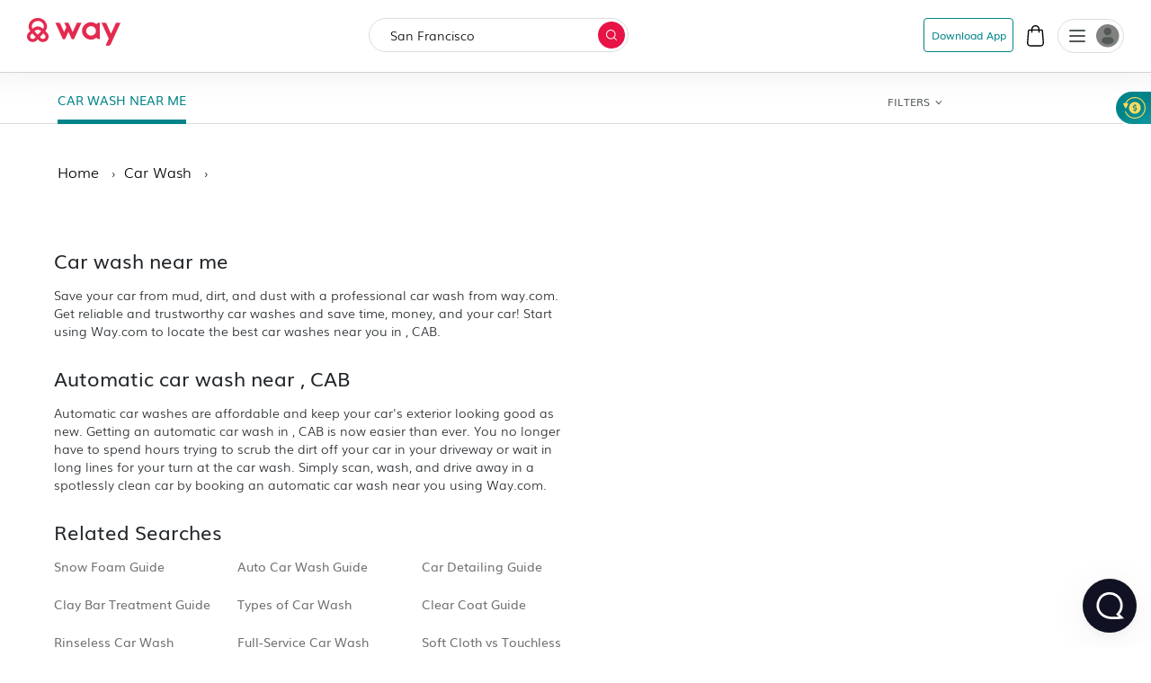

--- FILE ---
content_type: text/html
request_url: https://www.way.com/car-wash-near-me/cab?%EF%BF%BD%EF%BF%BDn-pr
body_size: 65963
content:
<!DOCTYPE html>
<html lang="en" data-critters-container="" style="--dynamic-vh: 7.13px;" transformed="self;v=1"><head><meta charset="utf-8"><style>.yNHHyP-marker-view .IPAZAH-content-container>*{pointer-events:none}.yNHHyP-marker-view .IPAZAH-content-container.HJDHPx-interactive>*{pointer-events:auto}
</style><link rel="preconnect" href="https://fonts.gstatic.com" crossorigin="">
  <meta http-equiv="Cache-control" content="public">
  
  <meta http-equiv="Strict-Transport-Security" content="max-age=31536000; includeSubDomains; preload">
  <meta http-equiv="Content-Security-Policy" content="default-src 'self' https: data: blob: 'unsafe-inline' 'unsafe-eval';
    script-src 'self' https: blob: 'unsafe-inline' 'unsafe-eval' https://*.way.com https://*.google.com https://*.googleapis.com https://*.gstatic.com https://*.google-analytics.com https://*.doubleclick.net https://*.facebook.net https://*.appsflyer.com https://*.amplitude.com https://accounts.google.com https://websdk.appsflyer.com https://onelinksmartscript.appsflyer.com https://*.termly.io https://*.fatmedia.io https://*.googleadservices.com https://addshoppers.s3.amazonaws.com http://addshoppers.s3.amazonaws.com https://*.chat.kindlycdn.com https://*.klaviyo.com https://static.klaviyo.com https://static-tracking.klaviyo.com;
    style-src 'self' https: 'unsafe-inline' https://fonts.googleapis.com;
    img-src 'self' https: data: blob:;
    font-src 'self' https: data: https://fonts.gstatic.com;
    connect-src 'self' https: wss: https://*.way.com https://*.google-analytics.com https://*.doubleclick.net https://*.facebook.com https://*.appsflyer.com https://*.amplitude.com https://*.klaviyo.com https://a.klaviyo.com;
    frame-src 'self' https: https://*.way.com https://*.google.com https://*.facebook.com;
    object-src 'none';
    base-uri 'self';
    form-action 'self' https://*.way.com;
    media-src 'self' https: blob:;
    worker-src 'self' blob:;">
  
  
  <title> Find Top 10 Car Washes Near Me , CAB From $6.99</title>
	<meta http-equiv="CACHE-CONTROL" content="NO-CACHE">
	<meta name="description" content="Way.com offering the best car wash near you in , CAB. Wash any car and spend only $6.99/wash. Free vacuum at selects car wash locations in ">
  <meta name="keywords" content="car wash in , CAB, best car wash in , CAB, top 10 car wash in , CAB, car wash near me in , CAB, cheap car wash in , CAB">
  <meta name="mobile-web-app-capable" content="yes">
  <meta name="apple-touch-fullscreen" content="yes">
  <meta name="robots" content="index, follow">
  <meta name="referrer" content="no-referrer-when-downgrade">
  <meta content="width=device-width, initial-scale=1.0, maximum-scale=5.0, user-scalable=0, shrink-to-fit=no" name="viewport">
  <base href="/">
  <meta content="width=device-width, initial-scale=1, maximum-scale=5, user-scalable=0, shrink-to-fit=no" name="viewport">
  <meta http-equiv="X-UA-Compatible" content="IE=edge,IE=9,IE=10,IE=11,chrome=1">
  <meta content="ie=edge" http-equiv="x-ua-compatible">
  
  <meta name="twitter:card" content="summary_large_image">
	<meta name="twitter:site" content="@wayweamazeyou">
	<meta name="twitter:title" content="Way | Find &amp; Reserve Parking, Auto Insurance, Car Wash &amp; More">
	<meta name="twitter:description" content="You'll never need to go anywhere else for your car. Get your parking spot, car wash, car insurance, gas, and more with Way.com.">
	<meta name="twitter:image" content="https://www.way.com/assets/images/landing/way-logo.png">
	<meta name="twitter:image:alt" content="Way.com">
	<meta name="twitter:app:id:iphone" content="1140927456">
	<meta name="twitter:app:url:iphone" content="https://itunes.apple.com/us/app/way-what-amazes-you/id1140927456?ls=1&amp;mt=8">
	<meta name="twitter:app:name:ipad" content="way">
	<meta name="twitter:app:url:ipad" content="https://itunes.apple.com/us/app/way-what-amazes-you/id1140927456?ls=1&amp;mt=8">
	<meta name="twitter:app:id:googleplay" content="way.com">
	<meta name="twitter:app:url:googleplay" content="https://play.google.com/store/apps/details?id=way.com&amp;hl=en">
	<meta property="fb:app_id" content="173282296065960">
	<meta property="og:title" content=" Find Top 10 Car Washes Near Me , CAB From $6.99">
	<meta property="og:site_name" content="Way">
	<meta property="og:locale" content="en_US">
	<meta property="og:description" content="Way.com offering the best car wash near you in , CAB. Wash any car and spend only $6.99/wash. Free vacuum at selects car wash locations in ">
	<meta property="og:type" content="website">
  <meta property="og:image" content="https://www.way.com/assets/images/landing/way-logo.png">
  <style>:root{--blue:#007bff;--indigo:#6610f2;--purple:#6f42c1;--pink:#e83e8c;--red:#dc3545;--orange:#fd7e14;--yellow:#ffc107;--green:#28a745;--teal:#20c997;--cyan:#17a2b8;--white:#fff;--gray:#6c757d;--gray-dark:#343a40;--primary:#007bff;--secondary:#6c757d;--success:#28a745;--info:#17a2b8;--warning:#ffc107;--danger:#dc3545;--light:#f8f9fa;--dark:#343a40;--breakpoint-xs:0;--breakpoint-sm:576px;--breakpoint-md:768px;--breakpoint-lg:992px;--breakpoint-xl:1200px;--font-family-sans-serif:-apple-system,BlinkMacSystemFont,"Segoe UI",Roboto,"Helvetica Neue",Arial,sans-serif,"Apple Color Emoji","Segoe UI Emoji","Segoe UI Symbol";--font-family-monospace:SFMono-Regular,Menlo,Monaco,Consolas,"Liberation Mono","Courier New",monospace}*,::after,::before{box-sizing:border-box}html{font-family:sans-serif;line-height:1.15;-webkit-text-size-adjust:100%;-ms-text-size-adjust:100%;-ms-overflow-style:scrollbar}@-ms-viewport{width:device-width}header,section{display:block}body{margin:0;font-family:-apple-system,BlinkMacSystemFont,segoe ui,Roboto,helvetica neue,Arial,sans-serif,apple color emoji,segoe ui emoji,segoe ui symbol;color:#212529;text-align:left;background-color:#fff}h2{margin-top:0}p{margin-top:0;margin-bottom:1rem}h2{margin-bottom:.5rem;font-family:inherit;font-weight:500;line-height:1.2;color:inherit}h2{font-size:2rem}@font-face{font-family:CircularStdBook;font-display:swap;src:url(/assets/fonts/Muli-Light.woff2) format('woff2'),url(/assets/fonts/Muli-Light.woff) format('woff');font-weight:400;font-style:normal;font-variant:normal;text-transform:none;-webkit-font-smoothing:antialiased;text-rendering:optimizeLegibility}body{font-family:CircularStdBook;font-weight:400;font-size:14px;line-height:1.42857143}</style><style>:root{--blue:#007bff;--indigo:#6610f2;--purple:#6f42c1;--pink:#e83e8c;--red:#dc3545;--orange:#fd7e14;--yellow:#ffc107;--green:#28a745;--teal:#20c997;--cyan:#17a2b8;--white:#fff;--gray:#6c757d;--gray-dark:#343a40;--primary:#007bff;--secondary:#6c757d;--success:#28a745;--info:#17a2b8;--warning:#ffc107;--danger:#dc3545;--light:#f8f9fa;--dark:#343a40;--breakpoint-xs:0;--breakpoint-sm:576px;--breakpoint-md:768px;--breakpoint-lg:992px;--breakpoint-xl:1200px;--font-family-sans-serif:-apple-system,BlinkMacSystemFont,"Segoe UI",Roboto,"Helvetica Neue",Arial,sans-serif,"Apple Color Emoji","Segoe UI Emoji","Segoe UI Symbol";--font-family-monospace:SFMono-Regular,Menlo,Monaco,Consolas,"Liberation Mono","Courier New",monospace}*,::after,::before{box-sizing:border-box}html{font-family:sans-serif;line-height:1.15;-webkit-text-size-adjust:100%;-ms-text-size-adjust:100%;-ms-overflow-style:scrollbar}@-ms-viewport{width:device-width}header,section{display:block}body{margin:0;font-family:-apple-system,BlinkMacSystemFont,segoe ui,Roboto,helvetica neue,Arial,sans-serif,apple color emoji,segoe ui emoji,segoe ui symbol;color:#212529;text-align:left;background-color:#fff}h1,h2{margin-top:0}p{margin-top:0;margin-bottom:1rem}a{color:#007bff;text-decoration:none;background-color:transparent;-webkit-text-decoration-skip:objects}h1,h2{margin-bottom:.5rem;font-family:inherit;font-weight:500;line-height:1.2;color:inherit}h1{font-size:2.5rem}h2{font-size:2rem}.text-center{text-align:center!important}@font-face{font-family:CircularStdBook;font-display:swap;src:url(/assets/fonts/Muli-Light.woff2) format('woff2'),url(/assets/fonts/Muli-Light.woff) format('woff');font-weight:400;font-style:normal;font-variant:normal;text-transform:none;-webkit-font-smoothing:antialiased;text-rendering:optimizeLegibility}body{font-family:CircularStdBook;font-weight:400;font-size:14px;line-height:1.42857143}</style><link rel="stylesheet" href="critical.css" media="all" onload="this.media='all'"><noscript></noscript>
  <meta name="theme-color" content="#ffffff">
  <meta name="google-site-verification" content="_Bs23aByxCDSiIkwWo7rOky5nvK_oiqxmFRGVeVmsFw">
  <meta name="msvalidate.01" content="9D09FBC4FB7C4920A37ACE907E76284A">
  <link rel="apple-touch-icon" sizes="57x57" href="assets/favicon/apple-icon-57x57.png">
  <link rel="apple-touch-icon" sizes="60x60" href="assets/favicon/apple-icon-60x60.png">
  <link rel="apple-touch-icon" sizes="72x72" href="assets/favicon/apple-icon-72x72.png">
  <link rel="apple-touch-icon" sizes="76x76" href="assets/favicon/apple-icon-76x76.png">
  <link rel="apple-touch-icon" sizes="114x114" href="assets/favicon/apple-icon-114x114.png">
  <link rel="apple-touch-icon" sizes="120x120" href="assets/favicon/apple-icon-120x120.png">
  <link rel="apple-touch-icon" sizes="144x144" href="assets/favicon/apple-icon-144x144.png">
  <link rel="apple-touch-icon" sizes="152x152" href="assets/favicon/apple-icon-152x152.png">
  <link rel="apple-touch-icon" sizes="180x180" href="assets/favicon/apple-icon-180x180.png">
  <link rel="icon" type="image/png" sizes="192x192" href="assets/favicon/android-icon-192x192.png">
  <link rel="icon" type="image/png" sizes="32x32" href="assets/favicon//favicon-32x32.png">
  <link rel="icon" type="image/png" sizes="96x96" href="assets/favicon//favicon-96x96.png">
  <link rel="icon" type="image/png" sizes="16x16" href="assets/favicon//favicon-16x16.png">
  <meta name="msapplication-TileColor" content="#ffffff">
  <meta name="msapplication-TileImage" content="/ms-icon-144x144.png">
  <link rel="manifest" href="manifest.json">

  
  <!-- Global site tag (gtag.js) - Google Analytics -->
  
  
  <!-- Meta Pixel Code -->
  
  <noscript></noscript>
  <!-- End Meta Pixel Code -->
   
  <style type="text/css">
    @media (min-width:1441px){.header-panels{padding-left:100px;padding-right:100px;max-width:100%!important}}[hidden]{display:none!important}.popover{border-radius:0!important}.hide{display:none}.col-xs-12{width:100%}.hideAddToBag{display:none!important}.visible-xs{display:none}textarea{resize:none}#detailStatic .pull-left.logo-con,#pkSch .pull-left.logo-con{width:162.3px}#detailStatic .search-con,#pkSch .search-con{width:650px}#detailStatic .select-con,#pkSch .select-con{width:22%}#detailStatic .input-con,#pkSch .input-con{width:78%}#pkSch .parking-type-container{width:25%}#pkSch .parking-type-toggle{width:12.6%}#pkSch .more-filter-toggle{width:8.3%}#pkSch .map-toggle-buttons{width:12.1%}#detailStatic .blue-theme,#pkSch .blue-theme{padding-top:37px}#detailStatic .pull-left.logo-con svg,#pkSch .pull-left.logo-con svg{width:124px;height:29px;margin-top:5px}@-webkit-keyframes colorchange{0%{background-color:#e0e0e0}100%{background-color:#cbcbcb}}@keyframes colorchange{0%{background-color:#e0e0e0}100%{background-color:#cbcbcb}}.lazy-animation{-webkit-animation-name:colorchange;-webkit-animation-duration:1s;animation-name:colorchange;animation-duration:1s;animation-iteration-count:infinite;animation-direction:alternate}.tab-visible{display:none}.gapboxss{height:52px}.wlogo{background:url(assets/images/static-icon.png) no-repeat -4px 0;width:104px;height:39px;display:inline-block}.mngeic{background:url(assets/images/static-icon.png) no-repeat -233px -1px;width:74px;height:38px;display:inline-block}.cnvsd{background:url(assets/images/static-icon.png) no-repeat -210px -14px;width:15px;height:15px;display:inline-block}.bbgf{background:url(assets/images/static-icon.png) no-repeat -124px -8px;width:20px;height:25px;display:inline-block}.paerf{background:url(assets/images/static-icon.png) no-repeat -156px -12px;width:45px;height:20px;display:inline-block}.lwylf{background:url(assets/images/static-i.png) no-repeat -3px -3px;width:90px;height:34px;display:inline-block}.dkmen{background:url(assets/images/static-i.png) no-repeat -104px -1px;width:74px;height:38px;display:inline-block}.lsrcg{background:url(assets/images/static-i.png) no-repeat -185px -11px;width:15px;height:15px;display:inline-block}@media (min-width:992px){.col-md-8{width:66.66666667%;float:left;position:relative;min-height:1px}}@media (min-width:1px) and (max-width:1260px){.header-panels{max-width:1100px!important}}@media (min-width:1px) and (max-width:1160px){.header-panels{max-width:960px!important}}@media (max-width:1279px) and (min-width:1025px){#pkSch .filter-section{margin-left:3.9%!important;margin-right:3.9%!important}}.visible-sm{display:none}@media screen and (max-width:991px) and (min-width:768px){.visible-sm{display:block!important}.hidden-sm{display:none!important}.lazy-tab-add-margin{margin-right:18px!important}.lazy-tab-remove-margin{margin-right:0!important}.tab-visible{display:block!important}}@media screen and (max-width:991px){.cmnns,.header-panels{max-width:708px!important}.logo-boxs{width:50%!important}.search-sections{height:389px!important}.tabox{float:none;width:auto!important;position:absolute;top:125px;left:0;right:0;z-index:1}.menu-boxs{width:50%!important}#pkSch .filter-section{margin-left:3.9%!important;margin-right:3.9%!important}#detailStatic .blue-theme,#pkSch .blue-theme{padding-top:16px;height:70px!important}#detailStatic .pull-left.logo-con,#pkSch .pull-left.logo-con{width:118px}#detailStatic .pull-left.logo-con svg,#pkSch .pull-left.logo-con svg{width:98px;height:23px}#detailStatic .search-container,#pkSch .search-container{width:64%}#detailStatic .search-con,#pkSch .search-con{width:414px}#detailStatic .select-con,#pkSch .select-con{width:33%}#detailStatic .input-con,#pkSch .input-con{width:67%}#pkSch .parking-type-container{width:11%;padding-right:0}#pkSch .parking-type-toggle{width:18.8%}#pkSch .checkindates-container{width:56.2%!important}#pkSch .more-filter-toggle{width:13%;padding-left:14px}#pkSch .map-toggle-buttons{width:18.9%}.hide-tab{display:none!important}.lazy-box{width:31%!important;margin-top:13px!important;height:340px!important}#pkSch header{padding-top:16px!important;height:70px!important}#detailStatic .sercbox-ots,#detailStatic .tabs-bts,#pkSch .sercbox-ots,#pkSch .tabs-bts{display:none}#detailStatic .ljgfd,#pkSch .ljgfd{margin-left:46px!important}.sercboxs{width:740px!important}}@media screen and (max-width:767px){.tabox{top:155px!important}.gapboxss{height:122px}.visible-xs{display:block!important}header.blue-theme{height:115px!important}.hidden-xs{display:none!important}#detailStatic .blue-theme,#pkSch .blue-theme{padding-left:15px!important;padding-right:15px!important;padding-top:0!important;height:115px!important}#pkSch .filter-bar-container{margin-top:0!important}#pkSch .filter-section{margin-left:0!important;margin-right:0!important;height:99px!important}#pkSch .checkindates-container{width:100%!important;padding-left:3.9%!important;border-bottom:solid .5px #dbdbdb}#pkSch .check-in-wrapper{height:41px!important}.hide-tab{display:inline-block}#pkSch .parking-type-container{display:none;padding-left:3.9%!important;text-align:left!important;height:52.2px;width:77%!important}#pkSch .more-filter-toggle{width:21%;padding-left:0;border-bottom:none!important}#pkSch .parking-type-toggle{width:100%;padding-left:3.9%!important;border-bottom:solid .5px #dbdbdb}#pkSch .parking-type-toggle .toggle-label{width:168px!important}.sec-outer{padding-top:153px!important}.wd85{width:87%!important}.wd100{width:100%!important;margin-top:0!important}.mobmarg0{margin-top:0!important}.search-sections{padding-left:15px;padding-right:15px;width:100%;max-width:100%;height:557px!important}.sercptagss h1{font-size:34px!important;margin-top:61px!important}.sercptagss h2{margin-bottom:38px;font-size:22px}.sercboxs{max-width:330px!important;height:70px!important}.sercboxs button{width:70px!important;height:70px!important;top:-1px!important;right:-1px!important}.sercboxs span{margin-top:3px;display:inline-block}.cmnns{max-width:100%;padding-left:15px;padding-right:15px}.cmnns h2{font-size:24px!important;margin-top:77px!important}}@media screen and (max-width:374px){.wd85{width:85%!important}}body{font-size:14px;margin:0}*,:after,:before{-webkit-box-sizing:border-box;-moz-box-sizing:border-box;box-sizing:border-box}.filter-bar-container .filter-section .map-toggle-buttons .slim-switch .checkbox-switch label:after{background:#d8d8d8;top:-9px;width:19px;height:19px;content:'';position:absolute;border-radius:100%;left:0;top:-8px;z-index:2}.clearfix:before{display:table;content:" "}.clearfix:after{clear:both;display:table;content:" "}div.modal-backdrop{background-color:rgba(0,0,0,.5)}ngb-rating{outline:0}
        .carhdr{
            padding: 19px 40px;
            display: block;
            width: 100%;
            background: #fff;
            border-bottom: 1px solid #dcdcdc;
            height: 84.85px;
        }
        .crllb{
            float: left;
            width: 15%;
            height: 100%;
        }
        .crtab{
            margin: 0;
            padding: 0;
            list-style: none;
            float: left;
            width: 60%;
            text-align: center;
        }
        .crtab li{
            display: inline-block;
            font-size: 16px;
            border-bottom: 1px solid #dcdcdc;
            padding: 0 15px 10px;
        }
        .carsubhdr{
            box-shadow: 0 4px 14px 0 rgba(120,120,120,.12);
            background-color: #fff;
            padding: 14px 40px;
        }
        .carsubhdr button{
            height: 40px;
            background-color: #fff;
            border-radius: 10px;
            border: 1px solid #dcdcdc;
            font-size: 16px;
            margin-right: 14px;
            width: 95px;
            color: #000;
        }
        .carsubhdr button.active{
            color: #008489;
            border: 1px solid #008489;
            background: #e6f3f4;
            font-family: Montserrat-Bold;
        }
        .crlft{
            width: 50%;
            padding-left: 40px;
            padding-top: 24px;
            float: left;
            height: calc(100vh - 153px);
        }
        .crright{
            width: 48%;
            margin-left: 2%;
            float: left;
            background: #e0e0e0;
            height: calc(100vh - 153px);
        }
        @media (max-width: 1024px){
          .termly-styles-root-b0aebb {
          box-shadow: 0 0 35px 0 rgba(0, 0, 0, .25);
          padding: 2.5em 2.86em;
          box-sizing: border-box;
          max-height: 25vh !important;
          }
            .carhdr{
                height: 122px;
                padding: 15px 20px;
                padding-top: 72px;   
                box-shadow: 0px 10px 18px 0px rgba(218, 218, 218, 0.25);
                border-bottom: 0; 
                position: fixed;
                top: 0;
                left: 0;            
            }
            .crtab{
                width: calc(100% + 40px);
                text-align: left;
                -webkit-overflow-scrolling: touch;
                white-space: nowrap;
                overflow: auto;
                padding-bottom: 7px;
                float: none;
                padding-left: 20px;
                margin-left: -20px;
                margin-right: -20px;
            }
            .crllb{
                display: none;
            }
            .crtab li{
                vertical-align: middle;
                border-radius: 100px;
                border: 0.7px solid var(--way-grey-2, #DCDCDC);
                color: var(--text-grey, #535A53);
                background-color: #fff;
                height: 35px;
                padding: 0 15px;
                padding-left: 30px;
                margin-right: 10px;
                font-size: 12px;
                display: inline-flex;
                -ms-flex-align: center;
                align-items: center;
                -ms-flex-pack: justify;
                justify-content: space-between;
            }
            .carsubhdr{
                padding: 16px;
                box-shadow: none;
                border-bottom: 1px solid #F2F2F2;
                  margin-top: 122px;
            }
            .carsubhdr button{
                height: 36px;
                width: 86px;
                font-size: 14px;
                margin-right: 10px;
                border-radius: 6px;
            }
            .crlft,.crright{
                display: none;
            }
        }
  </style>
      
      
<style>:root{--blue:#007bff;--indigo:#6610f2;--purple:#6f42c1;--pink:#e83e8c;--red:#dc3545;--orange:#fd7e14;--yellow:#ffc107;--green:#28a745;--teal:#20c997;--cyan:#17a2b8;--white:#fff;--gray:#6c757d;--gray-dark:#343a40;--primary:#007bff;--secondary:#6c757d;--success:#28a745;--info:#17a2b8;--warning:#ffc107;--danger:#dc3545;--light:#f8f9fa;--dark:#343a40;--breakpoint-xs:0;--breakpoint-sm:576px;--breakpoint-md:768px;--breakpoint-lg:992px;--breakpoint-xl:1200px;--font-family-sans-serif:-apple-system,BlinkMacSystemFont,"Segoe UI",Roboto,"Helvetica Neue",Arial,sans-serif,"Apple Color Emoji","Segoe UI Emoji","Segoe UI Symbol";--font-family-monospace:SFMono-Regular,Menlo,Monaco,Consolas,"Liberation Mono","Courier New",monospace}*,:after,:before{box-sizing:border-box}html{font-family:sans-serif;line-height:1.15;-webkit-text-size-adjust:100%;-ms-text-size-adjust:100%;-ms-overflow-style:scrollbar;-webkit-tap-highlight-color:transparent}header,section{display:block}body{margin:0;font-family:-apple-system,BlinkMacSystemFont,Segoe UI,Roboto,Helvetica Neue,Arial,sans-serif,"Apple Color Emoji","Segoe UI Emoji",Segoe UI Symbol;font-size:1rem;font-weight:400;line-height:1.5;color:#212529;text-align:left;background-color:#fff}h2{margin-top:0;margin-bottom:.5rem}p{margin-top:0;margin-bottom:1rem}ul{margin-top:0;margin-bottom:1rem}img{vertical-align:middle;border-style:none}label{display:inline-block;margin-bottom:.5rem}button{border-radius:0}button,input{margin:0;font-family:inherit;font-size:inherit;line-height:inherit}button,input{overflow:visible}button{text-transform:none}button{-webkit-appearance:button}button::-moz-focus-inner{padding:0;border-style:none}h2{margin-bottom:.5rem;font-family:inherit;font-weight:500;line-height:1.2;color:inherit}h2{font-size:2rem}.row{display:flex;flex-wrap:wrap;margin-right:-15px;margin-left:-15px}.dropdown{position:relative}.clearfix:after{display:block;clear:both;content:""}@media print{*,:after,:before{text-shadow:none!important;box-shadow:none!important}img{page-break-inside:avoid}h2,p{orphans:3;widows:3}h2{page-break-after:avoid}@page{size:a3}body{min-width:992px!important}}body{font-family:CircularStdBook,Helvetica,Arial}@font-face{font-family:CircularStdBook;font-display:swap;src:url(/assets/fonts/Muli-Light.woff2) format("woff2"),url(/assets/fonts/Muli-Light.woff) format("woff");font-weight:400;font-style:normal;font-variant:normal;text-transform:none;-webkit-font-smoothing:antialiased;text-rendering:optimizeLegibility}:root{--white:#ffffff;--black:#000000;--cw-db-title:#535A53;--cw-db-text:#484848;--gray-80:#cccccc;--light-cyan:#E6F3F4;--dark-cyan:#008489;--gainsboro:#DCDCDC;--blue-charcoal:#212529;--white-smoke:#F2F2F2;--white-smoke-7:#F7F7F7;--charcoal:#4A4A4A;--Whisper:#eaeaea;--Whisper-shade-1:#e8e8e8;--dandelion:#FFD85A;--azure:#E8F7F8;--gray-81:#818181;--alice-blue:#F8F9FB;--pumpkin:#F76F0D;--ghost-white:#F9F9FB;--way-red:#E71346;--primary-black:#101223;--way-grey-1:#818181;--way-grey-2:#DCDCDC;--way-grey-3:#F2F2F2;--way-grey-4:#E6E6E6;--way-grey-5:#C2C2C2;--way-grey-6:#404253;--silver:#C0C0C0;--nero:#1E1E1E;--nero-1:#242424;--nobel:#979797;--zambezi:#5D5D5D;--way-highlight-red:#F8B9C8;--night-rider:#333333;--way-green:#20CC7A;--way-green-2:#097130;--way-green-3:#0FA35D;--way-light-green:#cfedda;--grey-400:#B4B5BF;--grey-400-op-2:rgba(180, 181, 191, .2);--oxford-blue:#263238;--gainsboro-2:#E1E1E1;--rhino:#3A475D;--snow:#f9f9f9;--oyster-bay:#D9EEEF;--mulish-bold-700:"Montserrat-Bold";--mulish-regular-400:"Montserrat-Medium";--mulish-semibold-600:"Montserrat-Medium";--mulish-medium-500:"Montserrat-Medium";--mulish-extrabold-800:"Montserrat-Bold";--inter-400:"Inter-Regular";--inter-500:"Inter-Medium";--inter-600:"Inter-Semibold";--inter-700:"Inter-Bold";--plusjakarta-700:"PlusJakartaSansBold" }.zeroPadding{padding:0!important}body{font-family:CircularStdBook;font-weight:400;font-size:14px;line-height:1.42857143}button{cursor:pointer}.clearfix:before,.clearfix:after{display:table;content:" "}.clearfix:after{clear:both}.hide{display:none!important}.visible-xs{display:none}input::-webkit-outer-spin-button,input::-webkit-inner-spin-button{-webkit-appearance:none;margin:0}@media (max-width: 767px){.visible-xs{display:block!important}}.hidden-xs{display:block}@media (max-width: 767px){.hidden-xs{display:none!important}}.row:before,.row:after{display:none!important}html{--mat-ripple-color:rgba(0, 0, 0, .1)}html{--mat-option-selected-state-label-text-color:#3f51b5;--mat-option-label-text-color:rgba(0, 0, 0, .87);--mat-option-hover-state-layer-color:rgba(0, 0, 0, .04);--mat-option-focus-state-layer-color:rgba(0, 0, 0, .04);--mat-option-selected-state-layer-color:rgba(0, 0, 0, .04)}html{--mat-optgroup-label-text-color:rgba(0, 0, 0, .87)}html{--mat-full-pseudo-checkbox-selected-icon-color:#ff4081;--mat-full-pseudo-checkbox-selected-checkmark-color:#fafafa;--mat-full-pseudo-checkbox-unselected-icon-color:rgba(0, 0, 0, .54);--mat-full-pseudo-checkbox-disabled-selected-checkmark-color:#fafafa;--mat-full-pseudo-checkbox-disabled-unselected-icon-color:#b0b0b0;--mat-full-pseudo-checkbox-disabled-selected-icon-color:#b0b0b0;--mat-minimal-pseudo-checkbox-selected-checkmark-color:#ff4081;--mat-minimal-pseudo-checkbox-disabled-selected-checkmark-color:#b0b0b0}html{--mat-app-background-color:#fafafa;--mat-app-text-color:rgba(0, 0, 0, .87);--mat-app-elevation-shadow-level-0:0px 0px 0px 0px rgba(0, 0, 0, .2), 0px 0px 0px 0px rgba(0, 0, 0, .14), 0px 0px 0px 0px rgba(0, 0, 0, .12);--mat-app-elevation-shadow-level-1:0px 2px 1px -1px rgba(0, 0, 0, .2), 0px 1px 1px 0px rgba(0, 0, 0, .14), 0px 1px 3px 0px rgba(0, 0, 0, .12);--mat-app-elevation-shadow-level-2:0px 3px 1px -2px rgba(0, 0, 0, .2), 0px 2px 2px 0px rgba(0, 0, 0, .14), 0px 1px 5px 0px rgba(0, 0, 0, .12);--mat-app-elevation-shadow-level-3:0px 3px 3px -2px rgba(0, 0, 0, .2), 0px 3px 4px 0px rgba(0, 0, 0, .14), 0px 1px 8px 0px rgba(0, 0, 0, .12);--mat-app-elevation-shadow-level-4:0px 2px 4px -1px rgba(0, 0, 0, .2), 0px 4px 5px 0px rgba(0, 0, 0, .14), 0px 1px 10px 0px rgba(0, 0, 0, .12);--mat-app-elevation-shadow-level-5:0px 3px 5px -1px rgba(0, 0, 0, .2), 0px 5px 8px 0px rgba(0, 0, 0, .14), 0px 1px 14px 0px rgba(0, 0, 0, .12);--mat-app-elevation-shadow-level-6:0px 3px 5px -1px rgba(0, 0, 0, .2), 0px 6px 10px 0px rgba(0, 0, 0, .14), 0px 1px 18px 0px rgba(0, 0, 0, .12);--mat-app-elevation-shadow-level-7:0px 4px 5px -2px rgba(0, 0, 0, .2), 0px 7px 10px 1px rgba(0, 0, 0, .14), 0px 2px 16px 1px rgba(0, 0, 0, .12);--mat-app-elevation-shadow-level-8:0px 5px 5px -3px rgba(0, 0, 0, .2), 0px 8px 10px 1px rgba(0, 0, 0, .14), 0px 3px 14px 2px rgba(0, 0, 0, .12);--mat-app-elevation-shadow-level-9:0px 5px 6px -3px rgba(0, 0, 0, .2), 0px 9px 12px 1px rgba(0, 0, 0, .14), 0px 3px 16px 2px rgba(0, 0, 0, .12);--mat-app-elevation-shadow-level-10:0px 6px 6px -3px rgba(0, 0, 0, .2), 0px 10px 14px 1px rgba(0, 0, 0, .14), 0px 4px 18px 3px rgba(0, 0, 0, .12);--mat-app-elevation-shadow-level-11:0px 6px 7px -4px rgba(0, 0, 0, .2), 0px 11px 15px 1px rgba(0, 0, 0, .14), 0px 4px 20px 3px rgba(0, 0, 0, .12);--mat-app-elevation-shadow-level-12:0px 7px 8px -4px rgba(0, 0, 0, .2), 0px 12px 17px 2px rgba(0, 0, 0, .14), 0px 5px 22px 4px rgba(0, 0, 0, .12);--mat-app-elevation-shadow-level-13:0px 7px 8px -4px rgba(0, 0, 0, .2), 0px 13px 19px 2px rgba(0, 0, 0, .14), 0px 5px 24px 4px rgba(0, 0, 0, .12);--mat-app-elevation-shadow-level-14:0px 7px 9px -4px rgba(0, 0, 0, .2), 0px 14px 21px 2px rgba(0, 0, 0, .14), 0px 5px 26px 4px rgba(0, 0, 0, .12);--mat-app-elevation-shadow-level-15:0px 8px 9px -5px rgba(0, 0, 0, .2), 0px 15px 22px 2px rgba(0, 0, 0, .14), 0px 6px 28px 5px rgba(0, 0, 0, .12);--mat-app-elevation-shadow-level-16:0px 8px 10px -5px rgba(0, 0, 0, .2), 0px 16px 24px 2px rgba(0, 0, 0, .14), 0px 6px 30px 5px rgba(0, 0, 0, .12);--mat-app-elevation-shadow-level-17:0px 8px 11px -5px rgba(0, 0, 0, .2), 0px 17px 26px 2px rgba(0, 0, 0, .14), 0px 6px 32px 5px rgba(0, 0, 0, .12);--mat-app-elevation-shadow-level-18:0px 9px 11px -5px rgba(0, 0, 0, .2), 0px 18px 28px 2px rgba(0, 0, 0, .14), 0px 7px 34px 6px rgba(0, 0, 0, .12);--mat-app-elevation-shadow-level-19:0px 9px 12px -6px rgba(0, 0, 0, .2), 0px 19px 29px 2px rgba(0, 0, 0, .14), 0px 7px 36px 6px rgba(0, 0, 0, .12);--mat-app-elevation-shadow-level-20:0px 10px 13px -6px rgba(0, 0, 0, .2), 0px 20px 31px 3px rgba(0, 0, 0, .14), 0px 8px 38px 7px rgba(0, 0, 0, .12);--mat-app-elevation-shadow-level-21:0px 10px 13px -6px rgba(0, 0, 0, .2), 0px 21px 33px 3px rgba(0, 0, 0, .14), 0px 8px 40px 7px rgba(0, 0, 0, .12);--mat-app-elevation-shadow-level-22:0px 10px 14px -6px rgba(0, 0, 0, .2), 0px 22px 35px 3px rgba(0, 0, 0, .14), 0px 8px 42px 7px rgba(0, 0, 0, .12);--mat-app-elevation-shadow-level-23:0px 11px 14px -7px rgba(0, 0, 0, .2), 0px 23px 36px 3px rgba(0, 0, 0, .14), 0px 9px 44px 8px rgba(0, 0, 0, .12);--mat-app-elevation-shadow-level-24:0px 11px 15px -7px rgba(0, 0, 0, .2), 0px 24px 38px 3px rgba(0, 0, 0, .14), 0px 9px 46px 8px rgba(0, 0, 0, .12)}html{--mat-option-label-text-font:Roboto, sans-serif;--mat-option-label-text-line-height:24px;--mat-option-label-text-size:16px;--mat-option-label-text-tracking:.03125em;--mat-option-label-text-weight:400}html{--mat-optgroup-label-text-font:Roboto, sans-serif;--mat-optgroup-label-text-line-height:24px;--mat-optgroup-label-text-size:16px;--mat-optgroup-label-text-tracking:.03125em;--mat-optgroup-label-text-weight:400}html{--mdc-elevated-card-container-shape:4px;--mdc-outlined-card-container-shape:4px;--mdc-outlined-card-outline-width:1px}html{--mdc-elevated-card-container-color:white;--mdc-elevated-card-container-elevation:0px 2px 1px -1px rgba(0, 0, 0, .2), 0px 1px 1px 0px rgba(0, 0, 0, .14), 0px 1px 3px 0px rgba(0, 0, 0, .12);--mdc-outlined-card-container-color:white;--mdc-outlined-card-outline-color:rgba(0, 0, 0, .12);--mdc-outlined-card-container-elevation:0px 0px 0px 0px rgba(0, 0, 0, .2), 0px 0px 0px 0px rgba(0, 0, 0, .14), 0px 0px 0px 0px rgba(0, 0, 0, .12);--mat-card-subtitle-text-color:rgba(0, 0, 0, .54)}html{--mat-card-title-text-font:Roboto, sans-serif;--mat-card-title-text-line-height:32px;--mat-card-title-text-size:20px;--mat-card-title-text-tracking:.0125em;--mat-card-title-text-weight:500;--mat-card-subtitle-text-font:Roboto, sans-serif;--mat-card-subtitle-text-line-height:22px;--mat-card-subtitle-text-size:14px;--mat-card-subtitle-text-tracking:.0071428571em;--mat-card-subtitle-text-weight:500}html{--mdc-linear-progress-active-indicator-height:4px;--mdc-linear-progress-track-height:4px;--mdc-linear-progress-track-shape:0}html{--mdc-plain-tooltip-container-shape:4px;--mdc-plain-tooltip-supporting-text-line-height:16px}html{--mdc-plain-tooltip-container-color:#616161;--mdc-plain-tooltip-supporting-text-color:#fff}html{--mdc-plain-tooltip-supporting-text-font:Roboto, sans-serif;--mdc-plain-tooltip-supporting-text-size:12px;--mdc-plain-tooltip-supporting-text-weight:400;--mdc-plain-tooltip-supporting-text-tracking:.0333333333em}html{--mdc-filled-text-field-active-indicator-height:1px;--mdc-filled-text-field-focus-active-indicator-height:2px;--mdc-filled-text-field-container-shape:4px;--mdc-outlined-text-field-outline-width:1px;--mdc-outlined-text-field-focus-outline-width:2px;--mdc-outlined-text-field-container-shape:4px}html{--mdc-filled-text-field-caret-color:#3f51b5;--mdc-filled-text-field-focus-active-indicator-color:#3f51b5;--mdc-filled-text-field-focus-label-text-color:rgba(63, 81, 181, .87);--mdc-filled-text-field-container-color:whitesmoke;--mdc-filled-text-field-disabled-container-color:#fafafa;--mdc-filled-text-field-label-text-color:rgba(0, 0, 0, .6);--mdc-filled-text-field-hover-label-text-color:rgba(0, 0, 0, .6);--mdc-filled-text-field-disabled-label-text-color:rgba(0, 0, 0, .38);--mdc-filled-text-field-input-text-color:rgba(0, 0, 0, .87);--mdc-filled-text-field-disabled-input-text-color:rgba(0, 0, 0, .38);--mdc-filled-text-field-input-text-placeholder-color:rgba(0, 0, 0, .6);--mdc-filled-text-field-error-hover-label-text-color:#f44336;--mdc-filled-text-field-error-focus-label-text-color:#f44336;--mdc-filled-text-field-error-label-text-color:#f44336;--mdc-filled-text-field-error-caret-color:#f44336;--mdc-filled-text-field-active-indicator-color:rgba(0, 0, 0, .42);--mdc-filled-text-field-disabled-active-indicator-color:rgba(0, 0, 0, .06);--mdc-filled-text-field-hover-active-indicator-color:rgba(0, 0, 0, .87);--mdc-filled-text-field-error-active-indicator-color:#f44336;--mdc-filled-text-field-error-focus-active-indicator-color:#f44336;--mdc-filled-text-field-error-hover-active-indicator-color:#f44336;--mdc-outlined-text-field-caret-color:#3f51b5;--mdc-outlined-text-field-focus-outline-color:#3f51b5;--mdc-outlined-text-field-focus-label-text-color:rgba(63, 81, 181, .87);--mdc-outlined-text-field-label-text-color:rgba(0, 0, 0, .6);--mdc-outlined-text-field-hover-label-text-color:rgba(0, 0, 0, .6);--mdc-outlined-text-field-disabled-label-text-color:rgba(0, 0, 0, .38);--mdc-outlined-text-field-input-text-color:rgba(0, 0, 0, .87);--mdc-outlined-text-field-disabled-input-text-color:rgba(0, 0, 0, .38);--mdc-outlined-text-field-input-text-placeholder-color:rgba(0, 0, 0, .6);--mdc-outlined-text-field-error-caret-color:#f44336;--mdc-outlined-text-field-error-focus-label-text-color:#f44336;--mdc-outlined-text-field-error-label-text-color:#f44336;--mdc-outlined-text-field-error-hover-label-text-color:#f44336;--mdc-outlined-text-field-outline-color:rgba(0, 0, 0, .38);--mdc-outlined-text-field-disabled-outline-color:rgba(0, 0, 0, .06);--mdc-outlined-text-field-hover-outline-color:rgba(0, 0, 0, .87);--mdc-outlined-text-field-error-focus-outline-color:#f44336;--mdc-outlined-text-field-error-hover-outline-color:#f44336;--mdc-outlined-text-field-error-outline-color:#f44336;--mat-form-field-focus-select-arrow-color:rgba(63, 81, 181, .87);--mat-form-field-disabled-input-text-placeholder-color:rgba(0, 0, 0, .38);--mat-form-field-state-layer-color:rgba(0, 0, 0, .87);--mat-form-field-error-text-color:#f44336;--mat-form-field-select-option-text-color:inherit;--mat-form-field-select-disabled-option-text-color:GrayText;--mat-form-field-leading-icon-color:unset;--mat-form-field-disabled-leading-icon-color:unset;--mat-form-field-trailing-icon-color:unset;--mat-form-field-disabled-trailing-icon-color:unset;--mat-form-field-error-focus-trailing-icon-color:unset;--mat-form-field-error-hover-trailing-icon-color:unset;--mat-form-field-error-trailing-icon-color:unset;--mat-form-field-enabled-select-arrow-color:rgba(0, 0, 0, .54);--mat-form-field-disabled-select-arrow-color:rgba(0, 0, 0, .38);--mat-form-field-hover-state-layer-opacity:.04;--mat-form-field-focus-state-layer-opacity:.08}html{--mat-form-field-container-height:56px;--mat-form-field-filled-label-display:block;--mat-form-field-container-vertical-padding:16px;--mat-form-field-filled-with-label-container-padding-top:24px;--mat-form-field-filled-with-label-container-padding-bottom:8px}html{--mdc-filled-text-field-label-text-font:Roboto, sans-serif;--mdc-filled-text-field-label-text-size:16px;--mdc-filled-text-field-label-text-tracking:.03125em;--mdc-filled-text-field-label-text-weight:400;--mdc-outlined-text-field-label-text-font:Roboto, sans-serif;--mdc-outlined-text-field-label-text-size:16px;--mdc-outlined-text-field-label-text-tracking:.03125em;--mdc-outlined-text-field-label-text-weight:400;--mat-form-field-container-text-font:Roboto, sans-serif;--mat-form-field-container-text-line-height:24px;--mat-form-field-container-text-size:16px;--mat-form-field-container-text-tracking:.03125em;--mat-form-field-container-text-weight:400;--mat-form-field-outlined-label-text-populated-size:16px;--mat-form-field-subscript-text-font:Roboto, sans-serif;--mat-form-field-subscript-text-line-height:20px;--mat-form-field-subscript-text-size:12px;--mat-form-field-subscript-text-tracking:.0333333333em;--mat-form-field-subscript-text-weight:400}html{--mat-select-container-elevation-shadow:0px 5px 5px -3px rgba(0, 0, 0, .2), 0px 8px 10px 1px rgba(0, 0, 0, .14), 0px 3px 14px 2px rgba(0, 0, 0, .12)}html{--mat-select-panel-background-color:white;--mat-select-enabled-trigger-text-color:rgba(0, 0, 0, .87);--mat-select-disabled-trigger-text-color:rgba(0, 0, 0, .38);--mat-select-placeholder-text-color:rgba(0, 0, 0, .6);--mat-select-enabled-arrow-color:rgba(0, 0, 0, .54);--mat-select-disabled-arrow-color:rgba(0, 0, 0, .38);--mat-select-focused-arrow-color:rgba(63, 81, 181, .87);--mat-select-invalid-arrow-color:rgba(244, 67, 54, .87)}html{--mat-select-arrow-transform:translateY(-8px)}html{--mat-select-trigger-text-font:Roboto, sans-serif;--mat-select-trigger-text-line-height:24px;--mat-select-trigger-text-size:16px;--mat-select-trigger-text-tracking:.03125em;--mat-select-trigger-text-weight:400}html{--mat-autocomplete-container-shape:4px;--mat-autocomplete-container-elevation-shadow:0px 5px 5px -3px rgba(0, 0, 0, .2), 0px 8px 10px 1px rgba(0, 0, 0, .14), 0px 3px 14px 2px rgba(0, 0, 0, .12)}html{--mat-autocomplete-background-color:white}html{--mdc-dialog-container-shape:4px;--mat-dialog-container-elevation-shadow:0px 11px 15px -7px rgba(0, 0, 0, .2), 0px 24px 38px 3px rgba(0, 0, 0, .14), 0px 9px 46px 8px rgba(0, 0, 0, .12);--mat-dialog-container-max-width:80vw;--mat-dialog-container-small-max-width:80vw;--mat-dialog-container-min-width:0;--mat-dialog-actions-alignment:start;--mat-dialog-actions-padding:8px;--mat-dialog-content-padding:20px 24px;--mat-dialog-with-actions-content-padding:20px 24px;--mat-dialog-headline-padding:0 24px 9px}html{--mdc-dialog-container-color:white;--mdc-dialog-subhead-color:rgba(0, 0, 0, .87);--mdc-dialog-supporting-text-color:rgba(0, 0, 0, .6)}html{--mdc-dialog-subhead-font:Roboto, sans-serif;--mdc-dialog-subhead-line-height:32px;--mdc-dialog-subhead-size:20px;--mdc-dialog-subhead-weight:500;--mdc-dialog-subhead-tracking:.0125em;--mdc-dialog-supporting-text-font:Roboto, sans-serif;--mdc-dialog-supporting-text-line-height:24px;--mdc-dialog-supporting-text-size:16px;--mdc-dialog-supporting-text-weight:400;--mdc-dialog-supporting-text-tracking:.03125em}html{--mdc-switch-disabled-selected-icon-opacity:.38;--mdc-switch-disabled-track-opacity:.12;--mdc-switch-disabled-unselected-icon-opacity:.38;--mdc-switch-handle-height:20px;--mdc-switch-handle-shape:10px;--mdc-switch-handle-width:20px;--mdc-switch-selected-icon-size:18px;--mdc-switch-track-height:14px;--mdc-switch-track-shape:7px;--mdc-switch-track-width:36px;--mdc-switch-unselected-icon-size:18px;--mdc-switch-selected-focus-state-layer-opacity:.12;--mdc-switch-selected-hover-state-layer-opacity:.04;--mdc-switch-selected-pressed-state-layer-opacity:.1;--mdc-switch-unselected-focus-state-layer-opacity:.12;--mdc-switch-unselected-hover-state-layer-opacity:.04;--mdc-switch-unselected-pressed-state-layer-opacity:.1}html{--mdc-switch-selected-focus-state-layer-color:#3949ab;--mdc-switch-selected-handle-color:#3949ab;--mdc-switch-selected-hover-state-layer-color:#3949ab;--mdc-switch-selected-pressed-state-layer-color:#3949ab;--mdc-switch-selected-focus-handle-color:#1a237e;--mdc-switch-selected-hover-handle-color:#1a237e;--mdc-switch-selected-pressed-handle-color:#1a237e;--mdc-switch-selected-focus-track-color:#7986cb;--mdc-switch-selected-hover-track-color:#7986cb;--mdc-switch-selected-pressed-track-color:#7986cb;--mdc-switch-selected-track-color:#7986cb;--mdc-switch-disabled-selected-handle-color:#424242;--mdc-switch-disabled-selected-icon-color:#fff;--mdc-switch-disabled-selected-track-color:#424242;--mdc-switch-disabled-unselected-handle-color:#424242;--mdc-switch-disabled-unselected-icon-color:#fff;--mdc-switch-disabled-unselected-track-color:#424242;--mdc-switch-handle-surface-color:#fff;--mdc-switch-selected-icon-color:#fff;--mdc-switch-unselected-focus-handle-color:#212121;--mdc-switch-unselected-focus-state-layer-color:#424242;--mdc-switch-unselected-focus-track-color:#e0e0e0;--mdc-switch-unselected-handle-color:#616161;--mdc-switch-unselected-hover-handle-color:#212121;--mdc-switch-unselected-hover-state-layer-color:#424242;--mdc-switch-unselected-hover-track-color:#e0e0e0;--mdc-switch-unselected-icon-color:#fff;--mdc-switch-unselected-pressed-handle-color:#212121;--mdc-switch-unselected-pressed-state-layer-color:#424242;--mdc-switch-unselected-pressed-track-color:#e0e0e0;--mdc-switch-unselected-track-color:#e0e0e0;--mdc-switch-handle-elevation-shadow:0px 2px 1px -1px rgba(0, 0, 0, .2), 0px 1px 1px 0px rgba(0, 0, 0, .14), 0px 1px 3px 0px rgba(0, 0, 0, .12);--mdc-switch-disabled-handle-elevation-shadow:0px 0px 0px 0px rgba(0, 0, 0, .2), 0px 0px 0px 0px rgba(0, 0, 0, .14), 0px 0px 0px 0px rgba(0, 0, 0, .12);--mdc-switch-disabled-label-text-color:rgba(0, 0, 0, .38)}html{--mdc-switch-state-layer-size:40px}html{--mdc-radio-disabled-selected-icon-opacity:.38;--mdc-radio-disabled-unselected-icon-opacity:.38;--mdc-radio-state-layer-size:40px}html{--mdc-radio-state-layer-size:40px;--mat-radio-touch-target-display:block}html{--mat-radio-label-text-font:Roboto, sans-serif;--mat-radio-label-text-line-height:20px;--mat-radio-label-text-size:14px;--mat-radio-label-text-tracking:.0178571429em;--mat-radio-label-text-weight:400}html{--mdc-slider-active-track-height:6px;--mdc-slider-active-track-shape:9999px;--mdc-slider-handle-height:20px;--mdc-slider-handle-shape:50%;--mdc-slider-handle-width:20px;--mdc-slider-inactive-track-height:4px;--mdc-slider-inactive-track-shape:9999px;--mdc-slider-with-overlap-handle-outline-width:1px;--mdc-slider-with-tick-marks-active-container-opacity:.6;--mdc-slider-with-tick-marks-container-shape:50%;--mdc-slider-with-tick-marks-container-size:2px;--mdc-slider-with-tick-marks-inactive-container-opacity:.6;--mdc-slider-handle-elevation:0px 2px 1px -1px rgba(0, 0, 0, .2), 0px 1px 1px 0px rgba(0, 0, 0, .14), 0px 1px 3px 0px rgba(0, 0, 0, .12);--mat-slider-value-indicator-width:auto;--mat-slider-value-indicator-height:32px;--mat-slider-value-indicator-caret-display:block;--mat-slider-value-indicator-border-radius:4px;--mat-slider-value-indicator-padding:0 12px;--mat-slider-value-indicator-text-transform:none;--mat-slider-value-indicator-container-transform:translateX(-50%)}html{--mdc-slider-handle-color:#3f51b5;--mdc-slider-focus-handle-color:#3f51b5;--mdc-slider-hover-handle-color:#3f51b5;--mdc-slider-active-track-color:#3f51b5;--mdc-slider-inactive-track-color:#3f51b5;--mdc-slider-with-tick-marks-inactive-container-color:#3f51b5;--mdc-slider-with-tick-marks-active-container-color:white;--mdc-slider-disabled-active-track-color:#000;--mdc-slider-disabled-handle-color:#000;--mdc-slider-disabled-inactive-track-color:#000;--mdc-slider-label-container-color:#000;--mdc-slider-label-label-text-color:#fff;--mdc-slider-with-overlap-handle-outline-color:#fff;--mdc-slider-with-tick-marks-disabled-container-color:#000;--mat-slider-ripple-color:#3f51b5;--mat-slider-hover-state-layer-color:rgba(63, 81, 181, .05);--mat-slider-focus-state-layer-color:rgba(63, 81, 181, .2);--mat-slider-value-indicator-opacity:.6}html{--mdc-slider-label-label-text-font:Roboto, sans-serif;--mdc-slider-label-label-text-size:14px;--mdc-slider-label-label-text-line-height:22px;--mdc-slider-label-label-text-tracking:.0071428571em;--mdc-slider-label-label-text-weight:500}html{--mat-menu-container-shape:4px;--mat-menu-divider-bottom-spacing:0;--mat-menu-divider-top-spacing:0;--mat-menu-item-spacing:16px;--mat-menu-item-icon-size:24px;--mat-menu-item-leading-spacing:16px;--mat-menu-item-trailing-spacing:16px;--mat-menu-item-with-icon-leading-spacing:16px;--mat-menu-item-with-icon-trailing-spacing:16px;--mat-menu-base-elevation-level:8}html{--mat-menu-item-label-text-color:rgba(0, 0, 0, .87);--mat-menu-item-icon-color:rgba(0, 0, 0, .87);--mat-menu-item-hover-state-layer-color:rgba(0, 0, 0, .04);--mat-menu-item-focus-state-layer-color:rgba(0, 0, 0, .04);--mat-menu-container-color:white;--mat-menu-divider-color:rgba(0, 0, 0, .12)}html{--mat-menu-item-label-text-font:Roboto, sans-serif;--mat-menu-item-label-text-size:16px;--mat-menu-item-label-text-tracking:.03125em;--mat-menu-item-label-text-line-height:24px;--mat-menu-item-label-text-weight:400}html{--mdc-list-list-item-container-shape:0;--mdc-list-list-item-leading-avatar-shape:50%;--mdc-list-list-item-container-color:transparent;--mdc-list-list-item-selected-container-color:transparent;--mdc-list-list-item-leading-avatar-color:transparent;--mdc-list-list-item-leading-icon-size:24px;--mdc-list-list-item-leading-avatar-size:40px;--mdc-list-list-item-trailing-icon-size:24px;--mdc-list-list-item-disabled-state-layer-color:transparent;--mdc-list-list-item-disabled-state-layer-opacity:0;--mdc-list-list-item-disabled-label-text-opacity:.38;--mdc-list-list-item-disabled-leading-icon-opacity:.38;--mdc-list-list-item-disabled-trailing-icon-opacity:.38;--mat-list-active-indicator-color:transparent;--mat-list-active-indicator-shape:4px}html{--mdc-list-list-item-label-text-color:rgba(0, 0, 0, .87);--mdc-list-list-item-supporting-text-color:rgba(0, 0, 0, .54);--mdc-list-list-item-leading-icon-color:rgba(0, 0, 0, .38);--mdc-list-list-item-trailing-supporting-text-color:rgba(0, 0, 0, .38);--mdc-list-list-item-trailing-icon-color:rgba(0, 0, 0, .38);--mdc-list-list-item-selected-trailing-icon-color:rgba(0, 0, 0, .38);--mdc-list-list-item-disabled-label-text-color:black;--mdc-list-list-item-disabled-leading-icon-color:black;--mdc-list-list-item-disabled-trailing-icon-color:black;--mdc-list-list-item-hover-label-text-color:rgba(0, 0, 0, .87);--mdc-list-list-item-hover-leading-icon-color:rgba(0, 0, 0, .38);--mdc-list-list-item-hover-trailing-icon-color:rgba(0, 0, 0, .38);--mdc-list-list-item-focus-label-text-color:rgba(0, 0, 0, .87);--mdc-list-list-item-hover-state-layer-color:black;--mdc-list-list-item-hover-state-layer-opacity:.04;--mdc-list-list-item-focus-state-layer-color:black;--mdc-list-list-item-focus-state-layer-opacity:.12}html{--mdc-list-list-item-one-line-container-height:48px;--mdc-list-list-item-two-line-container-height:64px;--mdc-list-list-item-three-line-container-height:88px;--mat-list-list-item-leading-icon-start-space:16px;--mat-list-list-item-leading-icon-end-space:32px}html{--mdc-list-list-item-label-text-font:Roboto, sans-serif;--mdc-list-list-item-label-text-line-height:24px;--mdc-list-list-item-label-text-size:16px;--mdc-list-list-item-label-text-tracking:.03125em;--mdc-list-list-item-label-text-weight:400;--mdc-list-list-item-supporting-text-font:Roboto, sans-serif;--mdc-list-list-item-supporting-text-line-height:20px;--mdc-list-list-item-supporting-text-size:14px;--mdc-list-list-item-supporting-text-tracking:.0178571429em;--mdc-list-list-item-supporting-text-weight:400;--mdc-list-list-item-trailing-supporting-text-font:Roboto, sans-serif;--mdc-list-list-item-trailing-supporting-text-line-height:20px;--mdc-list-list-item-trailing-supporting-text-size:12px;--mdc-list-list-item-trailing-supporting-text-tracking:.0333333333em;--mdc-list-list-item-trailing-supporting-text-weight:400}html{--mat-paginator-container-text-color:rgba(0, 0, 0, .87);--mat-paginator-container-background-color:white;--mat-paginator-enabled-icon-color:rgba(0, 0, 0, .54);--mat-paginator-disabled-icon-color:rgba(0, 0, 0, .12)}html{--mat-paginator-container-size:56px;--mat-paginator-form-field-container-height:40px;--mat-paginator-form-field-container-vertical-padding:8px;--mat-paginator-touch-target-display:block}html{--mat-paginator-container-text-font:Roboto, sans-serif;--mat-paginator-container-text-line-height:20px;--mat-paginator-container-text-size:12px;--mat-paginator-container-text-tracking:.0333333333em;--mat-paginator-container-text-weight:400;--mat-paginator-select-trigger-text-size:12px}html{--mdc-secondary-navigation-tab-container-height:48px;--mdc-tab-indicator-active-indicator-height:2px;--mdc-tab-indicator-active-indicator-shape:0;--mat-tab-header-divider-color:transparent;--mat-tab-header-divider-height:0}html{--mdc-checkbox-disabled-selected-checkmark-color:#fff;--mdc-checkbox-selected-focus-state-layer-opacity:.16;--mdc-checkbox-selected-hover-state-layer-opacity:.04;--mdc-checkbox-selected-pressed-state-layer-opacity:.16;--mdc-checkbox-unselected-focus-state-layer-opacity:.16;--mdc-checkbox-unselected-hover-state-layer-opacity:.04;--mdc-checkbox-unselected-pressed-state-layer-opacity:.16}html{--mdc-checkbox-disabled-selected-icon-color:rgba(0, 0, 0, .38);--mdc-checkbox-disabled-unselected-icon-color:rgba(0, 0, 0, .38);--mdc-checkbox-selected-checkmark-color:white;--mdc-checkbox-selected-focus-icon-color:#ff4081;--mdc-checkbox-selected-hover-icon-color:#ff4081;--mdc-checkbox-selected-icon-color:#ff4081;--mdc-checkbox-selected-pressed-icon-color:#ff4081;--mdc-checkbox-unselected-focus-icon-color:#212121;--mdc-checkbox-unselected-hover-icon-color:#212121;--mdc-checkbox-unselected-icon-color:rgba(0, 0, 0, .54);--mdc-checkbox-selected-focus-state-layer-color:#ff4081;--mdc-checkbox-selected-hover-state-layer-color:#ff4081;--mdc-checkbox-selected-pressed-state-layer-color:#ff4081;--mdc-checkbox-unselected-focus-state-layer-color:black;--mdc-checkbox-unselected-hover-state-layer-color:black;--mdc-checkbox-unselected-pressed-state-layer-color:black;--mat-checkbox-disabled-label-color:rgba(0, 0, 0, .38);--mat-checkbox-label-text-color:rgba(0, 0, 0, .87)}html{--mdc-checkbox-state-layer-size:40px;--mat-checkbox-touch-target-display:block}html{--mat-checkbox-label-text-font:Roboto, sans-serif;--mat-checkbox-label-text-line-height:20px;--mat-checkbox-label-text-size:14px;--mat-checkbox-label-text-tracking:.0178571429em;--mat-checkbox-label-text-weight:400}html{--mdc-text-button-container-shape:4px;--mdc-text-button-keep-touch-target:false;--mdc-filled-button-container-shape:4px;--mdc-filled-button-keep-touch-target:false;--mdc-protected-button-container-shape:4px;--mdc-protected-button-container-elevation-shadow:0px 3px 1px -2px rgba(0, 0, 0, .2), 0px 2px 2px 0px rgba(0, 0, 0, .14), 0px 1px 5px 0px rgba(0, 0, 0, .12);--mdc-protected-button-disabled-container-elevation-shadow:0px 0px 0px 0px rgba(0, 0, 0, .2), 0px 0px 0px 0px rgba(0, 0, 0, .14), 0px 0px 0px 0px rgba(0, 0, 0, .12);--mdc-protected-button-focus-container-elevation-shadow:0px 2px 4px -1px rgba(0, 0, 0, .2), 0px 4px 5px 0px rgba(0, 0, 0, .14), 0px 1px 10px 0px rgba(0, 0, 0, .12);--mdc-protected-button-hover-container-elevation-shadow:0px 2px 4px -1px rgba(0, 0, 0, .2), 0px 4px 5px 0px rgba(0, 0, 0, .14), 0px 1px 10px 0px rgba(0, 0, 0, .12);--mdc-protected-button-pressed-container-elevation-shadow:0px 5px 5px -3px rgba(0, 0, 0, .2), 0px 8px 10px 1px rgba(0, 0, 0, .14), 0px 3px 14px 2px rgba(0, 0, 0, .12);--mdc-outlined-button-keep-touch-target:false;--mdc-outlined-button-outline-width:1px;--mdc-outlined-button-container-shape:4px;--mat-text-button-horizontal-padding:8px;--mat-text-button-with-icon-horizontal-padding:8px;--mat-text-button-icon-spacing:8px;--mat-text-button-icon-offset:0;--mat-filled-button-horizontal-padding:16px;--mat-filled-button-icon-spacing:8px;--mat-filled-button-icon-offset:-4px;--mat-protected-button-horizontal-padding:16px;--mat-protected-button-icon-spacing:8px;--mat-protected-button-icon-offset:-4px;--mat-outlined-button-horizontal-padding:15px;--mat-outlined-button-icon-spacing:8px;--mat-outlined-button-icon-offset:-4px}html{--mdc-text-button-label-text-color:black;--mdc-text-button-disabled-label-text-color:rgba(0, 0, 0, .38);--mat-text-button-state-layer-color:black;--mat-text-button-disabled-state-layer-color:black;--mat-text-button-ripple-color:rgba(0, 0, 0, .1);--mat-text-button-hover-state-layer-opacity:.04;--mat-text-button-focus-state-layer-opacity:.12;--mat-text-button-pressed-state-layer-opacity:.12;--mdc-filled-button-container-color:white;--mdc-filled-button-label-text-color:black;--mdc-filled-button-disabled-container-color:rgba(0, 0, 0, .12);--mdc-filled-button-disabled-label-text-color:rgba(0, 0, 0, .38);--mat-filled-button-state-layer-color:black;--mat-filled-button-disabled-state-layer-color:black;--mat-filled-button-ripple-color:rgba(0, 0, 0, .1);--mat-filled-button-hover-state-layer-opacity:.04;--mat-filled-button-focus-state-layer-opacity:.12;--mat-filled-button-pressed-state-layer-opacity:.12;--mdc-protected-button-container-color:white;--mdc-protected-button-label-text-color:black;--mdc-protected-button-disabled-container-color:rgba(0, 0, 0, .12);--mdc-protected-button-disabled-label-text-color:rgba(0, 0, 0, .38);--mat-protected-button-state-layer-color:black;--mat-protected-button-disabled-state-layer-color:black;--mat-protected-button-ripple-color:rgba(0, 0, 0, .1);--mat-protected-button-hover-state-layer-opacity:.04;--mat-protected-button-focus-state-layer-opacity:.12;--mat-protected-button-pressed-state-layer-opacity:.12;--mdc-outlined-button-disabled-outline-color:rgba(0, 0, 0, .12);--mdc-outlined-button-disabled-label-text-color:rgba(0, 0, 0, .38);--mdc-outlined-button-label-text-color:black;--mdc-outlined-button-outline-color:rgba(0, 0, 0, .12);--mat-outlined-button-state-layer-color:black;--mat-outlined-button-disabled-state-layer-color:black;--mat-outlined-button-ripple-color:rgba(0, 0, 0, .1);--mat-outlined-button-hover-state-layer-opacity:.04;--mat-outlined-button-focus-state-layer-opacity:.12;--mat-outlined-button-pressed-state-layer-opacity:.12}html{--mdc-text-button-container-height:36px;--mdc-filled-button-container-height:36px;--mdc-protected-button-container-height:36px;--mdc-outlined-button-container-height:36px;--mat-text-button-touch-target-display:block;--mat-filled-button-touch-target-display:block;--mat-protected-button-touch-target-display:block;--mat-outlined-button-touch-target-display:block}html{--mdc-text-button-label-text-font:Roboto, sans-serif;--mdc-text-button-label-text-size:14px;--mdc-text-button-label-text-tracking:.0892857143em;--mdc-text-button-label-text-weight:500;--mdc-text-button-label-text-transform:none;--mdc-filled-button-label-text-font:Roboto, sans-serif;--mdc-filled-button-label-text-size:14px;--mdc-filled-button-label-text-tracking:.0892857143em;--mdc-filled-button-label-text-weight:500;--mdc-filled-button-label-text-transform:none;--mdc-protected-button-label-text-font:Roboto, sans-serif;--mdc-protected-button-label-text-size:14px;--mdc-protected-button-label-text-tracking:.0892857143em;--mdc-protected-button-label-text-weight:500;--mdc-protected-button-label-text-transform:none;--mdc-outlined-button-label-text-font:Roboto, sans-serif;--mdc-outlined-button-label-text-size:14px;--mdc-outlined-button-label-text-tracking:.0892857143em;--mdc-outlined-button-label-text-weight:500;--mdc-outlined-button-label-text-transform:none}html{--mdc-icon-button-icon-size:24px}html{--mdc-icon-button-icon-color:inherit;--mdc-icon-button-disabled-icon-color:rgba(0, 0, 0, .38);--mat-icon-button-state-layer-color:black;--mat-icon-button-disabled-state-layer-color:black;--mat-icon-button-ripple-color:rgba(0, 0, 0, .1);--mat-icon-button-hover-state-layer-opacity:.04;--mat-icon-button-focus-state-layer-opacity:.12;--mat-icon-button-pressed-state-layer-opacity:.12}html{--mat-icon-button-touch-target-display:block}html{--mdc-fab-container-shape:50%;--mdc-fab-container-elevation-shadow:0px 3px 5px -1px rgba(0, 0, 0, .2), 0px 6px 10px 0px rgba(0, 0, 0, .14), 0px 1px 18px 0px rgba(0, 0, 0, .12);--mdc-fab-focus-container-elevation-shadow:0px 5px 5px -3px rgba(0, 0, 0, .2), 0px 8px 10px 1px rgba(0, 0, 0, .14), 0px 3px 14px 2px rgba(0, 0, 0, .12);--mdc-fab-hover-container-elevation-shadow:0px 5px 5px -3px rgba(0, 0, 0, .2), 0px 8px 10px 1px rgba(0, 0, 0, .14), 0px 3px 14px 2px rgba(0, 0, 0, .12);--mdc-fab-pressed-container-elevation-shadow:0px 7px 8px -4px rgba(0, 0, 0, .2), 0px 12px 17px 2px rgba(0, 0, 0, .14), 0px 5px 22px 4px rgba(0, 0, 0, .12);--mdc-fab-small-container-shape:50%;--mdc-fab-small-container-elevation-shadow:0px 3px 5px -1px rgba(0, 0, 0, .2), 0px 6px 10px 0px rgba(0, 0, 0, .14), 0px 1px 18px 0px rgba(0, 0, 0, .12);--mdc-fab-small-focus-container-elevation-shadow:0px 5px 5px -3px rgba(0, 0, 0, .2), 0px 8px 10px 1px rgba(0, 0, 0, .14), 0px 3px 14px 2px rgba(0, 0, 0, .12);--mdc-fab-small-hover-container-elevation-shadow:0px 5px 5px -3px rgba(0, 0, 0, .2), 0px 8px 10px 1px rgba(0, 0, 0, .14), 0px 3px 14px 2px rgba(0, 0, 0, .12);--mdc-fab-small-pressed-container-elevation-shadow:0px 7px 8px -4px rgba(0, 0, 0, .2), 0px 12px 17px 2px rgba(0, 0, 0, .14), 0px 5px 22px 4px rgba(0, 0, 0, .12);--mdc-extended-fab-container-height:48px;--mdc-extended-fab-container-shape:24px;--mdc-extended-fab-container-elevation-shadow:0px 3px 5px -1px rgba(0, 0, 0, .2), 0px 6px 10px 0px rgba(0, 0, 0, .14), 0px 1px 18px 0px rgba(0, 0, 0, .12);--mdc-extended-fab-focus-container-elevation-shadow:0px 5px 5px -3px rgba(0, 0, 0, .2), 0px 8px 10px 1px rgba(0, 0, 0, .14), 0px 3px 14px 2px rgba(0, 0, 0, .12);--mdc-extended-fab-hover-container-elevation-shadow:0px 5px 5px -3px rgba(0, 0, 0, .2), 0px 8px 10px 1px rgba(0, 0, 0, .14), 0px 3px 14px 2px rgba(0, 0, 0, .12);--mdc-extended-fab-pressed-container-elevation-shadow:0px 7px 8px -4px rgba(0, 0, 0, .2), 0px 12px 17px 2px rgba(0, 0, 0, .14), 0px 5px 22px 4px rgba(0, 0, 0, .12)}html{--mdc-fab-container-color:white;--mat-fab-foreground-color:black;--mat-fab-state-layer-color:black;--mat-fab-disabled-state-layer-color:black;--mat-fab-ripple-color:rgba(0, 0, 0, .1);--mat-fab-hover-state-layer-opacity:.04;--mat-fab-focus-state-layer-opacity:.12;--mat-fab-pressed-state-layer-opacity:.12;--mat-fab-disabled-state-container-color:rgba(0, 0, 0, .12);--mat-fab-disabled-state-foreground-color:rgba(0, 0, 0, .38);--mdc-fab-small-container-color:white;--mat-fab-small-foreground-color:black;--mat-fab-small-state-layer-color:black;--mat-fab-small-disabled-state-layer-color:black;--mat-fab-small-ripple-color:rgba(0, 0, 0, .1);--mat-fab-small-hover-state-layer-opacity:.04;--mat-fab-small-focus-state-layer-opacity:.12;--mat-fab-small-pressed-state-layer-opacity:.12;--mat-fab-small-disabled-state-container-color:rgba(0, 0, 0, .12);--mat-fab-small-disabled-state-foreground-color:rgba(0, 0, 0, .38)}html{--mat-fab-touch-target-display:block;--mat-fab-small-touch-target-display:block}html{--mdc-extended-fab-label-text-font:Roboto, sans-serif;--mdc-extended-fab-label-text-size:14px;--mdc-extended-fab-label-text-tracking:.0892857143em;--mdc-extended-fab-label-text-weight:500}html{--mdc-snackbar-container-shape:4px}html{--mdc-snackbar-container-color:#333333;--mdc-snackbar-supporting-text-color:rgba(255, 255, 255, .87);--mat-snack-bar-button-color:#ff4081}html{--mdc-snackbar-supporting-text-font:Roboto, sans-serif;--mdc-snackbar-supporting-text-line-height:20px;--mdc-snackbar-supporting-text-size:14px;--mdc-snackbar-supporting-text-weight:400}html{--mat-table-row-item-outline-width:1px}html{--mat-table-background-color:white;--mat-table-header-headline-color:rgba(0, 0, 0, .87);--mat-table-row-item-label-text-color:rgba(0, 0, 0, .87);--mat-table-row-item-outline-color:rgba(0, 0, 0, .12)}html{--mat-table-header-container-height:56px;--mat-table-footer-container-height:52px;--mat-table-row-item-container-height:52px}html{--mat-table-header-headline-font:Roboto, sans-serif;--mat-table-header-headline-line-height:22px;--mat-table-header-headline-size:14px;--mat-table-header-headline-weight:500;--mat-table-header-headline-tracking:.0071428571em;--mat-table-row-item-label-text-font:Roboto, sans-serif;--mat-table-row-item-label-text-line-height:20px;--mat-table-row-item-label-text-size:14px;--mat-table-row-item-label-text-weight:400;--mat-table-row-item-label-text-tracking:.0178571429em;--mat-table-footer-supporting-text-font:Roboto, sans-serif;--mat-table-footer-supporting-text-line-height:20px;--mat-table-footer-supporting-text-size:14px;--mat-table-footer-supporting-text-weight:400;--mat-table-footer-supporting-text-tracking:.0178571429em}html{--mdc-circular-progress-active-indicator-width:4px;--mdc-circular-progress-size:48px}html{--mdc-circular-progress-active-indicator-color:#3f51b5}html{--mat-badge-container-shape:50%;--mat-badge-container-size:unset;--mat-badge-small-size-container-size:unset;--mat-badge-large-size-container-size:unset;--mat-badge-legacy-container-size:22px;--mat-badge-legacy-small-size-container-size:16px;--mat-badge-legacy-large-size-container-size:28px;--mat-badge-container-offset:-11px 0;--mat-badge-small-size-container-offset:-8px 0;--mat-badge-large-size-container-offset:-14px 0;--mat-badge-container-overlap-offset:-11px;--mat-badge-small-size-container-overlap-offset:-8px;--mat-badge-large-size-container-overlap-offset:-14px;--mat-badge-container-padding:0;--mat-badge-small-size-container-padding:0;--mat-badge-large-size-container-padding:0}html{--mat-badge-background-color:#3f51b5;--mat-badge-text-color:white;--mat-badge-disabled-state-background-color:#b9b9b9;--mat-badge-disabled-state-text-color:rgba(0, 0, 0, .38)}html{--mat-badge-text-font:Roboto, sans-serif;--mat-badge-line-height:22px;--mat-badge-text-size:12px;--mat-badge-text-weight:600;--mat-badge-small-size-text-size:9px;--mat-badge-small-size-line-height:16px;--mat-badge-large-size-text-size:24px;--mat-badge-large-size-line-height:28px}html{--mat-bottom-sheet-container-shape:4px}html{--mat-bottom-sheet-container-text-color:rgba(0, 0, 0, .87);--mat-bottom-sheet-container-background-color:white}html{--mat-bottom-sheet-container-text-font:Roboto, sans-serif;--mat-bottom-sheet-container-text-line-height:20px;--mat-bottom-sheet-container-text-size:14px;--mat-bottom-sheet-container-text-tracking:.0178571429em;--mat-bottom-sheet-container-text-weight:400}html{--mat-legacy-button-toggle-height:36px;--mat-legacy-button-toggle-shape:2px;--mat-legacy-button-toggle-focus-state-layer-opacity:1;--mat-standard-button-toggle-shape:4px;--mat-standard-button-toggle-hover-state-layer-opacity:.04;--mat-standard-button-toggle-focus-state-layer-opacity:.12}html{--mat-legacy-button-toggle-text-color:rgba(0, 0, 0, .38);--mat-legacy-button-toggle-state-layer-color:rgba(0, 0, 0, .12);--mat-legacy-button-toggle-selected-state-text-color:rgba(0, 0, 0, .54);--mat-legacy-button-toggle-selected-state-background-color:#e0e0e0;--mat-legacy-button-toggle-disabled-state-text-color:rgba(0, 0, 0, .26);--mat-legacy-button-toggle-disabled-state-background-color:#eeeeee;--mat-legacy-button-toggle-disabled-selected-state-background-color:#bdbdbd;--mat-standard-button-toggle-text-color:rgba(0, 0, 0, .87);--mat-standard-button-toggle-background-color:white;--mat-standard-button-toggle-state-layer-color:black;--mat-standard-button-toggle-selected-state-background-color:#e0e0e0;--mat-standard-button-toggle-selected-state-text-color:rgba(0, 0, 0, .87);--mat-standard-button-toggle-disabled-state-text-color:rgba(0, 0, 0, .26);--mat-standard-button-toggle-disabled-state-background-color:white;--mat-standard-button-toggle-disabled-selected-state-text-color:rgba(0, 0, 0, .87);--mat-standard-button-toggle-disabled-selected-state-background-color:#bdbdbd;--mat-standard-button-toggle-divider-color:#e0e0e0}html{--mat-standard-button-toggle-height:48px}html{--mat-legacy-button-toggle-label-text-font:Roboto, sans-serif;--mat-legacy-button-toggle-label-text-line-height:24px;--mat-legacy-button-toggle-label-text-size:16px;--mat-legacy-button-toggle-label-text-tracking:.03125em;--mat-legacy-button-toggle-label-text-weight:400;--mat-standard-button-toggle-label-text-font:Roboto, sans-serif;--mat-standard-button-toggle-label-text-line-height:24px;--mat-standard-button-toggle-label-text-size:16px;--mat-standard-button-toggle-label-text-tracking:.03125em;--mat-standard-button-toggle-label-text-weight:400}html{--mat-datepicker-calendar-container-shape:4px;--mat-datepicker-calendar-container-touch-shape:4px;--mat-datepicker-calendar-container-elevation-shadow:0px 2px 4px -1px rgba(0, 0, 0, .2), 0px 4px 5px 0px rgba(0, 0, 0, .14), 0px 1px 10px 0px rgba(0, 0, 0, .12);--mat-datepicker-calendar-container-touch-elevation-shadow:0px 11px 15px -7px rgba(0, 0, 0, .2), 0px 24px 38px 3px rgba(0, 0, 0, .14), 0px 9px 46px 8px rgba(0, 0, 0, .12)}html{--mat-datepicker-calendar-date-selected-state-text-color:white;--mat-datepicker-calendar-date-selected-state-background-color:#3f51b5;--mat-datepicker-calendar-date-selected-disabled-state-background-color:rgba(63, 81, 181, .4);--mat-datepicker-calendar-date-today-selected-state-outline-color:white;--mat-datepicker-calendar-date-focus-state-background-color:rgba(63, 81, 181, .3);--mat-datepicker-calendar-date-hover-state-background-color:rgba(63, 81, 181, .3);--mat-datepicker-toggle-active-state-icon-color:#3f51b5;--mat-datepicker-calendar-date-in-range-state-background-color:rgba(63, 81, 181, .2);--mat-datepicker-calendar-date-in-comparison-range-state-background-color:rgba(249, 171, 0, .2);--mat-datepicker-calendar-date-in-overlap-range-state-background-color:#a8dab5;--mat-datepicker-calendar-date-in-overlap-range-selected-state-background-color:#46a35e;--mat-datepicker-toggle-icon-color:rgba(0, 0, 0, .54);--mat-datepicker-calendar-body-label-text-color:rgba(0, 0, 0, .54);--mat-datepicker-calendar-period-button-text-color:black;--mat-datepicker-calendar-period-button-icon-color:rgba(0, 0, 0, .54);--mat-datepicker-calendar-navigation-button-icon-color:rgba(0, 0, 0, .54);--mat-datepicker-calendar-header-divider-color:rgba(0, 0, 0, .12);--mat-datepicker-calendar-header-text-color:rgba(0, 0, 0, .54);--mat-datepicker-calendar-date-today-outline-color:rgba(0, 0, 0, .38);--mat-datepicker-calendar-date-today-disabled-state-outline-color:rgba(0, 0, 0, .18);--mat-datepicker-calendar-date-text-color:rgba(0, 0, 0, .87);--mat-datepicker-calendar-date-outline-color:transparent;--mat-datepicker-calendar-date-disabled-state-text-color:rgba(0, 0, 0, .38);--mat-datepicker-calendar-date-preview-state-outline-color:rgba(0, 0, 0, .24);--mat-datepicker-range-input-separator-color:rgba(0, 0, 0, .87);--mat-datepicker-range-input-disabled-state-separator-color:rgba(0, 0, 0, .38);--mat-datepicker-range-input-disabled-state-text-color:rgba(0, 0, 0, .38);--mat-datepicker-calendar-container-background-color:white;--mat-datepicker-calendar-container-text-color:rgba(0, 0, 0, .87)}html{--mat-datepicker-calendar-text-font:Roboto, sans-serif;--mat-datepicker-calendar-text-size:13px;--mat-datepicker-calendar-body-label-text-size:14px;--mat-datepicker-calendar-body-label-text-weight:500;--mat-datepicker-calendar-period-button-text-size:14px;--mat-datepicker-calendar-period-button-text-weight:500;--mat-datepicker-calendar-header-text-size:11px;--mat-datepicker-calendar-header-text-weight:400}html{--mat-divider-width:1px}html{--mat-divider-color:rgba(0, 0, 0, .12)}html{--mat-expansion-container-shape:4px;--mat-expansion-legacy-header-indicator-display:inline-block;--mat-expansion-header-indicator-display:none}html{--mat-expansion-container-background-color:white;--mat-expansion-container-text-color:rgba(0, 0, 0, .87);--mat-expansion-actions-divider-color:rgba(0, 0, 0, .12);--mat-expansion-header-hover-state-layer-color:rgba(0, 0, 0, .04);--mat-expansion-header-focus-state-layer-color:rgba(0, 0, 0, .04);--mat-expansion-header-disabled-state-text-color:rgba(0, 0, 0, .26);--mat-expansion-header-text-color:rgba(0, 0, 0, .87);--mat-expansion-header-description-color:rgba(0, 0, 0, .54);--mat-expansion-header-indicator-color:rgba(0, 0, 0, .54)}html{--mat-expansion-header-collapsed-state-height:48px;--mat-expansion-header-expanded-state-height:64px}html{--mat-expansion-header-text-font:Roboto, sans-serif;--mat-expansion-header-text-size:14px;--mat-expansion-header-text-weight:500;--mat-expansion-header-text-line-height:inherit;--mat-expansion-header-text-tracking:inherit;--mat-expansion-container-text-font:Roboto, sans-serif;--mat-expansion-container-text-line-height:20px;--mat-expansion-container-text-size:14px;--mat-expansion-container-text-tracking:.0178571429em;--mat-expansion-container-text-weight:400}html{--mat-grid-list-tile-header-primary-text-size:14px;--mat-grid-list-tile-header-secondary-text-size:12px;--mat-grid-list-tile-footer-primary-text-size:14px;--mat-grid-list-tile-footer-secondary-text-size:12px}html{--mat-icon-color:inherit}html{--mat-sidenav-container-shape:0;--mat-sidenav-container-elevation-shadow:0px 8px 10px -5px rgba(0, 0, 0, .2), 0px 16px 24px 2px rgba(0, 0, 0, .14), 0px 6px 30px 5px rgba(0, 0, 0, .12);--mat-sidenav-container-width:auto}html{--mat-sidenav-container-divider-color:rgba(0, 0, 0, .12);--mat-sidenav-container-background-color:white;--mat-sidenav-container-text-color:rgba(0, 0, 0, .87);--mat-sidenav-content-background-color:#fafafa;--mat-sidenav-content-text-color:rgba(0, 0, 0, .87);--mat-sidenav-scrim-color:rgba(0, 0, 0, .6)}html{--mat-stepper-header-icon-foreground-color:white;--mat-stepper-header-selected-state-icon-background-color:#3f51b5;--mat-stepper-header-selected-state-icon-foreground-color:white;--mat-stepper-header-done-state-icon-background-color:#3f51b5;--mat-stepper-header-done-state-icon-foreground-color:white;--mat-stepper-header-edit-state-icon-background-color:#3f51b5;--mat-stepper-header-edit-state-icon-foreground-color:white;--mat-stepper-container-color:white;--mat-stepper-line-color:rgba(0, 0, 0, .12);--mat-stepper-header-hover-state-layer-color:rgba(0, 0, 0, .04);--mat-stepper-header-focus-state-layer-color:rgba(0, 0, 0, .04);--mat-stepper-header-label-text-color:rgba(0, 0, 0, .54);--mat-stepper-header-optional-label-text-color:rgba(0, 0, 0, .54);--mat-stepper-header-selected-state-label-text-color:rgba(0, 0, 0, .87);--mat-stepper-header-error-state-label-text-color:#f44336;--mat-stepper-header-icon-background-color:rgba(0, 0, 0, .54);--mat-stepper-header-error-state-icon-foreground-color:#f44336;--mat-stepper-header-error-state-icon-background-color:transparent}html{--mat-stepper-header-height:72px}html{--mat-stepper-container-text-font:Roboto, sans-serif;--mat-stepper-header-label-text-font:Roboto, sans-serif;--mat-stepper-header-label-text-size:14px;--mat-stepper-header-label-text-weight:400;--mat-stepper-header-error-state-label-text-size:16px;--mat-stepper-header-selected-state-label-text-size:16px;--mat-stepper-header-selected-state-label-text-weight:400}html{--mat-sort-arrow-color:#757575}html{--mat-toolbar-container-background-color:whitesmoke;--mat-toolbar-container-text-color:rgba(0, 0, 0, .87)}html{--mat-toolbar-standard-height:64px;--mat-toolbar-mobile-height:56px}html{--mat-toolbar-title-text-font:Roboto, sans-serif;--mat-toolbar-title-text-line-height:32px;--mat-toolbar-title-text-size:20px;--mat-toolbar-title-text-tracking:.0125em;--mat-toolbar-title-text-weight:500}html{--mat-tree-container-background-color:white;--mat-tree-node-text-color:rgba(0, 0, 0, .87)}html{--mat-tree-node-min-height:48px}html{--mat-tree-node-text-font:Roboto, sans-serif;--mat-tree-node-text-size:14px;--mat-tree-node-text-weight:400}</style><style>:root{--blue:#007bff;--indigo:#6610f2;--purple:#6f42c1;--pink:#e83e8c;--red:#dc3545;--orange:#fd7e14;--yellow:#ffc107;--green:#28a745;--teal:#20c997;--cyan:#17a2b8;--white:#fff;--gray:#6c757d;--gray-dark:#343a40;--primary:#007bff;--secondary:#6c757d;--success:#28a745;--info:#17a2b8;--warning:#ffc107;--danger:#dc3545;--light:#f8f9fa;--dark:#343a40;--breakpoint-xs:0;--breakpoint-sm:576px;--breakpoint-md:768px;--breakpoint-lg:992px;--breakpoint-xl:1200px;--font-family-sans-serif:-apple-system,BlinkMacSystemFont,"Segoe UI",Roboto,"Helvetica Neue",Arial,sans-serif,"Apple Color Emoji","Segoe UI Emoji","Segoe UI Symbol";--font-family-monospace:SFMono-Regular,Menlo,Monaco,Consolas,"Liberation Mono","Courier New",monospace}*,:after,:before{box-sizing:border-box}html{font-family:sans-serif;line-height:1.15;-webkit-text-size-adjust:100%;-ms-text-size-adjust:100%;-ms-overflow-style:scrollbar;-webkit-tap-highlight-color:transparent}footer,header,section{display:block}body{margin:0;font-family:-apple-system,BlinkMacSystemFont,Segoe UI,Roboto,Helvetica Neue,Arial,sans-serif,"Apple Color Emoji","Segoe UI Emoji",Segoe UI Symbol;font-size:1rem;font-weight:400;line-height:1.5;color:#212529;text-align:left;background-color:#fff}[tabindex="-1"]:focus{outline:0!important}h1,h2,h4,h5{margin-top:0;margin-bottom:.5rem}p{margin-top:0;margin-bottom:1rem}ul{margin-top:0;margin-bottom:1rem}b{font-weight:bolder}a{color:#007bff;text-decoration:none;background-color:transparent;-webkit-text-decoration-skip:objects}a:hover{color:#0056b3;text-decoration:underline}a:not([href]):not([tabindex]){color:inherit;text-decoration:none}a:not([href]):not([tabindex]):focus,a:not([href]):not([tabindex]):hover{color:inherit;text-decoration:none}a:not([href]):not([tabindex]):focus{outline:0}img{vertical-align:middle;border-style:none}svg:not(:root){overflow:hidden}table{border-collapse:collapse}label{display:inline-block;margin-bottom:.5rem}button{border-radius:0}button,input{margin:0;font-family:inherit;font-size:inherit;line-height:inherit}button,input{overflow:visible}button{text-transform:none}button,html [type=button]{-webkit-appearance:button}[type=button]::-moz-focus-inner,button::-moz-focus-inner{padding:0;border-style:none}input[type=checkbox],input[type=radio]{box-sizing:border-box;padding:0}[hidden]{display:none!important}h1,h2,h4,h5{margin-bottom:.5rem;font-family:inherit;font-weight:500;line-height:1.2;color:inherit}h1{font-size:2.5rem}h2{font-size:2rem}h4{font-size:1.5rem}h5{font-size:1.25rem}.row{display:flex;flex-wrap:wrap;margin-right:-15px;margin-left:-15px}.col-12,.col-md-12,.col-md-4{position:relative;width:100%;min-height:1px;padding-right:15px;padding-left:15px}.col-12{flex:0 0 100%;max-width:100%}@media (min-width:768px){.col-md-4{flex:0 0 33.333333%;max-width:33.333333%}.col-md-12{flex:0 0 100%;max-width:100%}}.btn{display:inline-block;font-weight:400;text-align:center;white-space:nowrap;vertical-align:middle;-webkit-user-select:none;user-select:none;border:1px solid transparent;padding:.375rem .75rem;font-size:1rem;line-height:1.5;border-radius:.25rem;transition:color .15s ease-in-out,background-color .15s ease-in-out,border-color .15s ease-in-out,box-shadow .15s ease-in-out}.btn:focus,.btn:hover{text-decoration:none}.btn:focus{outline:0;box-shadow:0 0 0 .2rem #007bff40}.btn:disabled{opacity:.65}.btn:not(:disabled):not(.disabled){cursor:pointer}.btn:not(:disabled):not(.disabled):active{background-image:none}.dropdown{position:relative}.dropdown-toggle:after{display:inline-block;width:0;height:0;margin-left:.255em;vertical-align:.255em;content:"";border-top:.3em solid;border-right:.3em solid transparent;border-bottom:0;border-left:.3em solid transparent}.dropdown-toggle:empty:after{margin-left:0}.dropdown-menu{position:absolute;top:100%;left:0;z-index:1000;display:none;float:left;min-width:10rem;padding:.5rem 0;margin:.125rem 0 0;font-size:1rem;color:#212529;text-align:left;list-style:none;background-color:#fff;background-clip:padding-box;border:1px solid rgba(0,0,0,.15);border-radius:.25rem}.close{float:right;font-size:1.5rem;font-weight:700;line-height:1;color:#000;text-shadow:0 1px 0 #fff;opacity:.5}.close:focus,.close:hover{color:#000;text-decoration:none;opacity:.75}.close:not(:disabled):not(.disabled){cursor:pointer}button.close{padding:0;background-color:transparent;border:0;-webkit-appearance:none}.modal{position:fixed;inset:0;z-index:1050;display:none;overflow:hidden;outline:0}.modal-dialog{position:relative;width:auto;margin:.5rem;pointer-events:none}.modal-dialog-centered{display:flex;align-items:center;min-height:calc(100% - 1rem)}.modal-content{position:relative;display:flex;flex-direction:column;width:100%;pointer-events:auto;background-color:#fff;background-clip:padding-box;border:1px solid rgba(0,0,0,.2);border-radius:.3rem;outline:0}.modal-title{margin-bottom:0;line-height:1.5}.modal-body{position:relative;flex:1 1 auto;padding:1rem}@media (min-width:576px){.modal-dialog{max-width:500px;margin:1.75rem auto}.modal-dialog-centered{min-height:calc(100% - 3.5rem)}}@media (min-width:992px){.modal-lg{max-width:800px}}.clearfix:after{display:block;clear:both;content:""}.d-none{display:none!important}.d-inline-flex{display:inline-flex!important}@media (min-width:576px){.d-sm-none{display:none!important}}@media (min-width:768px){.d-md-none{display:none!important}.d-md-block{display:block!important}}@media (min-width:992px){.d-lg-none{display:none!important}.d-lg-block{display:block!important}}.text-center{text-align:center!important}@media print{*,:after,:before{text-shadow:none!important;box-shadow:none!important}a:not(.btn){text-decoration:underline}img{page-break-inside:avoid}h2,p{orphans:3;widows:3}h2{page-break-after:avoid}@page{size:a3}body{min-width:992px!important}}body{font-family:CircularStdBook,Helvetica,Arial}@font-face{font-family:CircularStdBook;font-display:swap;src:url(/assets/fonts/Muli-Light.woff2) format("woff2"),url(/assets/fonts/Muli-Light.woff) format("woff");font-weight:400;font-style:normal;font-variant:normal;text-transform:none;-webkit-font-smoothing:antialiased;text-rendering:optimizeLegibility}:root{--white: #ffffff;--black: #000000;--cw-db-title: #535A53;--cw-db-text: #484848;--gray-80: #cccccc;--light-cyan: #E6F3F4;--dark-cyan: #008489;--gainsboro: #DCDCDC;--blue-charcoal: #212529;--white-smoke: #F2F2F2;--white-smoke-7: #F7F7F7;--charcoal: #4A4A4A;--Whisper: #eaeaea;--Whisper-shade-1: #e8e8e8;--dandelion: #FFD85A;--azure: #E8F7F8;--gray-81: #818181;--alice-blue: #F8F9FB;--pumpkin: #F76F0D;--ghost-white: #F9F9FB;--way-red: #E71346;--primary-black: #101223;--way-grey-1: #818181;--way-grey-2: #DCDCDC;--way-grey-3: #F2F2F2;--way-grey-4: #E6E6E6;--way-grey-5: #C2C2C2;--way-grey-6: #404253;--silver: #C0C0C0;--nero: #1E1E1E;--nero-1: #242424;--nobel: #979797;--zambezi: #5D5D5D;--way-highlight-red: #F8B9C8;--night-rider: #333333;--way-green: #20CC7A;--way-green-2: #097130;--way-green-3: #0FA35D;--way-light-green: #cfedda;--grey-400: #B4B5BF;--grey-400-op-2: rgba(180, 181, 191, .2);--oxford-blue: #263238;--gainsboro-2: #E1E1E1;--rhino: #3A475D;--snow: #f9f9f9;--oyster-bay: #D9EEEF;--mulish-bold-700: "Montserrat-Bold";--mulish-regular-400: "Montserrat-Medium";--mulish-semibold-600: "Montserrat-Medium";--mulish-medium-500: "Montserrat-Medium";--mulish-extrabold-800: "Montserrat-Bold";--inter-400: "Inter-Regular";--inter-500: "Inter-Medium";--inter-600: "Inter-Semibold";--inter-700: "Inter-Bold";--plusjakarta-700: "PlusJakartaSansBold" }.zeroPadding{padding:0!important}body{font-family:CircularStdBook;font-weight:400;font-size:14px;line-height:1.42857143}button{cursor:pointer}.spinner{display:none;width:100%;position:fixed;top:0;background:#ffffff80;left:0;z-index:1100!important;height:100vh}.spin-c{top:50%;left:calc(50% - 30.5px);position:absolute!important}.spin-c>div{width:18px;height:18px;background-color:#008489;border-radius:100%;display:inline-block;animation:skbd 1.4s infinite ease-in-out both}.spin-c .bounce1{animation-delay:-.32s}.spin-c .bounce2{animation-delay:-.16s}@keyframes skbd{0%,80%,to{transform:scale(0)}40%{transform:scale(1)}}.clearfix:before,.clearfix:after{display:table;content:" "}.clearfix:after{clear:both}.pull-right{float:right!important}.pull-left{float:left!important}.hide{display:none!important}.visible-xs{display:none}input::-webkit-outer-spin-button,input::-webkit-inner-spin-button{-webkit-appearance:none;margin:0}@media (max-width: 767px){.visible-xs{display:block!important}}@media (min-width: 768px) and (max-width: 991px){.visible-xs.visible-sm{display:block!important}}.visible-sm{display:none}@media (max-width: 767px){.visible-sm.visible-xs{display:block!important}}@media (min-width: 768px) and (max-width: 991px){.visible-sm{display:block!important}}@media (min-width: 992px) and (max-width: 1199px){.visible-sm.visible-md{display:block!important}}.visible-md{display:none}@media (min-width: 768px) and (max-width: 991px){.visible-md.visible-sm{display:block!important}}@media (min-width: 992px) and (max-width: 1199px){.visible-md{display:block!important}}.hidden-xs{display:block}@media (max-width: 767px){.hidden-xs{display:none!important}}@media (min-width: 768px) and (max-width: 991px){.hidden-xs.hidden-sm{display:none!important}}@media (min-width: 992px) and (max-width: 1199px){.hidden-xs.hidden-md{display:none!important}}.hidden-sm{display:block}@media (max-width: 767px){.hidden-sm.hidden-xs{display:none!important}}@media (min-width: 768px) and (max-width: 991px){.hidden-sm{display:none!important}}@media (min-width: 992px) and (max-width: 1199px){.hidden-sm.hidden-md{display:none!important}}.hidden-md{display:block}@media (max-width: 767px){.hidden-md.hidden-xs{display:none!important}}@media (min-width: 768px) and (max-width: 991px){.hidden-md.hidden-sm{display:none!important}}@media (min-width: 992px) and (max-width: 1199px){.hidden-md{display:none!important}}@media (min-width: 1200px){.hidden-md.hidden-lg{display:none!important}}.hidden-lg{display:block}@media (min-width: 992px) and (max-width: 1199px){.hidden-lg.hidden-md{display:none!important}}@media (min-width: 1200px){.hidden-lg{display:none!important}}.row:before,.row:after{display:none!important}.dropdown-toggle:after{content:none!important}.modal{z-index:1090!important}.visually-hidden{display:none}html{--mat-ripple-color:rgba(0, 0, 0, .1)}html{--mat-option-selected-state-label-text-color:#3f51b5;--mat-option-label-text-color:rgba(0, 0, 0, .87);--mat-option-hover-state-layer-color:rgba(0, 0, 0, .04);--mat-option-focus-state-layer-color:rgba(0, 0, 0, .04);--mat-option-selected-state-layer-color:rgba(0, 0, 0, .04)}html{--mat-optgroup-label-text-color:rgba(0, 0, 0, .87)}html{--mat-full-pseudo-checkbox-selected-icon-color:#ff4081;--mat-full-pseudo-checkbox-selected-checkmark-color:#fafafa;--mat-full-pseudo-checkbox-unselected-icon-color:rgba(0, 0, 0, .54);--mat-full-pseudo-checkbox-disabled-selected-checkmark-color:#fafafa;--mat-full-pseudo-checkbox-disabled-unselected-icon-color:#b0b0b0;--mat-full-pseudo-checkbox-disabled-selected-icon-color:#b0b0b0;--mat-minimal-pseudo-checkbox-selected-checkmark-color:#ff4081;--mat-minimal-pseudo-checkbox-disabled-selected-checkmark-color:#b0b0b0}html{--mat-app-background-color:#fafafa;--mat-app-text-color:rgba(0, 0, 0, .87);--mat-app-elevation-shadow-level-0:0px 0px 0px 0px rgba(0, 0, 0, .2), 0px 0px 0px 0px rgba(0, 0, 0, .14), 0px 0px 0px 0px rgba(0, 0, 0, .12);--mat-app-elevation-shadow-level-1:0px 2px 1px -1px rgba(0, 0, 0, .2), 0px 1px 1px 0px rgba(0, 0, 0, .14), 0px 1px 3px 0px rgba(0, 0, 0, .12);--mat-app-elevation-shadow-level-2:0px 3px 1px -2px rgba(0, 0, 0, .2), 0px 2px 2px 0px rgba(0, 0, 0, .14), 0px 1px 5px 0px rgba(0, 0, 0, .12);--mat-app-elevation-shadow-level-3:0px 3px 3px -2px rgba(0, 0, 0, .2), 0px 3px 4px 0px rgba(0, 0, 0, .14), 0px 1px 8px 0px rgba(0, 0, 0, .12);--mat-app-elevation-shadow-level-4:0px 2px 4px -1px rgba(0, 0, 0, .2), 0px 4px 5px 0px rgba(0, 0, 0, .14), 0px 1px 10px 0px rgba(0, 0, 0, .12);--mat-app-elevation-shadow-level-5:0px 3px 5px -1px rgba(0, 0, 0, .2), 0px 5px 8px 0px rgba(0, 0, 0, .14), 0px 1px 14px 0px rgba(0, 0, 0, .12);--mat-app-elevation-shadow-level-6:0px 3px 5px -1px rgba(0, 0, 0, .2), 0px 6px 10px 0px rgba(0, 0, 0, .14), 0px 1px 18px 0px rgba(0, 0, 0, .12);--mat-app-elevation-shadow-level-7:0px 4px 5px -2px rgba(0, 0, 0, .2), 0px 7px 10px 1px rgba(0, 0, 0, .14), 0px 2px 16px 1px rgba(0, 0, 0, .12);--mat-app-elevation-shadow-level-8:0px 5px 5px -3px rgba(0, 0, 0, .2), 0px 8px 10px 1px rgba(0, 0, 0, .14), 0px 3px 14px 2px rgba(0, 0, 0, .12);--mat-app-elevation-shadow-level-9:0px 5px 6px -3px rgba(0, 0, 0, .2), 0px 9px 12px 1px rgba(0, 0, 0, .14), 0px 3px 16px 2px rgba(0, 0, 0, .12);--mat-app-elevation-shadow-level-10:0px 6px 6px -3px rgba(0, 0, 0, .2), 0px 10px 14px 1px rgba(0, 0, 0, .14), 0px 4px 18px 3px rgba(0, 0, 0, .12);--mat-app-elevation-shadow-level-11:0px 6px 7px -4px rgba(0, 0, 0, .2), 0px 11px 15px 1px rgba(0, 0, 0, .14), 0px 4px 20px 3px rgba(0, 0, 0, .12);--mat-app-elevation-shadow-level-12:0px 7px 8px -4px rgba(0, 0, 0, .2), 0px 12px 17px 2px rgba(0, 0, 0, .14), 0px 5px 22px 4px rgba(0, 0, 0, .12);--mat-app-elevation-shadow-level-13:0px 7px 8px -4px rgba(0, 0, 0, .2), 0px 13px 19px 2px rgba(0, 0, 0, .14), 0px 5px 24px 4px rgba(0, 0, 0, .12);--mat-app-elevation-shadow-level-14:0px 7px 9px -4px rgba(0, 0, 0, .2), 0px 14px 21px 2px rgba(0, 0, 0, .14), 0px 5px 26px 4px rgba(0, 0, 0, .12);--mat-app-elevation-shadow-level-15:0px 8px 9px -5px rgba(0, 0, 0, .2), 0px 15px 22px 2px rgba(0, 0, 0, .14), 0px 6px 28px 5px rgba(0, 0, 0, .12);--mat-app-elevation-shadow-level-16:0px 8px 10px -5px rgba(0, 0, 0, .2), 0px 16px 24px 2px rgba(0, 0, 0, .14), 0px 6px 30px 5px rgba(0, 0, 0, .12);--mat-app-elevation-shadow-level-17:0px 8px 11px -5px rgba(0, 0, 0, .2), 0px 17px 26px 2px rgba(0, 0, 0, .14), 0px 6px 32px 5px rgba(0, 0, 0, .12);--mat-app-elevation-shadow-level-18:0px 9px 11px -5px rgba(0, 0, 0, .2), 0px 18px 28px 2px rgba(0, 0, 0, .14), 0px 7px 34px 6px rgba(0, 0, 0, .12);--mat-app-elevation-shadow-level-19:0px 9px 12px -6px rgba(0, 0, 0, .2), 0px 19px 29px 2px rgba(0, 0, 0, .14), 0px 7px 36px 6px rgba(0, 0, 0, .12);--mat-app-elevation-shadow-level-20:0px 10px 13px -6px rgba(0, 0, 0, .2), 0px 20px 31px 3px rgba(0, 0, 0, .14), 0px 8px 38px 7px rgba(0, 0, 0, .12);--mat-app-elevation-shadow-level-21:0px 10px 13px -6px rgba(0, 0, 0, .2), 0px 21px 33px 3px rgba(0, 0, 0, .14), 0px 8px 40px 7px rgba(0, 0, 0, .12);--mat-app-elevation-shadow-level-22:0px 10px 14px -6px rgba(0, 0, 0, .2), 0px 22px 35px 3px rgba(0, 0, 0, .14), 0px 8px 42px 7px rgba(0, 0, 0, .12);--mat-app-elevation-shadow-level-23:0px 11px 14px -7px rgba(0, 0, 0, .2), 0px 23px 36px 3px rgba(0, 0, 0, .14), 0px 9px 44px 8px rgba(0, 0, 0, .12);--mat-app-elevation-shadow-level-24:0px 11px 15px -7px rgba(0, 0, 0, .2), 0px 24px 38px 3px rgba(0, 0, 0, .14), 0px 9px 46px 8px rgba(0, 0, 0, .12)}html{--mat-option-label-text-font:Roboto, sans-serif;--mat-option-label-text-line-height:24px;--mat-option-label-text-size:16px;--mat-option-label-text-tracking:.03125em;--mat-option-label-text-weight:400}html{--mat-optgroup-label-text-font:Roboto, sans-serif;--mat-optgroup-label-text-line-height:24px;--mat-optgroup-label-text-size:16px;--mat-optgroup-label-text-tracking:.03125em;--mat-optgroup-label-text-weight:400}html{--mdc-elevated-card-container-shape:4px;--mdc-outlined-card-container-shape:4px;--mdc-outlined-card-outline-width:1px}html{--mdc-elevated-card-container-color:white;--mdc-elevated-card-container-elevation:0px 2px 1px -1px rgba(0, 0, 0, .2), 0px 1px 1px 0px rgba(0, 0, 0, .14), 0px 1px 3px 0px rgba(0, 0, 0, .12);--mdc-outlined-card-container-color:white;--mdc-outlined-card-outline-color:rgba(0, 0, 0, .12);--mdc-outlined-card-container-elevation:0px 0px 0px 0px rgba(0, 0, 0, .2), 0px 0px 0px 0px rgba(0, 0, 0, .14), 0px 0px 0px 0px rgba(0, 0, 0, .12);--mat-card-subtitle-text-color:rgba(0, 0, 0, .54)}html{--mat-card-title-text-font:Roboto, sans-serif;--mat-card-title-text-line-height:32px;--mat-card-title-text-size:20px;--mat-card-title-text-tracking:.0125em;--mat-card-title-text-weight:500;--mat-card-subtitle-text-font:Roboto, sans-serif;--mat-card-subtitle-text-line-height:22px;--mat-card-subtitle-text-size:14px;--mat-card-subtitle-text-tracking:.0071428571em;--mat-card-subtitle-text-weight:500}html{--mdc-linear-progress-active-indicator-height:4px;--mdc-linear-progress-track-height:4px;--mdc-linear-progress-track-shape:0}html{--mdc-plain-tooltip-container-shape:4px;--mdc-plain-tooltip-supporting-text-line-height:16px}html{--mdc-plain-tooltip-container-color:#616161;--mdc-plain-tooltip-supporting-text-color:#fff}html{--mdc-plain-tooltip-supporting-text-font:Roboto, sans-serif;--mdc-plain-tooltip-supporting-text-size:12px;--mdc-plain-tooltip-supporting-text-weight:400;--mdc-plain-tooltip-supporting-text-tracking:.0333333333em}html{--mdc-filled-text-field-active-indicator-height:1px;--mdc-filled-text-field-focus-active-indicator-height:2px;--mdc-filled-text-field-container-shape:4px;--mdc-outlined-text-field-outline-width:1px;--mdc-outlined-text-field-focus-outline-width:2px;--mdc-outlined-text-field-container-shape:4px}html{--mdc-filled-text-field-caret-color:#3f51b5;--mdc-filled-text-field-focus-active-indicator-color:#3f51b5;--mdc-filled-text-field-focus-label-text-color:rgba(63, 81, 181, .87);--mdc-filled-text-field-container-color:whitesmoke;--mdc-filled-text-field-disabled-container-color:#fafafa;--mdc-filled-text-field-label-text-color:rgba(0, 0, 0, .6);--mdc-filled-text-field-hover-label-text-color:rgba(0, 0, 0, .6);--mdc-filled-text-field-disabled-label-text-color:rgba(0, 0, 0, .38);--mdc-filled-text-field-input-text-color:rgba(0, 0, 0, .87);--mdc-filled-text-field-disabled-input-text-color:rgba(0, 0, 0, .38);--mdc-filled-text-field-input-text-placeholder-color:rgba(0, 0, 0, .6);--mdc-filled-text-field-error-hover-label-text-color:#f44336;--mdc-filled-text-field-error-focus-label-text-color:#f44336;--mdc-filled-text-field-error-label-text-color:#f44336;--mdc-filled-text-field-error-caret-color:#f44336;--mdc-filled-text-field-active-indicator-color:rgba(0, 0, 0, .42);--mdc-filled-text-field-disabled-active-indicator-color:rgba(0, 0, 0, .06);--mdc-filled-text-field-hover-active-indicator-color:rgba(0, 0, 0, .87);--mdc-filled-text-field-error-active-indicator-color:#f44336;--mdc-filled-text-field-error-focus-active-indicator-color:#f44336;--mdc-filled-text-field-error-hover-active-indicator-color:#f44336;--mdc-outlined-text-field-caret-color:#3f51b5;--mdc-outlined-text-field-focus-outline-color:#3f51b5;--mdc-outlined-text-field-focus-label-text-color:rgba(63, 81, 181, .87);--mdc-outlined-text-field-label-text-color:rgba(0, 0, 0, .6);--mdc-outlined-text-field-hover-label-text-color:rgba(0, 0, 0, .6);--mdc-outlined-text-field-disabled-label-text-color:rgba(0, 0, 0, .38);--mdc-outlined-text-field-input-text-color:rgba(0, 0, 0, .87);--mdc-outlined-text-field-disabled-input-text-color:rgba(0, 0, 0, .38);--mdc-outlined-text-field-input-text-placeholder-color:rgba(0, 0, 0, .6);--mdc-outlined-text-field-error-caret-color:#f44336;--mdc-outlined-text-field-error-focus-label-text-color:#f44336;--mdc-outlined-text-field-error-label-text-color:#f44336;--mdc-outlined-text-field-error-hover-label-text-color:#f44336;--mdc-outlined-text-field-outline-color:rgba(0, 0, 0, .38);--mdc-outlined-text-field-disabled-outline-color:rgba(0, 0, 0, .06);--mdc-outlined-text-field-hover-outline-color:rgba(0, 0, 0, .87);--mdc-outlined-text-field-error-focus-outline-color:#f44336;--mdc-outlined-text-field-error-hover-outline-color:#f44336;--mdc-outlined-text-field-error-outline-color:#f44336;--mat-form-field-focus-select-arrow-color:rgba(63, 81, 181, .87);--mat-form-field-disabled-input-text-placeholder-color:rgba(0, 0, 0, .38);--mat-form-field-state-layer-color:rgba(0, 0, 0, .87);--mat-form-field-error-text-color:#f44336;--mat-form-field-select-option-text-color:inherit;--mat-form-field-select-disabled-option-text-color:GrayText;--mat-form-field-leading-icon-color:unset;--mat-form-field-disabled-leading-icon-color:unset;--mat-form-field-trailing-icon-color:unset;--mat-form-field-disabled-trailing-icon-color:unset;--mat-form-field-error-focus-trailing-icon-color:unset;--mat-form-field-error-hover-trailing-icon-color:unset;--mat-form-field-error-trailing-icon-color:unset;--mat-form-field-enabled-select-arrow-color:rgba(0, 0, 0, .54);--mat-form-field-disabled-select-arrow-color:rgba(0, 0, 0, .38);--mat-form-field-hover-state-layer-opacity:.04;--mat-form-field-focus-state-layer-opacity:.08}html{--mat-form-field-container-height:56px;--mat-form-field-filled-label-display:block;--mat-form-field-container-vertical-padding:16px;--mat-form-field-filled-with-label-container-padding-top:24px;--mat-form-field-filled-with-label-container-padding-bottom:8px}html{--mdc-filled-text-field-label-text-font:Roboto, sans-serif;--mdc-filled-text-field-label-text-size:16px;--mdc-filled-text-field-label-text-tracking:.03125em;--mdc-filled-text-field-label-text-weight:400;--mdc-outlined-text-field-label-text-font:Roboto, sans-serif;--mdc-outlined-text-field-label-text-size:16px;--mdc-outlined-text-field-label-text-tracking:.03125em;--mdc-outlined-text-field-label-text-weight:400;--mat-form-field-container-text-font:Roboto, sans-serif;--mat-form-field-container-text-line-height:24px;--mat-form-field-container-text-size:16px;--mat-form-field-container-text-tracking:.03125em;--mat-form-field-container-text-weight:400;--mat-form-field-outlined-label-text-populated-size:16px;--mat-form-field-subscript-text-font:Roboto, sans-serif;--mat-form-field-subscript-text-line-height:20px;--mat-form-field-subscript-text-size:12px;--mat-form-field-subscript-text-tracking:.0333333333em;--mat-form-field-subscript-text-weight:400}html{--mat-select-container-elevation-shadow:0px 5px 5px -3px rgba(0, 0, 0, .2), 0px 8px 10px 1px rgba(0, 0, 0, .14), 0px 3px 14px 2px rgba(0, 0, 0, .12)}html{--mat-select-panel-background-color:white;--mat-select-enabled-trigger-text-color:rgba(0, 0, 0, .87);--mat-select-disabled-trigger-text-color:rgba(0, 0, 0, .38);--mat-select-placeholder-text-color:rgba(0, 0, 0, .6);--mat-select-enabled-arrow-color:rgba(0, 0, 0, .54);--mat-select-disabled-arrow-color:rgba(0, 0, 0, .38);--mat-select-focused-arrow-color:rgba(63, 81, 181, .87);--mat-select-invalid-arrow-color:rgba(244, 67, 54, .87)}html{--mat-select-arrow-transform:translateY(-8px)}html{--mat-select-trigger-text-font:Roboto, sans-serif;--mat-select-trigger-text-line-height:24px;--mat-select-trigger-text-size:16px;--mat-select-trigger-text-tracking:.03125em;--mat-select-trigger-text-weight:400}html{--mat-autocomplete-container-shape:4px;--mat-autocomplete-container-elevation-shadow:0px 5px 5px -3px rgba(0, 0, 0, .2), 0px 8px 10px 1px rgba(0, 0, 0, .14), 0px 3px 14px 2px rgba(0, 0, 0, .12)}html{--mat-autocomplete-background-color:white}html{--mdc-dialog-container-shape:4px;--mat-dialog-container-elevation-shadow:0px 11px 15px -7px rgba(0, 0, 0, .2), 0px 24px 38px 3px rgba(0, 0, 0, .14), 0px 9px 46px 8px rgba(0, 0, 0, .12);--mat-dialog-container-max-width:80vw;--mat-dialog-container-small-max-width:80vw;--mat-dialog-container-min-width:0;--mat-dialog-actions-alignment:start;--mat-dialog-actions-padding:8px;--mat-dialog-content-padding:20px 24px;--mat-dialog-with-actions-content-padding:20px 24px;--mat-dialog-headline-padding:0 24px 9px}html{--mdc-dialog-container-color:white;--mdc-dialog-subhead-color:rgba(0, 0, 0, .87);--mdc-dialog-supporting-text-color:rgba(0, 0, 0, .6)}html{--mdc-dialog-subhead-font:Roboto, sans-serif;--mdc-dialog-subhead-line-height:32px;--mdc-dialog-subhead-size:20px;--mdc-dialog-subhead-weight:500;--mdc-dialog-subhead-tracking:.0125em;--mdc-dialog-supporting-text-font:Roboto, sans-serif;--mdc-dialog-supporting-text-line-height:24px;--mdc-dialog-supporting-text-size:16px;--mdc-dialog-supporting-text-weight:400;--mdc-dialog-supporting-text-tracking:.03125em}html{--mdc-switch-disabled-selected-icon-opacity:.38;--mdc-switch-disabled-track-opacity:.12;--mdc-switch-disabled-unselected-icon-opacity:.38;--mdc-switch-handle-height:20px;--mdc-switch-handle-shape:10px;--mdc-switch-handle-width:20px;--mdc-switch-selected-icon-size:18px;--mdc-switch-track-height:14px;--mdc-switch-track-shape:7px;--mdc-switch-track-width:36px;--mdc-switch-unselected-icon-size:18px;--mdc-switch-selected-focus-state-layer-opacity:.12;--mdc-switch-selected-hover-state-layer-opacity:.04;--mdc-switch-selected-pressed-state-layer-opacity:.1;--mdc-switch-unselected-focus-state-layer-opacity:.12;--mdc-switch-unselected-hover-state-layer-opacity:.04;--mdc-switch-unselected-pressed-state-layer-opacity:.1}html{--mdc-switch-selected-focus-state-layer-color:#3949ab;--mdc-switch-selected-handle-color:#3949ab;--mdc-switch-selected-hover-state-layer-color:#3949ab;--mdc-switch-selected-pressed-state-layer-color:#3949ab;--mdc-switch-selected-focus-handle-color:#1a237e;--mdc-switch-selected-hover-handle-color:#1a237e;--mdc-switch-selected-pressed-handle-color:#1a237e;--mdc-switch-selected-focus-track-color:#7986cb;--mdc-switch-selected-hover-track-color:#7986cb;--mdc-switch-selected-pressed-track-color:#7986cb;--mdc-switch-selected-track-color:#7986cb;--mdc-switch-disabled-selected-handle-color:#424242;--mdc-switch-disabled-selected-icon-color:#fff;--mdc-switch-disabled-selected-track-color:#424242;--mdc-switch-disabled-unselected-handle-color:#424242;--mdc-switch-disabled-unselected-icon-color:#fff;--mdc-switch-disabled-unselected-track-color:#424242;--mdc-switch-handle-surface-color:#fff;--mdc-switch-selected-icon-color:#fff;--mdc-switch-unselected-focus-handle-color:#212121;--mdc-switch-unselected-focus-state-layer-color:#424242;--mdc-switch-unselected-focus-track-color:#e0e0e0;--mdc-switch-unselected-handle-color:#616161;--mdc-switch-unselected-hover-handle-color:#212121;--mdc-switch-unselected-hover-state-layer-color:#424242;--mdc-switch-unselected-hover-track-color:#e0e0e0;--mdc-switch-unselected-icon-color:#fff;--mdc-switch-unselected-pressed-handle-color:#212121;--mdc-switch-unselected-pressed-state-layer-color:#424242;--mdc-switch-unselected-pressed-track-color:#e0e0e0;--mdc-switch-unselected-track-color:#e0e0e0;--mdc-switch-handle-elevation-shadow:0px 2px 1px -1px rgba(0, 0, 0, .2), 0px 1px 1px 0px rgba(0, 0, 0, .14), 0px 1px 3px 0px rgba(0, 0, 0, .12);--mdc-switch-disabled-handle-elevation-shadow:0px 0px 0px 0px rgba(0, 0, 0, .2), 0px 0px 0px 0px rgba(0, 0, 0, .14), 0px 0px 0px 0px rgba(0, 0, 0, .12);--mdc-switch-disabled-label-text-color: rgba(0, 0, 0, .38)}html{--mdc-switch-state-layer-size:40px}html{--mdc-radio-disabled-selected-icon-opacity:.38;--mdc-radio-disabled-unselected-icon-opacity:.38;--mdc-radio-state-layer-size:40px}html{--mdc-radio-state-layer-size:40px;--mat-radio-touch-target-display:block}html{--mat-radio-label-text-font:Roboto, sans-serif;--mat-radio-label-text-line-height:20px;--mat-radio-label-text-size:14px;--mat-radio-label-text-tracking:.0178571429em;--mat-radio-label-text-weight:400}html{--mdc-slider-active-track-height:6px;--mdc-slider-active-track-shape:9999px;--mdc-slider-handle-height:20px;--mdc-slider-handle-shape:50%;--mdc-slider-handle-width:20px;--mdc-slider-inactive-track-height:4px;--mdc-slider-inactive-track-shape:9999px;--mdc-slider-with-overlap-handle-outline-width:1px;--mdc-slider-with-tick-marks-active-container-opacity:.6;--mdc-slider-with-tick-marks-container-shape:50%;--mdc-slider-with-tick-marks-container-size:2px;--mdc-slider-with-tick-marks-inactive-container-opacity:.6;--mdc-slider-handle-elevation:0px 2px 1px -1px rgba(0, 0, 0, .2), 0px 1px 1px 0px rgba(0, 0, 0, .14), 0px 1px 3px 0px rgba(0, 0, 0, .12);--mat-slider-value-indicator-width:auto;--mat-slider-value-indicator-height:32px;--mat-slider-value-indicator-caret-display:block;--mat-slider-value-indicator-border-radius:4px;--mat-slider-value-indicator-padding:0 12px;--mat-slider-value-indicator-text-transform:none;--mat-slider-value-indicator-container-transform:translateX(-50%)}html{--mdc-slider-handle-color:#3f51b5;--mdc-slider-focus-handle-color:#3f51b5;--mdc-slider-hover-handle-color:#3f51b5;--mdc-slider-active-track-color:#3f51b5;--mdc-slider-inactive-track-color:#3f51b5;--mdc-slider-with-tick-marks-inactive-container-color:#3f51b5;--mdc-slider-with-tick-marks-active-container-color:white;--mdc-slider-disabled-active-track-color:#000;--mdc-slider-disabled-handle-color:#000;--mdc-slider-disabled-inactive-track-color:#000;--mdc-slider-label-container-color:#000;--mdc-slider-label-label-text-color:#fff;--mdc-slider-with-overlap-handle-outline-color:#fff;--mdc-slider-with-tick-marks-disabled-container-color:#000;--mat-slider-ripple-color:#3f51b5;--mat-slider-hover-state-layer-color:rgba(63, 81, 181, .05);--mat-slider-focus-state-layer-color:rgba(63, 81, 181, .2);--mat-slider-value-indicator-opacity:.6}html{--mdc-slider-label-label-text-font:Roboto, sans-serif;--mdc-slider-label-label-text-size:14px;--mdc-slider-label-label-text-line-height:22px;--mdc-slider-label-label-text-tracking:.0071428571em;--mdc-slider-label-label-text-weight:500}html{--mat-menu-container-shape:4px;--mat-menu-divider-bottom-spacing:0;--mat-menu-divider-top-spacing:0;--mat-menu-item-spacing:16px;--mat-menu-item-icon-size:24px;--mat-menu-item-leading-spacing:16px;--mat-menu-item-trailing-spacing:16px;--mat-menu-item-with-icon-leading-spacing:16px;--mat-menu-item-with-icon-trailing-spacing:16px;--mat-menu-base-elevation-level:8}html{--mat-menu-item-label-text-color:rgba(0, 0, 0, .87);--mat-menu-item-icon-color:rgba(0, 0, 0, .87);--mat-menu-item-hover-state-layer-color:rgba(0, 0, 0, .04);--mat-menu-item-focus-state-layer-color:rgba(0, 0, 0, .04);--mat-menu-container-color:white;--mat-menu-divider-color:rgba(0, 0, 0, .12)}html{--mat-menu-item-label-text-font:Roboto, sans-serif;--mat-menu-item-label-text-size:16px;--mat-menu-item-label-text-tracking:.03125em;--mat-menu-item-label-text-line-height:24px;--mat-menu-item-label-text-weight:400}html{--mdc-list-list-item-container-shape:0;--mdc-list-list-item-leading-avatar-shape:50%;--mdc-list-list-item-container-color:transparent;--mdc-list-list-item-selected-container-color:transparent;--mdc-list-list-item-leading-avatar-color:transparent;--mdc-list-list-item-leading-icon-size:24px;--mdc-list-list-item-leading-avatar-size:40px;--mdc-list-list-item-trailing-icon-size:24px;--mdc-list-list-item-disabled-state-layer-color:transparent;--mdc-list-list-item-disabled-state-layer-opacity:0;--mdc-list-list-item-disabled-label-text-opacity:.38;--mdc-list-list-item-disabled-leading-icon-opacity:.38;--mdc-list-list-item-disabled-trailing-icon-opacity:.38;--mat-list-active-indicator-color:transparent;--mat-list-active-indicator-shape:4px}html{--mdc-list-list-item-label-text-color:rgba(0, 0, 0, .87);--mdc-list-list-item-supporting-text-color:rgba(0, 0, 0, .54);--mdc-list-list-item-leading-icon-color:rgba(0, 0, 0, .38);--mdc-list-list-item-trailing-supporting-text-color:rgba(0, 0, 0, .38);--mdc-list-list-item-trailing-icon-color:rgba(0, 0, 0, .38);--mdc-list-list-item-selected-trailing-icon-color:rgba(0, 0, 0, .38);--mdc-list-list-item-disabled-label-text-color:black;--mdc-list-list-item-disabled-leading-icon-color:black;--mdc-list-list-item-disabled-trailing-icon-color:black;--mdc-list-list-item-hover-label-text-color:rgba(0, 0, 0, .87);--mdc-list-list-item-hover-leading-icon-color:rgba(0, 0, 0, .38);--mdc-list-list-item-hover-trailing-icon-color:rgba(0, 0, 0, .38);--mdc-list-list-item-focus-label-text-color:rgba(0, 0, 0, .87);--mdc-list-list-item-hover-state-layer-color:black;--mdc-list-list-item-hover-state-layer-opacity:.04;--mdc-list-list-item-focus-state-layer-color:black;--mdc-list-list-item-focus-state-layer-opacity:.12}html{--mdc-list-list-item-one-line-container-height:48px;--mdc-list-list-item-two-line-container-height:64px;--mdc-list-list-item-three-line-container-height:88px;--mat-list-list-item-leading-icon-start-space:16px;--mat-list-list-item-leading-icon-end-space:32px}html{--mdc-list-list-item-label-text-font:Roboto, sans-serif;--mdc-list-list-item-label-text-line-height:24px;--mdc-list-list-item-label-text-size:16px;--mdc-list-list-item-label-text-tracking:.03125em;--mdc-list-list-item-label-text-weight:400;--mdc-list-list-item-supporting-text-font:Roboto, sans-serif;--mdc-list-list-item-supporting-text-line-height:20px;--mdc-list-list-item-supporting-text-size:14px;--mdc-list-list-item-supporting-text-tracking:.0178571429em;--mdc-list-list-item-supporting-text-weight:400;--mdc-list-list-item-trailing-supporting-text-font:Roboto, sans-serif;--mdc-list-list-item-trailing-supporting-text-line-height:20px;--mdc-list-list-item-trailing-supporting-text-size:12px;--mdc-list-list-item-trailing-supporting-text-tracking:.0333333333em;--mdc-list-list-item-trailing-supporting-text-weight:400}html{--mat-paginator-container-text-color:rgba(0, 0, 0, .87);--mat-paginator-container-background-color:white;--mat-paginator-enabled-icon-color:rgba(0, 0, 0, .54);--mat-paginator-disabled-icon-color:rgba(0, 0, 0, .12)}html{--mat-paginator-container-size:56px;--mat-paginator-form-field-container-height:40px;--mat-paginator-form-field-container-vertical-padding:8px;--mat-paginator-touch-target-display:block}html{--mat-paginator-container-text-font:Roboto, sans-serif;--mat-paginator-container-text-line-height:20px;--mat-paginator-container-text-size:12px;--mat-paginator-container-text-tracking:.0333333333em;--mat-paginator-container-text-weight:400;--mat-paginator-select-trigger-text-size:12px}html{--mdc-secondary-navigation-tab-container-height:48px;--mdc-tab-indicator-active-indicator-height:2px;--mdc-tab-indicator-active-indicator-shape:0;--mat-tab-header-divider-color:transparent;--mat-tab-header-divider-height:0}html{--mdc-checkbox-disabled-selected-checkmark-color:#fff;--mdc-checkbox-selected-focus-state-layer-opacity:.16;--mdc-checkbox-selected-hover-state-layer-opacity:.04;--mdc-checkbox-selected-pressed-state-layer-opacity:.16;--mdc-checkbox-unselected-focus-state-layer-opacity:.16;--mdc-checkbox-unselected-hover-state-layer-opacity:.04;--mdc-checkbox-unselected-pressed-state-layer-opacity:.16}html{--mdc-checkbox-disabled-selected-icon-color:rgba(0, 0, 0, .38);--mdc-checkbox-disabled-unselected-icon-color:rgba(0, 0, 0, .38);--mdc-checkbox-selected-checkmark-color:white;--mdc-checkbox-selected-focus-icon-color:#ff4081;--mdc-checkbox-selected-hover-icon-color:#ff4081;--mdc-checkbox-selected-icon-color:#ff4081;--mdc-checkbox-selected-pressed-icon-color:#ff4081;--mdc-checkbox-unselected-focus-icon-color:#212121;--mdc-checkbox-unselected-hover-icon-color:#212121;--mdc-checkbox-unselected-icon-color:rgba(0, 0, 0, .54);--mdc-checkbox-selected-focus-state-layer-color:#ff4081;--mdc-checkbox-selected-hover-state-layer-color:#ff4081;--mdc-checkbox-selected-pressed-state-layer-color:#ff4081;--mdc-checkbox-unselected-focus-state-layer-color:black;--mdc-checkbox-unselected-hover-state-layer-color:black;--mdc-checkbox-unselected-pressed-state-layer-color:black;--mat-checkbox-disabled-label-color:rgba(0, 0, 0, .38);--mat-checkbox-label-text-color:rgba(0, 0, 0, .87)}html{--mdc-checkbox-state-layer-size:40px;--mat-checkbox-touch-target-display:block}html{--mat-checkbox-label-text-font:Roboto, sans-serif;--mat-checkbox-label-text-line-height:20px;--mat-checkbox-label-text-size:14px;--mat-checkbox-label-text-tracking:.0178571429em;--mat-checkbox-label-text-weight:400}html{--mdc-text-button-container-shape:4px;--mdc-text-button-keep-touch-target:false;--mdc-filled-button-container-shape:4px;--mdc-filled-button-keep-touch-target:false;--mdc-protected-button-container-shape:4px;--mdc-protected-button-container-elevation-shadow:0px 3px 1px -2px rgba(0, 0, 0, .2), 0px 2px 2px 0px rgba(0, 0, 0, .14), 0px 1px 5px 0px rgba(0, 0, 0, .12);--mdc-protected-button-disabled-container-elevation-shadow:0px 0px 0px 0px rgba(0, 0, 0, .2), 0px 0px 0px 0px rgba(0, 0, 0, .14), 0px 0px 0px 0px rgba(0, 0, 0, .12);--mdc-protected-button-focus-container-elevation-shadow:0px 2px 4px -1px rgba(0, 0, 0, .2), 0px 4px 5px 0px rgba(0, 0, 0, .14), 0px 1px 10px 0px rgba(0, 0, 0, .12);--mdc-protected-button-hover-container-elevation-shadow:0px 2px 4px -1px rgba(0, 0, 0, .2), 0px 4px 5px 0px rgba(0, 0, 0, .14), 0px 1px 10px 0px rgba(0, 0, 0, .12);--mdc-protected-button-pressed-container-elevation-shadow:0px 5px 5px -3px rgba(0, 0, 0, .2), 0px 8px 10px 1px rgba(0, 0, 0, .14), 0px 3px 14px 2px rgba(0, 0, 0, .12);--mdc-outlined-button-keep-touch-target:false;--mdc-outlined-button-outline-width:1px;--mdc-outlined-button-container-shape:4px;--mat-text-button-horizontal-padding:8px;--mat-text-button-with-icon-horizontal-padding:8px;--mat-text-button-icon-spacing:8px;--mat-text-button-icon-offset:0;--mat-filled-button-horizontal-padding:16px;--mat-filled-button-icon-spacing:8px;--mat-filled-button-icon-offset:-4px;--mat-protected-button-horizontal-padding:16px;--mat-protected-button-icon-spacing:8px;--mat-protected-button-icon-offset:-4px;--mat-outlined-button-horizontal-padding:15px;--mat-outlined-button-icon-spacing:8px;--mat-outlined-button-icon-offset:-4px}html{--mdc-text-button-label-text-color:black;--mdc-text-button-disabled-label-text-color:rgba(0, 0, 0, .38);--mat-text-button-state-layer-color:black;--mat-text-button-disabled-state-layer-color:black;--mat-text-button-ripple-color:rgba(0, 0, 0, .1);--mat-text-button-hover-state-layer-opacity:.04;--mat-text-button-focus-state-layer-opacity:.12;--mat-text-button-pressed-state-layer-opacity:.12;--mdc-filled-button-container-color:white;--mdc-filled-button-label-text-color:black;--mdc-filled-button-disabled-container-color:rgba(0, 0, 0, .12);--mdc-filled-button-disabled-label-text-color:rgba(0, 0, 0, .38);--mat-filled-button-state-layer-color:black;--mat-filled-button-disabled-state-layer-color:black;--mat-filled-button-ripple-color:rgba(0, 0, 0, .1);--mat-filled-button-hover-state-layer-opacity:.04;--mat-filled-button-focus-state-layer-opacity:.12;--mat-filled-button-pressed-state-layer-opacity:.12;--mdc-protected-button-container-color:white;--mdc-protected-button-label-text-color:black;--mdc-protected-button-disabled-container-color:rgba(0, 0, 0, .12);--mdc-protected-button-disabled-label-text-color:rgba(0, 0, 0, .38);--mat-protected-button-state-layer-color:black;--mat-protected-button-disabled-state-layer-color:black;--mat-protected-button-ripple-color:rgba(0, 0, 0, .1);--mat-protected-button-hover-state-layer-opacity:.04;--mat-protected-button-focus-state-layer-opacity:.12;--mat-protected-button-pressed-state-layer-opacity:.12;--mdc-outlined-button-disabled-outline-color:rgba(0, 0, 0, .12);--mdc-outlined-button-disabled-label-text-color:rgba(0, 0, 0, .38);--mdc-outlined-button-label-text-color:black;--mdc-outlined-button-outline-color:rgba(0, 0, 0, .12);--mat-outlined-button-state-layer-color:black;--mat-outlined-button-disabled-state-layer-color:black;--mat-outlined-button-ripple-color:rgba(0, 0, 0, .1);--mat-outlined-button-hover-state-layer-opacity:.04;--mat-outlined-button-focus-state-layer-opacity:.12;--mat-outlined-button-pressed-state-layer-opacity:.12}html{--mdc-text-button-container-height:36px;--mdc-filled-button-container-height:36px;--mdc-protected-button-container-height:36px;--mdc-outlined-button-container-height:36px;--mat-text-button-touch-target-display:block;--mat-filled-button-touch-target-display:block;--mat-protected-button-touch-target-display:block;--mat-outlined-button-touch-target-display:block}html{--mdc-text-button-label-text-font:Roboto, sans-serif;--mdc-text-button-label-text-size:14px;--mdc-text-button-label-text-tracking:.0892857143em;--mdc-text-button-label-text-weight:500;--mdc-text-button-label-text-transform:none;--mdc-filled-button-label-text-font:Roboto, sans-serif;--mdc-filled-button-label-text-size:14px;--mdc-filled-button-label-text-tracking:.0892857143em;--mdc-filled-button-label-text-weight:500;--mdc-filled-button-label-text-transform:none;--mdc-protected-button-label-text-font:Roboto, sans-serif;--mdc-protected-button-label-text-size:14px;--mdc-protected-button-label-text-tracking:.0892857143em;--mdc-protected-button-label-text-weight:500;--mdc-protected-button-label-text-transform:none;--mdc-outlined-button-label-text-font:Roboto, sans-serif;--mdc-outlined-button-label-text-size:14px;--mdc-outlined-button-label-text-tracking:.0892857143em;--mdc-outlined-button-label-text-weight:500;--mdc-outlined-button-label-text-transform:none}html{--mdc-icon-button-icon-size:24px}html{--mdc-icon-button-icon-color:inherit;--mdc-icon-button-disabled-icon-color:rgba(0, 0, 0, .38);--mat-icon-button-state-layer-color:black;--mat-icon-button-disabled-state-layer-color:black;--mat-icon-button-ripple-color:rgba(0, 0, 0, .1);--mat-icon-button-hover-state-layer-opacity:.04;--mat-icon-button-focus-state-layer-opacity:.12;--mat-icon-button-pressed-state-layer-opacity:.12}html{--mat-icon-button-touch-target-display:block}html{--mdc-fab-container-shape:50%;--mdc-fab-container-elevation-shadow:0px 3px 5px -1px rgba(0, 0, 0, .2), 0px 6px 10px 0px rgba(0, 0, 0, .14), 0px 1px 18px 0px rgba(0, 0, 0, .12);--mdc-fab-focus-container-elevation-shadow:0px 5px 5px -3px rgba(0, 0, 0, .2), 0px 8px 10px 1px rgba(0, 0, 0, .14), 0px 3px 14px 2px rgba(0, 0, 0, .12);--mdc-fab-hover-container-elevation-shadow:0px 5px 5px -3px rgba(0, 0, 0, .2), 0px 8px 10px 1px rgba(0, 0, 0, .14), 0px 3px 14px 2px rgba(0, 0, 0, .12);--mdc-fab-pressed-container-elevation-shadow:0px 7px 8px -4px rgba(0, 0, 0, .2), 0px 12px 17px 2px rgba(0, 0, 0, .14), 0px 5px 22px 4px rgba(0, 0, 0, .12);--mdc-fab-small-container-shape:50%;--mdc-fab-small-container-elevation-shadow:0px 3px 5px -1px rgba(0, 0, 0, .2), 0px 6px 10px 0px rgba(0, 0, 0, .14), 0px 1px 18px 0px rgba(0, 0, 0, .12);--mdc-fab-small-focus-container-elevation-shadow:0px 5px 5px -3px rgba(0, 0, 0, .2), 0px 8px 10px 1px rgba(0, 0, 0, .14), 0px 3px 14px 2px rgba(0, 0, 0, .12);--mdc-fab-small-hover-container-elevation-shadow:0px 5px 5px -3px rgba(0, 0, 0, .2), 0px 8px 10px 1px rgba(0, 0, 0, .14), 0px 3px 14px 2px rgba(0, 0, 0, .12);--mdc-fab-small-pressed-container-elevation-shadow:0px 7px 8px -4px rgba(0, 0, 0, .2), 0px 12px 17px 2px rgba(0, 0, 0, .14), 0px 5px 22px 4px rgba(0, 0, 0, .12);--mdc-extended-fab-container-height:48px;--mdc-extended-fab-container-shape:24px;--mdc-extended-fab-container-elevation-shadow:0px 3px 5px -1px rgba(0, 0, 0, .2), 0px 6px 10px 0px rgba(0, 0, 0, .14), 0px 1px 18px 0px rgba(0, 0, 0, .12);--mdc-extended-fab-focus-container-elevation-shadow:0px 5px 5px -3px rgba(0, 0, 0, .2), 0px 8px 10px 1px rgba(0, 0, 0, .14), 0px 3px 14px 2px rgba(0, 0, 0, .12);--mdc-extended-fab-hover-container-elevation-shadow:0px 5px 5px -3px rgba(0, 0, 0, .2), 0px 8px 10px 1px rgba(0, 0, 0, .14), 0px 3px 14px 2px rgba(0, 0, 0, .12);--mdc-extended-fab-pressed-container-elevation-shadow:0px 7px 8px -4px rgba(0, 0, 0, .2), 0px 12px 17px 2px rgba(0, 0, 0, .14), 0px 5px 22px 4px rgba(0, 0, 0, .12)}html{--mdc-fab-container-color:white;--mat-fab-foreground-color:black;--mat-fab-state-layer-color:black;--mat-fab-disabled-state-layer-color:black;--mat-fab-ripple-color:rgba(0, 0, 0, .1);--mat-fab-hover-state-layer-opacity:.04;--mat-fab-focus-state-layer-opacity:.12;--mat-fab-pressed-state-layer-opacity:.12;--mat-fab-disabled-state-container-color:rgba(0, 0, 0, .12);--mat-fab-disabled-state-foreground-color:rgba(0, 0, 0, .38);--mdc-fab-small-container-color:white;--mat-fab-small-foreground-color:black;--mat-fab-small-state-layer-color:black;--mat-fab-small-disabled-state-layer-color:black;--mat-fab-small-ripple-color:rgba(0, 0, 0, .1);--mat-fab-small-hover-state-layer-opacity:.04;--mat-fab-small-focus-state-layer-opacity:.12;--mat-fab-small-pressed-state-layer-opacity:.12;--mat-fab-small-disabled-state-container-color:rgba(0, 0, 0, .12);--mat-fab-small-disabled-state-foreground-color:rgba(0, 0, 0, .38)}html{--mat-fab-touch-target-display:block;--mat-fab-small-touch-target-display:block}html{--mdc-extended-fab-label-text-font:Roboto, sans-serif;--mdc-extended-fab-label-text-size:14px;--mdc-extended-fab-label-text-tracking:.0892857143em;--mdc-extended-fab-label-text-weight:500}html{--mdc-snackbar-container-shape:4px}html{--mdc-snackbar-container-color:#333333;--mdc-snackbar-supporting-text-color:rgba(255, 255, 255, .87);--mat-snack-bar-button-color:#ff4081}html{--mdc-snackbar-supporting-text-font:Roboto, sans-serif;--mdc-snackbar-supporting-text-line-height:20px;--mdc-snackbar-supporting-text-size:14px;--mdc-snackbar-supporting-text-weight:400}html{--mat-table-row-item-outline-width:1px}html{--mat-table-background-color:white;--mat-table-header-headline-color:rgba(0, 0, 0, .87);--mat-table-row-item-label-text-color:rgba(0, 0, 0, .87);--mat-table-row-item-outline-color:rgba(0, 0, 0, .12)}html{--mat-table-header-container-height:56px;--mat-table-footer-container-height:52px;--mat-table-row-item-container-height:52px}html{--mat-table-header-headline-font:Roboto, sans-serif;--mat-table-header-headline-line-height:22px;--mat-table-header-headline-size:14px;--mat-table-header-headline-weight:500;--mat-table-header-headline-tracking:.0071428571em;--mat-table-row-item-label-text-font:Roboto, sans-serif;--mat-table-row-item-label-text-line-height:20px;--mat-table-row-item-label-text-size:14px;--mat-table-row-item-label-text-weight:400;--mat-table-row-item-label-text-tracking:.0178571429em;--mat-table-footer-supporting-text-font:Roboto, sans-serif;--mat-table-footer-supporting-text-line-height:20px;--mat-table-footer-supporting-text-size:14px;--mat-table-footer-supporting-text-weight:400;--mat-table-footer-supporting-text-tracking:.0178571429em}html{--mdc-circular-progress-active-indicator-width:4px;--mdc-circular-progress-size:48px}html{--mdc-circular-progress-active-indicator-color:#3f51b5}html{--mat-badge-container-shape:50%;--mat-badge-container-size:unset;--mat-badge-small-size-container-size:unset;--mat-badge-large-size-container-size:unset;--mat-badge-legacy-container-size:22px;--mat-badge-legacy-small-size-container-size:16px;--mat-badge-legacy-large-size-container-size:28px;--mat-badge-container-offset:-11px 0;--mat-badge-small-size-container-offset:-8px 0;--mat-badge-large-size-container-offset:-14px 0;--mat-badge-container-overlap-offset:-11px;--mat-badge-small-size-container-overlap-offset:-8px;--mat-badge-large-size-container-overlap-offset:-14px;--mat-badge-container-padding:0;--mat-badge-small-size-container-padding:0;--mat-badge-large-size-container-padding:0}html{--mat-badge-background-color:#3f51b5;--mat-badge-text-color:white;--mat-badge-disabled-state-background-color:#b9b9b9;--mat-badge-disabled-state-text-color:rgba(0, 0, 0, .38)}html{--mat-badge-text-font:Roboto, sans-serif;--mat-badge-line-height:22px;--mat-badge-text-size:12px;--mat-badge-text-weight:600;--mat-badge-small-size-text-size:9px;--mat-badge-small-size-line-height:16px;--mat-badge-large-size-text-size:24px;--mat-badge-large-size-line-height:28px}html{--mat-bottom-sheet-container-shape:4px}html{--mat-bottom-sheet-container-text-color:rgba(0, 0, 0, .87);--mat-bottom-sheet-container-background-color:white}html{--mat-bottom-sheet-container-text-font:Roboto, sans-serif;--mat-bottom-sheet-container-text-line-height:20px;--mat-bottom-sheet-container-text-size:14px;--mat-bottom-sheet-container-text-tracking:.0178571429em;--mat-bottom-sheet-container-text-weight:400}html{--mat-legacy-button-toggle-height:36px;--mat-legacy-button-toggle-shape:2px;--mat-legacy-button-toggle-focus-state-layer-opacity:1;--mat-standard-button-toggle-shape:4px;--mat-standard-button-toggle-hover-state-layer-opacity:.04;--mat-standard-button-toggle-focus-state-layer-opacity:.12}html{--mat-legacy-button-toggle-text-color:rgba(0, 0, 0, .38);--mat-legacy-button-toggle-state-layer-color:rgba(0, 0, 0, .12);--mat-legacy-button-toggle-selected-state-text-color:rgba(0, 0, 0, .54);--mat-legacy-button-toggle-selected-state-background-color:#e0e0e0;--mat-legacy-button-toggle-disabled-state-text-color:rgba(0, 0, 0, .26);--mat-legacy-button-toggle-disabled-state-background-color:#eeeeee;--mat-legacy-button-toggle-disabled-selected-state-background-color:#bdbdbd;--mat-standard-button-toggle-text-color:rgba(0, 0, 0, .87);--mat-standard-button-toggle-background-color:white;--mat-standard-button-toggle-state-layer-color:black;--mat-standard-button-toggle-selected-state-background-color:#e0e0e0;--mat-standard-button-toggle-selected-state-text-color:rgba(0, 0, 0, .87);--mat-standard-button-toggle-disabled-state-text-color:rgba(0, 0, 0, .26);--mat-standard-button-toggle-disabled-state-background-color:white;--mat-standard-button-toggle-disabled-selected-state-text-color:rgba(0, 0, 0, .87);--mat-standard-button-toggle-disabled-selected-state-background-color:#bdbdbd;--mat-standard-button-toggle-divider-color:#e0e0e0}html{--mat-standard-button-toggle-height:48px}html{--mat-legacy-button-toggle-label-text-font:Roboto, sans-serif;--mat-legacy-button-toggle-label-text-line-height:24px;--mat-legacy-button-toggle-label-text-size:16px;--mat-legacy-button-toggle-label-text-tracking:.03125em;--mat-legacy-button-toggle-label-text-weight:400;--mat-standard-button-toggle-label-text-font:Roboto, sans-serif;--mat-standard-button-toggle-label-text-line-height:24px;--mat-standard-button-toggle-label-text-size:16px;--mat-standard-button-toggle-label-text-tracking:.03125em;--mat-standard-button-toggle-label-text-weight:400}html{--mat-datepicker-calendar-container-shape:4px;--mat-datepicker-calendar-container-touch-shape:4px;--mat-datepicker-calendar-container-elevation-shadow:0px 2px 4px -1px rgba(0, 0, 0, .2), 0px 4px 5px 0px rgba(0, 0, 0, .14), 0px 1px 10px 0px rgba(0, 0, 0, .12);--mat-datepicker-calendar-container-touch-elevation-shadow:0px 11px 15px -7px rgba(0, 0, 0, .2), 0px 24px 38px 3px rgba(0, 0, 0, .14), 0px 9px 46px 8px rgba(0, 0, 0, .12)}html{--mat-datepicker-calendar-date-selected-state-text-color:white;--mat-datepicker-calendar-date-selected-state-background-color:#3f51b5;--mat-datepicker-calendar-date-selected-disabled-state-background-color:rgba(63, 81, 181, .4);--mat-datepicker-calendar-date-today-selected-state-outline-color:white;--mat-datepicker-calendar-date-focus-state-background-color:rgba(63, 81, 181, .3);--mat-datepicker-calendar-date-hover-state-background-color:rgba(63, 81, 181, .3);--mat-datepicker-toggle-active-state-icon-color:#3f51b5;--mat-datepicker-calendar-date-in-range-state-background-color:rgba(63, 81, 181, .2);--mat-datepicker-calendar-date-in-comparison-range-state-background-color:rgba(249, 171, 0, .2);--mat-datepicker-calendar-date-in-overlap-range-state-background-color:#a8dab5;--mat-datepicker-calendar-date-in-overlap-range-selected-state-background-color:#46a35e;--mat-datepicker-toggle-icon-color:rgba(0, 0, 0, .54);--mat-datepicker-calendar-body-label-text-color:rgba(0, 0, 0, .54);--mat-datepicker-calendar-period-button-text-color:black;--mat-datepicker-calendar-period-button-icon-color:rgba(0, 0, 0, .54);--mat-datepicker-calendar-navigation-button-icon-color:rgba(0, 0, 0, .54);--mat-datepicker-calendar-header-divider-color:rgba(0, 0, 0, .12);--mat-datepicker-calendar-header-text-color:rgba(0, 0, 0, .54);--mat-datepicker-calendar-date-today-outline-color:rgba(0, 0, 0, .38);--mat-datepicker-calendar-date-today-disabled-state-outline-color:rgba(0, 0, 0, .18);--mat-datepicker-calendar-date-text-color:rgba(0, 0, 0, .87);--mat-datepicker-calendar-date-outline-color:transparent;--mat-datepicker-calendar-date-disabled-state-text-color:rgba(0, 0, 0, .38);--mat-datepicker-calendar-date-preview-state-outline-color:rgba(0, 0, 0, .24);--mat-datepicker-range-input-separator-color:rgba(0, 0, 0, .87);--mat-datepicker-range-input-disabled-state-separator-color:rgba(0, 0, 0, .38);--mat-datepicker-range-input-disabled-state-text-color:rgba(0, 0, 0, .38);--mat-datepicker-calendar-container-background-color:white;--mat-datepicker-calendar-container-text-color:rgba(0, 0, 0, .87)}html{--mat-datepicker-calendar-text-font:Roboto, sans-serif;--mat-datepicker-calendar-text-size:13px;--mat-datepicker-calendar-body-label-text-size:14px;--mat-datepicker-calendar-body-label-text-weight:500;--mat-datepicker-calendar-period-button-text-size:14px;--mat-datepicker-calendar-period-button-text-weight:500;--mat-datepicker-calendar-header-text-size:11px;--mat-datepicker-calendar-header-text-weight:400}html{--mat-divider-width:1px}html{--mat-divider-color:rgba(0, 0, 0, .12)}html{--mat-expansion-container-shape:4px;--mat-expansion-legacy-header-indicator-display:inline-block;--mat-expansion-header-indicator-display:none}html{--mat-expansion-container-background-color:white;--mat-expansion-container-text-color:rgba(0, 0, 0, .87);--mat-expansion-actions-divider-color:rgba(0, 0, 0, .12);--mat-expansion-header-hover-state-layer-color:rgba(0, 0, 0, .04);--mat-expansion-header-focus-state-layer-color:rgba(0, 0, 0, .04);--mat-expansion-header-disabled-state-text-color:rgba(0, 0, 0, .26);--mat-expansion-header-text-color:rgba(0, 0, 0, .87);--mat-expansion-header-description-color:rgba(0, 0, 0, .54);--mat-expansion-header-indicator-color:rgba(0, 0, 0, .54)}html{--mat-expansion-header-collapsed-state-height:48px;--mat-expansion-header-expanded-state-height:64px}html{--mat-expansion-header-text-font:Roboto, sans-serif;--mat-expansion-header-text-size:14px;--mat-expansion-header-text-weight:500;--mat-expansion-header-text-line-height:inherit;--mat-expansion-header-text-tracking:inherit;--mat-expansion-container-text-font:Roboto, sans-serif;--mat-expansion-container-text-line-height:20px;--mat-expansion-container-text-size:14px;--mat-expansion-container-text-tracking:.0178571429em;--mat-expansion-container-text-weight:400}html{--mat-grid-list-tile-header-primary-text-size:14px;--mat-grid-list-tile-header-secondary-text-size:12px;--mat-grid-list-tile-footer-primary-text-size:14px;--mat-grid-list-tile-footer-secondary-text-size:12px}html{--mat-icon-color:inherit}html{--mat-sidenav-container-shape:0;--mat-sidenav-container-elevation-shadow:0px 8px 10px -5px rgba(0, 0, 0, .2), 0px 16px 24px 2px rgba(0, 0, 0, .14), 0px 6px 30px 5px rgba(0, 0, 0, .12);--mat-sidenav-container-width:auto}html{--mat-sidenav-container-divider-color:rgba(0, 0, 0, .12);--mat-sidenav-container-background-color:white;--mat-sidenav-container-text-color:rgba(0, 0, 0, .87);--mat-sidenav-content-background-color:#fafafa;--mat-sidenav-content-text-color:rgba(0, 0, 0, .87);--mat-sidenav-scrim-color:rgba(0, 0, 0, .6)}html{--mat-stepper-header-icon-foreground-color:white;--mat-stepper-header-selected-state-icon-background-color:#3f51b5;--mat-stepper-header-selected-state-icon-foreground-color:white;--mat-stepper-header-done-state-icon-background-color:#3f51b5;--mat-stepper-header-done-state-icon-foreground-color:white;--mat-stepper-header-edit-state-icon-background-color:#3f51b5;--mat-stepper-header-edit-state-icon-foreground-color:white;--mat-stepper-container-color:white;--mat-stepper-line-color:rgba(0, 0, 0, .12);--mat-stepper-header-hover-state-layer-color:rgba(0, 0, 0, .04);--mat-stepper-header-focus-state-layer-color:rgba(0, 0, 0, .04);--mat-stepper-header-label-text-color:rgba(0, 0, 0, .54);--mat-stepper-header-optional-label-text-color:rgba(0, 0, 0, .54);--mat-stepper-header-selected-state-label-text-color:rgba(0, 0, 0, .87);--mat-stepper-header-error-state-label-text-color:#f44336;--mat-stepper-header-icon-background-color:rgba(0, 0, 0, .54);--mat-stepper-header-error-state-icon-foreground-color:#f44336;--mat-stepper-header-error-state-icon-background-color:transparent}html{--mat-stepper-header-height:72px}html{--mat-stepper-container-text-font:Roboto, sans-serif;--mat-stepper-header-label-text-font:Roboto, sans-serif;--mat-stepper-header-label-text-size:14px;--mat-stepper-header-label-text-weight:400;--mat-stepper-header-error-state-label-text-size:16px;--mat-stepper-header-selected-state-label-text-size:16px;--mat-stepper-header-selected-state-label-text-weight:400}html{--mat-sort-arrow-color:#757575}html{--mat-toolbar-container-background-color:whitesmoke;--mat-toolbar-container-text-color:rgba(0, 0, 0, .87)}html{--mat-toolbar-standard-height:64px;--mat-toolbar-mobile-height:56px}html{--mat-toolbar-title-text-font:Roboto, sans-serif;--mat-toolbar-title-text-line-height:32px;--mat-toolbar-title-text-size:20px;--mat-toolbar-title-text-tracking:.0125em;--mat-toolbar-title-text-weight:500}html{--mat-tree-container-background-color:white;--mat-tree-node-text-color:rgba(0, 0, 0, .87)}html{--mat-tree-node-min-height:48px}html{--mat-tree-node-text-font:Roboto, sans-serif;--mat-tree-node-text-size:14px;--mat-tree-node-text-weight:400}
</style><link rel="stylesheet" href="styles.ed0b5a2a3faf1459.css" media="all" onload="this.media='all'"><noscript></noscript><style>.main-container.haveBanner.admarg[_ngcontent-serverApp-c986117593]{margin-top:0}</style><style>.wrapper[_ngcontent-serverApp-c2815276994]{background:url(/assets/images/common/top-banner-bg.png) no-repeat center center;background-size:cover;background-color:#1a5a54;position:sticky;top:0;width:100%;color:#fff;z-index:1001}.wrapper.pfixd[_ngcontent-serverApp-c2815276994]{position:fixed;z-index:1001}.wrapper[_ngcontent-serverApp-c2815276994]   .frame-header[_ngcontent-serverApp-c2815276994]{font-size:14px;color:#fff;padding:16px 20px;gap:12px}.wrapper[_ngcontent-serverApp-c2815276994]   .top-row[_ngcontent-serverApp-c2815276994]{justify-content:flex-start;gap:16px;text-align:left;font-family:Inter}.wrapper[_ngcontent-serverApp-c2815276994]   .close-icon[_ngcontent-serverApp-c2815276994]{background:url(/assets/images/common/app-banners-sprite.png) no-repeat -10px -10px;background-size:376px 100px;width:24px;height:24px;cursor:pointer;filter:brightness(0) invert(1);flex-shrink:0}.wrapper[_ngcontent-serverApp-c2815276994]   .way-icon[_ngcontent-serverApp-c2815276994]{height:44px;width:44px;position:relative;border-radius:6px;z-index:1;flex-shrink:0}.wrapper[_ngcontent-serverApp-c2815276994]   .text-frame[_ngcontent-serverApp-c2815276994]{flex:1;display:flex;flex-direction:column;align-items:flex-start;justify-content:center;gap:2px 0;padding-right:12px}.wrapper[_ngcontent-serverApp-c2815276994]   .main-text[_ngcontent-serverApp-c2815276994]{position:relative;font-weight:700;font-family:Inter;font-size:14px;color:#fff;line-height:22px}.wrapper[_ngcontent-serverApp-c2815276994]   .promo-text[_ngcontent-serverApp-c2815276994]{position:relative;font-size:12px;font-weight:400;font-family:Inter;color:#d3d5d9;line-height:17px}.wrapper[_ngcontent-serverApp-c2815276994]   .bottom-row[_ngcontent-serverApp-c2815276994]{justify-content:center;width:100%}.wrapper[_ngcontent-serverApp-c2815276994]   .download-btn[_ngcontent-serverApp-c2815276994]{width:100%;height:28px;position:relative;font-size:12px;font-weight:600;font-family:Plus Jakarta Sans;color:#15172e;text-align:center;z-index:1;cursor:pointer;border:0;background-color:#f1f2f9;border-radius:4px;transition:background-color .2s ease}.wrapper[_ngcontent-serverApp-c2815276994]   .download-btn[_ngcontent-serverApp-c2815276994]:hover{background-color:#f0f0f0}.wrapper[_ngcontent-serverApp-c2815276994]   .download-btn[_ngcontent-serverApp-c2815276994]:active{background-color:#e0e0e0}</style><style ng-app-id="serverApp">.fa[_ngcontent-serverApp-c593277866]{display:inline-block;font: 14px/1 FontAwesome;font-size:inherit;text-rendering:auto;-webkit-font-smoothing:antialiased;-moz-osx-font-smoothing:grayscale}.fa-angle-right[_ngcontent-serverApp-c593277866]:before{content:"\f105"}.fa-spinner[_ngcontent-serverApp-c593277866]:before{content:"\f110"}.fa-spin[_ngcontent-serverApp-c593277866]{animation:fa-spin 2s infinite linear}.redtopmarker[_ngcontent-serverApp-c593277866]{z-index:101!important}.redtopmarker[_ngcontent-serverApp-c593277866]   img[_ngcontent-serverApp-c593277866]{width:36px}.center-marker[_ngcontent-serverApp-c593277866]{width:36px;height:36px;background:url(/assets/images/MapLocation-cawash.png) no-repeat center center;background-size:contain;z-index:101!important}[_nghost-serverApp-c593277866]     footer{margin-top:0!important}[_nghost-serverApp-c593277866]     .gm-style .gm-style-iw-a, [_nghost-serverApp-c593277866]     .gm-style-iw{display:none!important}.disabled[_ngcontent-serverApp-c593277866]{opacity:.6;cursor:not-allowed}.pointer[_ngcontent-serverApp-c593277866]{cursor:pointer}section[_ngcontent-serverApp-c593277866]{padding:0}.fbc[_ngcontent-serverApp-c593277866]{position:fixed;width:100%;background-color:#fff;z-index:100;border-top:solid 1px #dbdbdb;border-bottom:solid 1px #dbdbdb}.f-scn[_ngcontent-serverApp-c593277866]{max-width:1167px;width:90%;margin:auto}.flt-bk[_ngcontent-serverApp-c593277866]{float:left}.pt-cnt[_ngcontent-serverApp-c593277866]{width:50%;padding-bottom:16px}.pt-f[_ngcontent-serverApp-c593277866]{position:relative;margin-top:20px}.pt-f[_ngcontent-serverApp-c593277866]   ul[_ngcontent-serverApp-c593277866]{padding:0;margin:0}.pt-f[_ngcontent-serverApp-c593277866]   ul[_ngcontent-serverApp-c593277866]   li[_ngcontent-serverApp-c593277866]{margin-right:21px;text-transform:uppercase;display:inline-block!important}.pt-f[_ngcontent-serverApp-c593277866]   ul[_ngcontent-serverApp-c593277866]   li.active[_ngcontent-serverApp-c593277866]   a.otrAcr[_ngcontent-serverApp-c593277866], .pt-f[_ngcontent-serverApp-c593277866]   ul[_ngcontent-serverApp-c593277866]   li.active[_ngcontent-serverApp-c593277866]   span.otrAcr[_ngcontent-serverApp-c593277866]{color:#008489;padding-bottom:12px;border-bottom:5px solid #008489}.pt-f[_ngcontent-serverApp-c593277866]   ul[_ngcontent-serverApp-c593277866]   li[_ngcontent-serverApp-c593277866]:last-child{margin-right:0}.pt-f[_ngcontent-serverApp-c593277866]   ul[_ngcontent-serverApp-c593277866]   li[_ngcontent-serverApp-c593277866]   a[_ngcontent-serverApp-c593277866], .pt-f[_ngcontent-serverApp-c593277866]   ul[_ngcontent-serverApp-c593277866]   li[_ngcontent-serverApp-c593277866]   span[_ngcontent-serverApp-c593277866]{cursor:pointer;font-family:CircularStdMedium;font-size:14px;font-weight:400;color:#535a53;text-decoration:none;white-space:nowrap}.counter[_ngcontent-serverApp-c593277866]{font-size:12px;width:20px;height:20px;background-color:#008489;color:#fff!important;display:inline-block;text-align:center!important;border-radius:50%;line-height:1.6;vertical-align:top}.mftgl[_ngcontent-serverApp-c593277866]{width:35%;margin-top:21px}.mftgl[_ngcontent-serverApp-c593277866]   span[_ngcontent-serverApp-c593277866]{font-family:CircularStdMedium;text-transform:uppercase;font-size:12px;font-weight:400;margin:0;color:#535a53;cursor:pointer}.mftgl.fltr-act[_ngcontent-serverApp-c593277866]{width:50%}.mptbtn[_ngcontent-serverApp-c593277866]{text-transform:uppercase;width:12.1%;float:right}.mptbtn[_ngcontent-serverApp-c593277866]   p[_ngcontent-serverApp-c593277866]{float:right;font-size:12px;margin:21px 0 0;color:#535a53;font-family:CircularStdBold;font-weight:400;cursor:pointer}.mptbtn[_ngcontent-serverApp-c593277866]   p.active[_ngcontent-serverApp-c593277866]{color:#008489}.chbxsw[_ngcontent-serverApp-c593277866]{position:relative;display:inline-block;margin-top:4px}.chbxsw[_ngcontent-serverApp-c593277866]:after, .chbxsw[_ngcontent-serverApp-c593277866]:before{font-family:FontAwesome;font-feature-settings:normal;font-kerning:auto;font-language-override:normal;font-stretch:normal;font-style:normal;font-synthesis:weight style;font-variant:normal;font-weight:400;text-rendering:auto}.chbxsw[_ngcontent-serverApp-c593277866]   label[_ngcontent-serverApp-c593277866]{width:90px;height:42px;background:#ccc;position:relative;display:inline-block;border-radius:46px;transition:.4s}.chbxsw[_ngcontent-serverApp-c593277866]   label[_ngcontent-serverApp-c593277866]:after{content:"";position:absolute;width:50px;height:50px;border-radius:100%;left:0;top:-5px;z-index:2;background:#fff;box-shadow:0 0 5px #fdf8f833;transition:.4s}.chbxsw[_ngcontent-serverApp-c593277866]   input[_ngcontent-serverApp-c593277866]{position:absolute;left:0;top:0;width:100%;height:100%;z-index:5;opacity:0;cursor:pointer}.chbxsw[_ngcontent-serverApp-c593277866]   input[_ngcontent-serverApp-c593277866]:hover + label[_ngcontent-serverApp-c593277866]:after{box-shadow:0 2px 15px #0003,0 3px 8px #00000026}.chbxsw[_ngcontent-serverApp-c593277866]   input[_ngcontent-serverApp-c593277866]:checked + label[_ngcontent-serverApp-c593277866]:after{left:40px}.slmswc[_ngcontent-serverApp-c593277866]{float:left;margin-top:20px}.slmswc[_ngcontent-serverApp-c593277866]   .chbxsw[_ngcontent-serverApp-c593277866]   label[_ngcontent-serverApp-c593277866]{min-height:0;background:#979797;height:2px;width:40px}.slmswc[_ngcontent-serverApp-c593277866]   .chbxsw[_ngcontent-serverApp-c593277866]   label[_ngcontent-serverApp-c593277866]:after{background:#d8d8d8;top:-9px;width:19px;height:19px}.slmswc[_ngcontent-serverApp-c593277866]   .chbxsw[_ngcontent-serverApp-c593277866]   input[_ngcontent-serverApp-c593277866]:checked + label[_ngcontent-serverApp-c593277866]{background:#008489}.slmswc[_ngcontent-serverApp-c593277866]   .chbxsw[_ngcontent-serverApp-c593277866]   input[_ngcontent-serverApp-c593277866]:checked + label[_ngcontent-serverApp-c593277866]:after{background:#008489;left:22px}.chevron[_ngcontent-serverApp-c593277866]:after{border-style:solid;border-width:.05em .05em 0 0;content:"";display:inline-block;height:.45em;left:.15em;position:relative;top:.6em;transform:rotate(-45deg);vertical-align:top;width:.45em}.chevron.down[_ngcontent-serverApp-c593277866]:after{top:.65em;left:.25em;transform:rotate(135deg)}.rslt-t[_ngcontent-serverApp-c593277866]{max-width:1167px;width:90%;margin:auto;padding:72px 0 15px}.rslt-t.benefits-banner-active[_ngcontent-serverApp-c593277866]{padding-top:120px}.rslt-t[_ngcontent-serverApp-c593277866]   span[_ngcontent-serverApp-c593277866], .rslt-t[_ngcontent-serverApp-c593277866]   h1[_ngcontent-serverApp-c593277866]{font-size:14px;line-height:18px;color:#535a53;text-align:left;font-family:CircularStdBold;margin:0}ngui-map[_ngcontent-serverApp-c593277866]{height:100vh}.loc-mp[_ngcontent-serverApp-c593277866]{height:100%}.cst-marker[_ngcontent-serverApp-c593277866]{padding:0!important;background:none;box-shadow:none;border-radius:0;border:0;min-width:0;z-index:1;text-align:center}.cst-marker[_ngcontent-serverApp-c593277866]:before, .cst-marker[_ngcontent-serverApp-c593277866]:after{content:none}.cst-marker.activeMarker[_ngcontent-serverApp-c593277866]{z-index:100}.nw-mrkr[_ngcontent-serverApp-c593277866]{width:52px;height:74px;color:#000;font-size:12px;padding-top:19px;font-family:CircularStdBook;position:relative;font-weight:400;line-height:normal;z-index:1;cursor:grab}.nw-mrkr.fontSmall[_ngcontent-serverApp-c593277866]{font-size:10px}.nw-mrkr.cwlbl[_ngcontent-serverApp-c593277866]{background:url(carwashSearchAssets.png) no-repeat -45px 0}.nw-mrkr.cwlbl.activeMarker[_ngcontent-serverApp-c593277866]{padding-top:27px;background:url(carwashSearchAssets.png) no-repeat -164px 0}.nw-mrkr.cwslbl[_ngcontent-serverApp-c593277866]{background:url(carwashSearchAssets.png) no-repeat -104px 0}.nw-mrkr.cwslbl.activeMarker[_ngcontent-serverApp-c593277866]{padding-top:27px;background:url(carwashSearchAssets.png) no-repeat -164px 0}.nw-mrkr[_ngcontent-serverApp-c593277866]   span[_ngcontent-serverApp-c593277866]{display:none;position:absolute;white-space:nowrap;top:29px;left:55px;width:169px;overflow:hidden;text-overflow:ellipsis;text-align:left}.nw-mrkr[_ngcontent-serverApp-c593277866]   span.activename[_ngcontent-serverApp-c593277866], .nw-mrkr[_ngcontent-serverApp-c593277866]:hover   span[_ngcontent-serverApp-c593277866]{display:block}.cst-marker.cstactive[_ngcontent-serverApp-c593277866]{z-index:101!important}.cst-marker.hoverClas[_ngcontent-serverApp-c593277866]   .namehovrcls[_ngcontent-serverApp-c593277866]{display:block}.mrcnt[_ngcontent-serverApp-c593277866]{padding:12px;text-align:left;font-family:CircularStdBook}.gm-style-iw[_ngcontent-serverApp-c593277866]{display:none!important}.infobx[_ngcontent-serverApp-c593277866]{display:none;width:277px;border-radius:4px;box-shadow:0 0 10px #00000040;background-color:#fff;position:absolute;top:71px;left:0;z-index:101}.infobx[_ngcontent-serverApp-c593277866]   .cvi[_ngcontent-serverApp-c593277866]{border-radius:4px 4px 0 0;position:relative;width:277px;height:100px}.sm-dot[_ngcontent-serverApp-c593277866]{font-size:14px!important;line-height:0;font-family:CircularStdBold;margin:0 4px}.star-icon[_ngcontent-serverApp-c593277866]{background:url(_-_-_-_-assets-images-icon_sprite.svg) no-repeat -145px -655px;width:12px;height:14px;margin-right:3px;display:inline-block;vertical-align:middle}.lblAct[_ngcontent-serverApp-c593277866]{display:block!important}.inctn[_ngcontent-serverApp-c593277866]{color:#000}.inctn[_ngcontent-serverApp-c593277866]   .tilname[_ngcontent-serverApp-c593277866]{font-family:CircularStdBold;font-size:18px;margin:0 auto 8px;white-space:nowrap;text-overflow:ellipsis;overflow:hidden}.inctn[_ngcontent-serverApp-c593277866]   .tilnamesub[_ngcontent-serverApp-c593277866]{font-family:CircularStdBold;font-size:18px;margin:0 auto 8px;display:-webkit-box;-webkit-line-clamp:2;-webkit-box-orient:vertical;overflow:hidden}.inctn[_ngcontent-serverApp-c593277866]   span[_ngcontent-serverApp-c593277866]{font-size:14px}.vwdt[_ngcontent-serverApp-c593277866]{margin-top:8px;width:100%}.vwdt[_ngcontent-serverApp-c593277866]   button[_ngcontent-serverApp-c593277866]{border:none;width:100%;height:48px;border-radius:5px;background-color:#e71346;font-size:17px;font-family:Montserrat-Bold;font-weight:400;color:#fff;padding-bottom:3px}.adrs[_ngcontent-serverApp-c593277866]{color:#535a53;font-size:13px;margin-top:8px;line-height:18px;white-space:nowrap;overflow:hidden}.adrssub[_ngcontent-serverApp-c593277866]{color:#535a53;font-size:13px;margin-top:8px;line-height:18px;display:-webkit-box;-webkit-line-clamp:2;-webkit-box-orient:vertical;overflow:hidden}.clst[_ngcontent-serverApp-c593277866]{max-width:1250px;width:90%;margin:60px auto 40px}.clst[_ngcontent-serverApp-c593277866]   .lsttl[_ngcontent-serverApp-c593277866]{font-size:18px;text-align:left;font-family:CircularStdBold;color:#000}.clst[_ngcontent-serverApp-c593277866]   .cgrid[_ngcontent-serverApp-c593277866]{text-align:left;float:left;width:25%;color:#535a53;margin-top:18px;display:-webkit-box;-webkit-line-clamp:2;-webkit-box-orient:vertical;overflow:hidden;min-height:40px}.clst[_ngcontent-serverApp-c593277866]   .cgrid.inactv[_ngcontent-serverApp-c593277866]{color:#dcdcdc;pointer-events:none;cursor:not-allowed}.sbrst-t[_ngcontent-serverApp-c593277866]{border-bottom:1px solid #DCDCDC;margin-bottom:32px}.sbcnt[_ngcontent-serverApp-c593277866]{max-width:1147px;width:85%;margin:auto}.skrd[_ngcontent-serverApp-c593277866]{margin-bottom:32px;padding:0 25px}.cvwr[_ngcontent-serverApp-c593277866]{position:relative}.cvwr[_ngcontent-serverApp-c593277866]   .fav-ic[_ngcontent-serverApp-c593277866], .cvwr[_ngcontent-serverApp-c593277866]   .ufav-ic[_ngcontent-serverApp-c593277866]{width:26px;position:absolute;height:26px;display:block;right:10px;top:16px}.cvwr[_ngcontent-serverApp-c593277866]   .ufav-ic[_ngcontent-serverApp-c593277866]{background:url(carwashSearchAssets.png) no-repeat -1335px -7px}.cvwr[_ngcontent-serverApp-c593277866]   .fav-ic[_ngcontent-serverApp-c593277866]{background:url(carwashSearchAssets.png) no-repeat -1299px -7px}.subx[_ngcontent-serverApp-c593277866]{height:540px;text-align:left;border-radius:4px;box-shadow:0 0 10px #00000040;background-color:#fff}.subx[_ngcontent-serverApp-c593277866]   .cv[_ngcontent-serverApp-c593277866]{height:159px;width:100%;border-radius:4px 4px 0 0}.subx[_ngcontent-serverApp-c593277866]   .sxcnt[_ngcontent-serverApp-c593277866]{padding:12px;color:#000}.subx[_ngcontent-serverApp-c593277866]   .sxcnt[_ngcontent-serverApp-c593277866]   .tilname[_ngcontent-serverApp-c593277866]{height:50px;font-family:CircularStdBold;font-size:18px;margin-bottom:3px;display:-webkit-box;-webkit-line-clamp:2;-webkit-box-orient:vertical;overflow:hidden}.subx[_ngcontent-serverApp-c593277866]   .sxcnt[_ngcontent-serverApp-c593277866]   span[_ngcontent-serverApp-c593277866]{font-size:14px}.subx[_ngcontent-serverApp-c593277866]   .sxcnt[_ngcontent-serverApp-c593277866]   .tkdv[_ngcontent-serverApp-c593277866]{max-height:45px;min-height:45px;margin:16px 0}.subx[_ngcontent-serverApp-c593277866]   .sxcnt[_ngcontent-serverApp-c593277866]   .tkdv[_ngcontent-serverApp-c593277866]   .tkic[_ngcontent-serverApp-c593277866]{background:url(carwashSearchAssets.png) no-repeat -696px -7px;width:19px;height:16px;margin-right:4px;display:inline-block}.subx[_ngcontent-serverApp-c593277866]   .sxcnt[_ngcontent-serverApp-c593277866]   .tkdv[_ngcontent-serverApp-c593277866]   p[_ngcontent-serverApp-c593277866]{margin-bottom:5px}.subx[_ngcontent-serverApp-c593277866]   .ament[_ngcontent-serverApp-c593277866]{height:80px;color:#535a53;font-size:14px;overflow-y:auto}.subx[_ngcontent-serverApp-c593277866]   .ament[_ngcontent-serverApp-c593277866]   .sm-dot[_ngcontent-serverApp-c593277866]{color:#535a53;font-size:14px}.subx[_ngcontent-serverApp-c593277866]   .sbv[_ngcontent-serverApp-c593277866]{margin-top:12px;width:100%}.subx[_ngcontent-serverApp-c593277866]   .sbv[_ngcontent-serverApp-c593277866]   button[_ngcontent-serverApp-c593277866]{border:none;width:100%;height:48px;border-radius:5px;background-color:#e71346;font-size:18px;font-family:Montserrat-Bold;font-weight:400;color:#fff;padding-bottom:3px}.subx[_ngcontent-serverApp-c593277866]   .sbv[_ngcontent-serverApp-c593277866]   p[_ngcontent-serverApp-c593277866]{color:#535a53;font-size:12px;text-align:center;margin-top:8px}.subx[_ngcontent-serverApp-c593277866]   .sbv[_ngcontent-serverApp-c593277866]   p[_ngcontent-serverApp-c593277866]   a[_ngcontent-serverApp-c593277866]{text-decoration:underline;color:#535a53}.subx[_ngcontent-serverApp-c593277866]   .h20[_ngcontent-serverApp-c593277866]{height:20px;margin-top:13px}.subx[_ngcontent-serverApp-c593277866]   .ml23[_ngcontent-serverApp-c593277866]{margin-left:23px}.subx[_ngcontent-serverApp-c593277866]   .vwlc[_ngcontent-serverApp-c593277866]{margin:13px 0;color:#008489;font-size:14px;position:relative}.subx[_ngcontent-serverApp-c593277866]   .vwlc[_ngcontent-serverApp-c593277866]   .lc[_ngcontent-serverApp-c593277866]{background:url(carwashSearchAssets.png) no-repeat -722px -12px;width:16px;height:15px;margin-right:6px;display:inline-block;position:absolute;top:3px}.subx[_ngcontent-serverApp-c593277866]   .prc[_ngcontent-serverApp-c593277866]{text-align:right;color:#000;font-weight:700;font-size:18px}.nrscnt[_ngcontent-serverApp-c593277866]{text-align:center;padding:50px 10px 137px;max-width:100%;width:650px;margin:auto}.nrscnt[_ngcontent-serverApp-c593277866]   .nrslts[_ngcontent-serverApp-c593277866]{background:url(icon_sprite.svg) no-repeat -6px -806px;width:132px;height:90px}.nrscnt[_ngcontent-serverApp-c593277866]   h2[_ngcontent-serverApp-c593277866]{color:#4a4a4a;font-family:CircularStdMedium;font-size:24px;line-height:normal;margin-top:19.4px;margin-bottom:3px;font-weight:500}.nrscnt[_ngcontent-serverApp-c593277866]   p[_ngcontent-serverApp-c593277866]{font-size:18px;font-weight:400;text-align:center;color:#4a4a4a;line-height:normal;font-family:CircularStdBook;margin-bottom:0;margin-top:15px}.inf[_ngcontent-serverApp-c593277866]{height:553px;width:100%;padding:0 35px 48px 21px;border-radius:4px;background:url(carwashSearchAssets.png) no-repeat -15px -802px}.inf[_ngcontent-serverApp-c593277866]   h4[_ngcontent-serverApp-c593277866]{font-size:22px;font-family:CircularStdBold;text-align:center;padding-top:29px;margin-bottom:0}.inf[_ngcontent-serverApp-c593277866]   h5[_ngcontent-serverApp-c593277866]{font-size:18px;font-family:CircularStdBold;text-align:center;margin-top:15px;margin-bottom:0}.spnbx[_ngcontent-serverApp-c593277866]{max-height:21px}.infbx[_ngcontent-serverApp-c593277866]{font-size:18px;padding-top:30px;display:flex;align-items:center}.infbx[_ngcontent-serverApp-c593277866]   .lf[_ngcontent-serverApp-c593277866]{width:16%;float:left}.infbx[_ngcontent-serverApp-c593277866]   .lf[_ngcontent-serverApp-c593277866]   span[_ngcontent-serverApp-c593277866]{text-align:center;display:block;font-family:CircularStdMedium}.infbx[_ngcontent-serverApp-c593277866]   .chic-ic[_ngcontent-serverApp-c593277866], .infbx[_ngcontent-serverApp-c593277866]   .prc-ic[_ngcontent-serverApp-c593277866], .infbx[_ngcontent-serverApp-c593277866]   .ecyus-ic[_ngcontent-serverApp-c593277866]{width:90px;height:90px;margin:auto}.infbx[_ngcontent-serverApp-c593277866]   .chic-ic[_ngcontent-serverApp-c593277866]{background:url(carwashSearchAssets.png) no-repeat -749px -12px}.infbx[_ngcontent-serverApp-c593277866]   .prc-ic[_ngcontent-serverApp-c593277866]{background:url(carwashSearchAssets.png) no-repeat -855px -12px}.infbx[_ngcontent-serverApp-c593277866]   .ecyus-ic[_ngcontent-serverApp-c593277866]{background:url(carwashSearchAssets.png) no-repeat -961px -12px}.infbx[_ngcontent-serverApp-c593277866]   .pnt[_ngcontent-serverApp-c593277866]{font-size:16px;margin-left:32px;width:82%;color:#000;float:left}.infbx[_ngcontent-serverApp-c593277866]   .pnt[_ngcontent-serverApp-c593277866]   p[_ngcontent-serverApp-c593277866]{margin-bottom:13px;margin-top:8px;font-family:CircularStdMedium}.infbx[_ngcontent-serverApp-c593277866]   .grp[_ngcontent-serverApp-c593277866]{font-family:CircularStdMedium;margin-top:20px}.infbx[_ngcontent-serverApp-c593277866]   .pntn[_ngcontent-serverApp-c593277866]{font-size:16px;width:100%;color:#000}.infbx[_ngcontent-serverApp-c593277866]   .pntn[_ngcontent-serverApp-c593277866]   p[_ngcontent-serverApp-c593277866]{margin-top:7px;margin-bottom:0;font-size:15px}.infbx[_ngcontent-serverApp-c593277866]   .pntn[_ngcontent-serverApp-c593277866]   span[_ngcontent-serverApp-c593277866]{color:#535a53}.col-lg-4[_ngcontent-serverApp-c593277866]   .inf[_ngcontent-serverApp-c593277866]{padding:13px}.col-lg-4[_ngcontent-serverApp-c593277866]   .inf[_ngcontent-serverApp-c593277866]   .infbx[_ngcontent-serverApp-c593277866]{padding-top:0}.mp-cls[_ngcontent-serverApp-c593277866]{background:url(carwashSearchAssets.png) no-repeat -1064px -7px;width:46px;height:48px;position:absolute;right:-16px;top:-21px;z-index:1}.mpmdl[_ngcontent-serverApp-c593277866]{position:fixed;top:0;left:0;height:100%;width:100%;z-index:1000;display:none}.mpmdl[_ngcontent-serverApp-c593277866]   .infobx[_ngcontent-serverApp-c593277866]{top:71px}.mpmdl[_ngcontent-serverApp-c593277866]   .mdc[_ngcontent-serverApp-c593277866]{width:100%;max-width:100%}.map-bar[_ngcontent-serverApp-c593277866]{position:absolute;width:100%;left:0;top:60px;z-index:1;padding:0 30px;text-align:center}.bkbutton[_ngcontent-serverApp-c593277866]{background:#fff;border-radius:20.425px;width:97px;height:40px;border:none;filter:drop-shadow(0px 4px 10px rgba(0,0,0,.25));font-size:14px;color:#535a53;position:absolute;top:0;left:30px;font-family:Montserrat-Medium}.pinkbtn[_ngcontent-serverApp-c593277866]{background:#e71346;box-shadow:0 4px 10px #00000040;border-radius:4px;width:245px;height:52px;color:#fff;font-size:18px;border:none;position:absolute;left:0;right:0;bottom:26px;margin:0 auto;z-index:1;font-family:Montserrat-Medium}.lefticon[_ngcontent-serverApp-c593277866]{background:url(carwashSearchAssets.png) no-repeat -511px -72px;width:7px;height:12px;display:inline-block;vertical-align:middle;margin-right:7px}.rightnow[_ngcontent-serverApp-c593277866]{background:url(carwashSearchAssets.png) no-repeat -562px -69px;width:9px;height:16px;display:inline-block;vertical-align:middle}.greenclose[_ngcontent-serverApp-c593277866]{background:url(carwashSearchAssets.png) no-repeat -536px -73px;width:9px;height:9px;display:inline-block;position:absolute;top:17px;right:26px;cursor:pointer}.searchgcobf[_ngcontent-serverApp-c593277866]{width:361px;position:relative;display:inline-block}.searchbar[_ngcontent-serverApp-c593277866]{width:100%;height:40px;background:#fff;border-radius:20.425px;border:0;filter:drop-shadow(0px 4px 10px rgba(0,0,0,.25));padding-left:25px;padding-right:53px}.ggl-rslt[_ngcontent-serverApp-c593277866]{width:360px;margin:10px auto 0;text-align:left;background-color:#fff;padding:0;border-radius:7px;list-style:none}.ggl-rslt[_ngcontent-serverApp-c593277866]   li[_ngcontent-serverApp-c593277866]{background-color:#fff;padding:10px;cursor:pointer}.ggl-rslt[_ngcontent-serverApp-c593277866]   li[_ngcontent-serverApp-c593277866]:hover{background-color:#0000000d}.ggl-rslt[_ngcontent-serverApp-c593277866]   li[_ngcontent-serverApp-c593277866]   p[_ngcontent-serverApp-c593277866]{margin:0}.loc-ar[_ngcontent-serverApp-c593277866]{position:absolute;left:24px;z-index:1;top:68px;width:96%;overflow-x:scroll;white-space:nowrap}.loc-ar[_ngcontent-serverApp-c593277866]   span[_ngcontent-serverApp-c593277866]{background:#fff;border:.5px solid #4F4F4F;color:#4f4f4f;box-sizing:border-box;border-radius:15.5px;padding:5px 21px;margin-right:5px;margin-bottom:16px;font-size:16px;font-family:CircularStdMedium;cursor:pointer;display:inline-block}.loc-ar[_ngcontent-serverApp-c593277866]   span.act[_ngcontent-serverApp-c593277866]{border:.5px solid #008489;color:#008489}.breadcrum[_ngcontent-serverApp-c593277866]{padding:0;margin-top:30px;margin-bottom:30px}.breadcrum[_ngcontent-serverApp-c593277866]   span[_ngcontent-serverApp-c593277866]:first-child{margin-left:0}.breadcrum[_ngcontent-serverApp-c593277866]   span[_ngcontent-serverApp-c593277866]{margin-left:5px;margin-right:5px;text-decoration:none;color:#000;font-size:16px;font-family:CircularStdBook}.breadcrum[_ngcontent-serverApp-c593277866]   span[_ngcontent-serverApp-c593277866]   b[_ngcontent-serverApp-c593277866]{font-family:CircularStdBold;text-transform:capitalize}.breadcrum[_ngcontent-serverApp-c593277866]   a[_ngcontent-serverApp-c593277866]{text-decoration:none;color:#000;font-size:16px}@media (min-width: 992px) and (max-width: 1024px){.sbcnt[_ngcontent-serverApp-c593277866], .rslt-t[_ngcontent-serverApp-c593277866]{width:97%}.skrd[_ngcontent-serverApp-c593277866]{padding:0 16px}.infbx[_ngcontent-serverApp-c593277866]   .grp[_ngcontent-serverApp-c593277866]{margin-top:18px}}@media (min-width: 1024px){.infbx-visib[_ngcontent-serverApp-c593277866]{display:none}}@media (max-width: 1024px){.mftgl[_ngcontent-serverApp-c593277866]{width:50%}.lsimsc[_ngcontent-serverApp-c593277866]{margin-top:-20px!important}.crwshcont[_ngcontent-serverApp-c593277866]{max-width:90%;width:90%}.lstwmap[_ngcontent-serverApp-c593277866]{width:auto!important;position:relative!important;left:0!important;top:0!important}.lblActnw[_ngcontent-serverApp-c593277866]{display:block!important}}@media (max-width: 991px){.clst[_ngcontent-serverApp-c593277866]   .cgrid[_ngcontent-serverApp-c593277866]{width:50%}.col-lg-4[_ngcontent-serverApp-c593277866]   .inf[_ngcontent-serverApp-c593277866]{padding:13px}.col-lg-4[_ngcontent-serverApp-c593277866]   .inf[_ngcontent-serverApp-c593277866]   .infbx[_ngcontent-serverApp-c593277866]{padding-top:0}}.smal-rslt[_ngcontent-serverApp-c593277866], .side-ft[_ngcontent-serverApp-c593277866]{display:none}.side-ft.open[_ngcontent-serverApp-c593277866]{display:block;float:right;z-index:999;position:fixed;background-color:#fff;min-height:100vh;width:400px;top:0;right:0;box-shadow:-6px 2px 20px #00000014}.ft-wp[_ngcontent-serverApp-c593277866]{height:calc(100vh - 155px);overflow:auto;overflow-x:hidden;padding:0 11.3% 40px}.ft-wp[_ngcontent-serverApp-c593277866]   h2[_ngcontent-serverApp-c593277866]{font-family:CircularStdBold;margin-top:41px;margin-bottom:0;font-size:24px;font-weight:400;color:#000;padding-bottom:10px}.ft-hld[_ngcontent-serverApp-c593277866]{margin-top:30px}.ft-hld[_ngcontent-serverApp-c593277866]   h5[_ngcontent-serverApp-c593277866]{font-family:CircularStdMedium;font-size:16px;font-weight:400;color:#000;position:relative;margin:0 0 30px}.ft-hld[_ngcontent-serverApp-c593277866]   h5[_ngcontent-serverApp-c593277866]:after{position:absolute;content:"";height:.5px;background-color:#d8d8d8;width:52%;margin-left:15px;top:12px;right:0}.ft-hld[_ngcontent-serverApp-c593277866]   h5.disanceh5[_ngcontent-serverApp-c593277866]:after{width:74%}.ft-hld[_ngcontent-serverApp-c593277866]   a[_ngcontent-serverApp-c593277866]{font-family:CircularStdMedium;font-size:14px;font-weight:500;color:#008489;padding-top:16px;display:block;cursor:pointer}.ft-hld[_ngcontent-serverApp-c593277866]   .tags[_ngcontent-serverApp-c593277866]{margin-top:30px}.ft-hld[_ngcontent-serverApp-c593277866]   .tags[_ngcontent-serverApp-c593277866]   span[_ngcontent-serverApp-c593277866]{font-family:CircularStdBook;font-size:12px;display:inline-block;font-weight:400;color:#4c4b4b;padding:12px 11px 11px;border-radius:18.5px;border:solid 1px #535A53;margin-right:16px;margin-bottom:13px;cursor:pointer}.ft-hld[_ngcontent-serverApp-c593277866]   .tags[_ngcontent-serverApp-c593277866]   span.active[_ngcontent-serverApp-c593277866]{border:solid 1px #008489;color:#008489}.ft-hld.mnrat[_ngcontent-serverApp-c593277866]   .sltcnt[_ngcontent-serverApp-c593277866]{font-family:CircularStdBold;font-size:18px;font-weight:400;color:#000;margin-left:23px;margin-top:6px;display:inline-block}.ft-hld.voucher-filter[_ngcontent-serverApp-c593277866]   span[_ngcontent-serverApp-c593277866]{font-family:CircularStdBold;display:block;font-size:14px;font-weight:400;color:#000;position:relative;margin:8px 31px 0 0}.ft-hld.overnight-filter[_ngcontent-serverApp-c593277866]   span[_ngcontent-serverApp-c593277866]{font-family:CircularStdBold;display:block;font-size:14px;font-weight:400;color:#000;position:relative;margin:8px 31px 90px 0}.ft-hld.price-range[_ngcontent-serverApp-c593277866]   span[_ngcontent-serverApp-c593277866]{font-size:16px;color:#535a53;margin-right:11px}.ft-hld.price-range[_ngcontent-serverApp-c593277866]   span.to-text[_ngcontent-serverApp-c593277866]{margin-right:10px;margin-left:16px;color:#000}.ft-hld.price-range[_ngcontent-serverApp-c593277866]   input[_ngcontent-serverApp-c593277866]{border-radius:4px;border:solid .5px #535A53;font-size:16px;color:#000;width:75px;padding:9px;-webkit-appearance:none}.ft-hld.price-range[_ngcontent-serverApp-c593277866]   input[_ngcontent-serverApp-c593277866]::placeholder{color:#dadada}.ft-hld.price-range[_ngcontent-serverApp-c593277866]   .errTxt[_ngcontent-serverApp-c593277866]{color:#ec1b4b;margin:5px 0 0}.star-huge[_ngcontent-serverApp-c593277866]{background:url(_-_-_-_-assets-images-icon_sprite.svg) no-repeat -214px -645px;width:30px;height:28px;display:inline-block;vertical-align:top}.star-huge.filled[_ngcontent-serverApp-c593277866]{background:url(_-_-_-_-assets-images-icon_sprite.svg) no-repeat -179px -645px}.grnrdo[_ngcontent-serverApp-c593277866]{font-family:CircularStdMedium;display:block;position:relative;padding-left:36px;margin-bottom:14px;margin-right:37px;cursor:pointer;font-size:16px;font-weight:400;-webkit-user-select:none;user-select:none}.grnrdo.block[_ngcontent-serverApp-c593277866]{display:block;margin-bottom:20px}.grnrdo[_ngcontent-serverApp-c593277866]   span.lable-txt[_ngcontent-serverApp-c593277866]{color:#000}.grnrdo[_ngcontent-serverApp-c593277866]   input[_ngcontent-serverApp-c593277866]{position:absolute;opacity:0;cursor:pointer}.grnrdo[_ngcontent-serverApp-c593277866]   input[_ngcontent-serverApp-c593277866]:checked ~ .checkmark[_ngcontent-serverApp-c593277866]{border:solid 1px #008489}.grnrdo[_ngcontent-serverApp-c593277866]   input[_ngcontent-serverApp-c593277866]:checked ~ .checkmark[_ngcontent-serverApp-c593277866]:after{display:block}.grnrdo[_ngcontent-serverApp-c593277866]   input[_ngcontent-serverApp-c593277866]:checked ~ .i-stars[_ngcontent-serverApp-c593277866]{color:#008489!important}.grnrdo[_ngcontent-serverApp-c593277866]   input[_ngcontent-serverApp-c593277866]:checked ~ span.lable-txt[_ngcontent-serverApp-c593277866]{color:#000}.grnrdo[_ngcontent-serverApp-c593277866]   .checkmark[_ngcontent-serverApp-c593277866]{position:absolute;top:3px;left:0;height:20px;width:20px;border-radius:50%;border:solid 1px #9b9b9b}.grnrdo[_ngcontent-serverApp-c593277866]   .checkmark[_ngcontent-serverApp-c593277866]:after{content:"";position:absolute;display:none}.grnrdo[_ngcontent-serverApp-c593277866]   .checkmark[_ngcontent-serverApp-c593277866]:after{top:2px;left:2px;width:14px;height:14px;border-radius:50%;background:#008489}.grnrdo[_ngcontent-serverApp-c593277866]:hover   input[_ngcontent-serverApp-c593277866] ~ .checkmark[_ngcontent-serverApp-c593277866]{border:solid 1px #008489}.grnchbx[_ngcontent-serverApp-c593277866]{font-family:CircularStdMedium;font-size:16px;font-weight:400;display:block;position:relative;padding-left:49px;margin-bottom:14px;cursor:pointer;-webkit-user-select:none;user-select:none}.grnchbx[_ngcontent-serverApp-c593277866]   span.lable-txt[_ngcontent-serverApp-c593277866]{color:#000}.grnchbx[_ngcontent-serverApp-c593277866]   input[_ngcontent-serverApp-c593277866]{position:absolute;opacity:0;cursor:pointer;height:0;width:0}.grnchbx[_ngcontent-serverApp-c593277866]   input[_ngcontent-serverApp-c593277866]:checked ~ .checkmark[_ngcontent-serverApp-c593277866]{border-radius:4px;border:solid 1px #008489;background-color:#008489}.grnchbx[_ngcontent-serverApp-c593277866]   input[_ngcontent-serverApp-c593277866]:checked ~ .grnchbx[_ngcontent-serverApp-c593277866]{color:#008489}.grnchbx[_ngcontent-serverApp-c593277866]   input[_ngcontent-serverApp-c593277866]:checked ~ .checkmark[_ngcontent-serverApp-c593277866]:after{display:block}.grnchbx[_ngcontent-serverApp-c593277866]   input[_ngcontent-serverApp-c593277866]:checked ~ .i-stars[_ngcontent-serverApp-c593277866]{color:#008489!important}.grnchbx[_ngcontent-serverApp-c593277866]   input[_ngcontent-serverApp-c593277866]:checked ~ span.lable-txt[_ngcontent-serverApp-c593277866]{color:#000}.grnchbx[_ngcontent-serverApp-c593277866]   .checkmark[_ngcontent-serverApp-c593277866]{position:absolute;top:3px;left:0;height:20px;border-radius:4px;border:solid 1px #979797;width:20px}.grnchbx[_ngcontent-serverApp-c593277866]   .checkmark[_ngcontent-serverApp-c593277866]:after{content:"";position:absolute;display:none}.grnchbx[_ngcontent-serverApp-c593277866]   .checkmark[_ngcontent-serverApp-c593277866]:after{left:6px;top:2px;width:7px;height:12px;border:solid #ffffff;border-width:0 2px 2px 0;transform:rotate(45deg)}.grnchbx[_ngcontent-serverApp-c593277866]:hover   input[_ngcontent-serverApp-c593277866] ~ .checkmark[_ngcontent-serverApp-c593277866]{border:solid 1px #008489}.bushr[_ngcontent-serverApp-c593277866]{width:100%}.bushr[_ngcontent-serverApp-c593277866]   .tim[_ngcontent-serverApp-c593277866]{color:#000;font-size:16px;margin-left:25px}.sldutmdl[_ngcontent-serverApp-c593277866]{width:319px;margin:auto;text-align:center}.sldutmdl[_ngcontent-serverApp-c593277866]   .sld-sprt[_ngcontent-serverApp-c593277866]{width:155px;margin:40px auto 12px;height:124px;background:url(carwashSearchAssets.png) no-repeat -312px 0}.sldutmdl[_ngcontent-serverApp-c593277866]   .modal-title[_ngcontent-serverApp-c593277866]{font-family:CircularStdBold;font-size:18px;line-height:23px}.sldutmdl[_ngcontent-serverApp-c593277866]   .cnt[_ngcontent-serverApp-c593277866]{font-size:14px;margin:21px 0;line-height:18px;color:#535a53}.sldutmdl[_ngcontent-serverApp-c593277866]   button[_ngcontent-serverApp-c593277866]{width:100%;background:#e71346;border-color:#e71346;color:#fff;padding:12px;border-radius:4px}.ft-ftr[_ngcontent-serverApp-c593277866]{padding-top:46px;padding-left:2%;height:135px;border-top:solid 1px #d9d9d9;width:100%;color:#535a53}.ft-ftr[_ngcontent-serverApp-c593277866]   span[_ngcontent-serverApp-c593277866]{font-family:CircularStdBold;font-size:14px;font-weight:400;cursor:pointer;display:inline-block;margin-right:16px}.ft-ftr[_ngcontent-serverApp-c593277866]   span[_ngcontent-serverApp-c593277866]   img[_ngcontent-serverApp-c593277866]{margin-left:6px}.ft-ftr[_ngcontent-serverApp-c593277866]   button[_ngcontent-serverApp-c593277866]{line-height:normal;font-family:CircularStdBold;border-radius:4px;font-size:14px;font-weight:400!important;color:#4a4a4a;border:none;padding:15px 35px;background:#fff}.ft-ftr[_ngcontent-serverApp-c593277866]   button.cbtn[_ngcontent-serverApp-c593277866]{border:solid 1px #535A53;margin-right:10px}.ft-ftr[_ngcontent-serverApp-c593277866]   button.abtn[_ngcontent-serverApp-c593277866]{background-color:#008489;color:#fff}.ft-ftr[_ngcontent-serverApp-c593277866]   .cai[_ngcontent-serverApp-c593277866]{background:url(_-_-_-_-assets-images-icon_sprite.svg) no-repeat -56px -1060px;width:8px;height:8px}.z-rslt[_ngcontent-serverApp-c593277866]{transition:opacity ease-in-out;background-color:#00000073;text-align:center;position:absolute;height:600px;width:100%;padding:0;border-width:0px;margin:0;left:0;top:0;opacity:1;transition-duration:.8s;display:none}.z-pbt[_ngcontent-serverApp-c593277866]{font-size:18px;width:444px;color:#fff;font-family:CircularStdBold;position:relative;margin:0 auto;top:50%;transform:translateY(-50%)}@media (max-width: 767px){.breadcrum[_ngcontent-serverApp-c593277866]{margin-top:10px;margin-bottom:20px}.cnt-wp[_ngcontent-serverApp-c593277866]   .star-icon[_ngcontent-serverApp-c593277866]{background:url(icon_sprite.png) no-repeat -145px -655px!important}.imgwrp[_ngcontent-serverApp-c593277866]   .sldout-t[_ngcontent-serverApp-c593277866]   .sldoutic[_ngcontent-serverApp-c593277866]{background:url(icon_sprite.png) no-repeat -231px -679px!important}.star-huge[_ngcontent-serverApp-c593277866]{background:url(icon_sprite.png) no-repeat -214px -645px}.star-huge.filled[_ngcontent-serverApp-c593277866]{background:url(icon_sprite.png) no-repeat -179px -645px}.ft-ftr[_ngcontent-serverApp-c593277866]   .cai[_ngcontent-serverApp-c593277866]{background:url(icon_sprite.png) no-repeat -56px -1060px}.rslt-t[_ngcontent-serverApp-c593277866]{min-height:127px}.crwshcont[_ngcontent-serverApp-c593277866]{min-height:400px}.map-bar[_ngcontent-serverApp-c593277866]{padding:0 20px}.searchgcobf[_ngcontent-serverApp-c593277866]{width:100%}.bkbutton[_ngcontent-serverApp-c593277866]{top:-50px;left:20px}.ggl-rslt[_ngcontent-serverApp-c593277866]{width:100%}.mftgl[_ngcontent-serverApp-c593277866]{width:23%;margin-top:16px}.mftgl.hideMob-nearme[_ngcontent-serverApp-c593277866]{display:none}.pt-f[_ngcontent-serverApp-c593277866]   ul[_ngcontent-serverApp-c593277866]   li[_ngcontent-serverApp-c593277866]{margin-right:18px}.pt-f[_ngcontent-serverApp-c593277866]   ul[_ngcontent-serverApp-c593277866]   li[_ngcontent-serverApp-c593277866]   a[_ngcontent-serverApp-c593277866], .pt-f[_ngcontent-serverApp-c593277866]   ul[_ngcontent-serverApp-c593277866]   li[_ngcontent-serverApp-c593277866]   span[_ngcontent-serverApp-c593277866]{font-size:12px}.skrd[_ngcontent-serverApp-c593277866]{padding:0 4%}.smal-rslt[_ngcontent-serverApp-c593277866]{display:inline-block}.pt-cnt[_ngcontent-serverApp-c593277866]{width:77%}.hdmb[_ngcontent-serverApp-c593277866]{padding-top:58px}.clst[_ngcontent-serverApp-c593277866]   .cgrid[_ngcontent-serverApp-c593277866]{width:100%;min-height:auto}.map-container[_ngcontent-serverApp-c593277866]{position:relative}.infobx[_ngcontent-serverApp-c593277866]{left:-115px}.chevron[_ngcontent-serverApp-c593277866]{padding:7px 0}.chevron.down[_ngcontent-serverApp-c593277866]:after{top:5px}.side-ft.open[_ngcontent-serverApp-c593277866]{width:100%!important}.ft-ftr[_ngcontent-serverApp-c593277866]{position:fixed;bottom:0;padding-top:29px;height:115px;background-color:#fff}.ft-ftr[_ngcontent-serverApp-c593277866]   span[_ngcontent-serverApp-c593277866]{display:inline-block;width:unset;margin-bottom:28px;font-size:12px}.ft-ftr[_ngcontent-serverApp-c593277866]   button[_ngcontent-serverApp-c593277866]{font-size:12px;padding:11px 26px!important;width:unset}.sbrst-t[_ngcontent-serverApp-c593277866]{width:100%;padding:75px 5% 15px}.sbrst-t[_ngcontent-serverApp-c593277866]   .chevron[_ngcontent-serverApp-c593277866]{position:relative;border:0;background:#fff;border-radius:6px;width:28%;top:0;right:0;float:right;text-align:right;padding:0}.mpmdl[_ngcontent-serverApp-c593277866]   .modal-content[_ngcontent-serverApp-c593277866]{height:98vh}.mpmdl[_ngcontent-serverApp-c593277866]   .mp-cls[_ngcontent-serverApp-c593277866]{right:17px;top:17px}.mpmdl[_ngcontent-serverApp-c593277866]   .mdc[_ngcontent-serverApp-c593277866]{width:100%;max-width:100%;margin:0}.sbcnt[_ngcontent-serverApp-c593277866]{width:90%}.col-lg-4[_ngcontent-serverApp-c593277866]   .inf[_ngcontent-serverApp-c593277866]{padding:13px}.col-lg-4[_ngcontent-serverApp-c593277866]   .inf[_ngcontent-serverApp-c593277866]   .infbx[_ngcontent-serverApp-c593277866]   .grp[_ngcontent-serverApp-c593277866]{margin-top:15px}.subx[_ngcontent-serverApp-c593277866], .subx[_ngcontent-serverApp-c593277866]   .sxcnt[_ngcontent-serverApp-c593277866]   .tilname[_ngcontent-serverApp-c593277866], .subx[_ngcontent-serverApp-c593277866]   .ament[_ngcontent-serverApp-c593277866]{height:auto}.subx[_ngcontent-serverApp-c593277866]   .sbv[_ngcontent-serverApp-c593277866]   p[_ngcontent-serverApp-c593277866]{margin-bottom:0}.cnt-wp.type-city[_ngcontent-serverApp-c593277866]{min-height:210px!important}.image-container[_ngcontent-serverApp-c593277866]{flex-direction:column}.stroke-color-picker[_ngcontent-serverApp-c593277866]{width:81px;margin-top:6px!important;height:27px!important}.mo[_ngcontent-serverApp-c593277866]{font-size:12px!important}.fill-color-picker[_ngcontent-serverApp-c593277866]{font-size:10px!important}.book-now[_ngcontent-serverApp-c593277866]{position:relative;font-size:12px!important;font-weight:600;color:#008489;text-align:center;display:inline-block;min-width:68px}}@media (max-width: 330px){.pt-f[_ngcontent-serverApp-c593277866]   ul[_ngcontent-serverApp-c593277866]   li[_ngcontent-serverApp-c593277866]{margin-right:12px}.pt-f[_ngcontent-serverApp-c593277866]   ul[_ngcontent-serverApp-c593277866]   li[_ngcontent-serverApp-c593277866]   a[_ngcontent-serverApp-c593277866]{font-size:11px}}.infbx[_ngcontent-serverApp-c593277866]   .pntn[_ngcontent-serverApp-c593277866]   p[_ngcontent-serverApp-c593277866]{position:relative;padding-left:15px}.infbx[_ngcontent-serverApp-c593277866]   .pntn[_ngcontent-serverApp-c593277866]   p[_ngcontent-serverApp-c593277866]:before{content:" ";border:1px solid #000;width:5px;height:1px;position:absolute;top:10px;left:5px}.lsimsc[_ngcontent-serverApp-c593277866]{margin:auto auto 60px}.lsimsc[_ngcontent-serverApp-c593277866]   .itemCont[_ngcontent-serverApp-c593277866]{padding-right:9px;padding-left:9px;width:297px}.lsimsc[_ngcontent-serverApp-c593277866]   .row[_ngcontent-serverApp-c593277866]:before{display:inline-block}.lsimsc.mapActive[_ngcontent-serverApp-c593277866]{width:50%;margin-left:3px;float:left}.crwshcont[_ngcontent-serverApp-c593277866]{max-width:1167px;margin:auto}.itm-wp[_ngcontent-serverApp-c593277866]{margin-top:28px;border-radius:3.8px;box-shadow:0 0 28px #0000000d;position:relative;cursor:pointer}.itm-wp[_ngcontent-serverApp-c593277866]   .fav-ic[_ngcontent-serverApp-c593277866], .itm-wp[_ngcontent-serverApp-c593277866]   .ufav-ic[_ngcontent-serverApp-c593277866]{width:26px;position:absolute;height:26px;display:block;right:7px;top:6px;z-index:99}.itm-wp[_ngcontent-serverApp-c593277866]   .ufav-ic[_ngcontent-serverApp-c593277866]{background:url(carwashSearchAssets.png) no-repeat -1335px -7px}.itm-wp[_ngcontent-serverApp-c593277866]   .fav-ic[_ngcontent-serverApp-c593277866]{background:url(carwashSearchAssets.png) no-repeat -1299px -7px}.itm-wp[_ngcontent-serverApp-c593277866]:hover   i[_ngcontent-serverApp-c593277866]{display:block}.itm-wp[_ngcontent-serverApp-c593277866]   i[_ngcontent-serverApp-c593277866]{cursor:pointer;position:absolute;top:10px;right:12px;color:#fff!important;z-index:99!important;font-size:30px}.itm-wp[_ngcontent-serverApp-c593277866]   i.active[_ngcontent-serverApp-c593277866]{color:#e71346!important}.img-ovrly[_ngcontent-serverApp-c593277866]{position:absolute;top:0;right:0;width:100%;z-index:1;height:66px;opacity:.52;border-radius:2px;background-image:linear-gradient(to top,#0000,#000)}.imgwrp[_ngcontent-serverApp-c593277866]{height:179px;position:relative}.imgwrp[_ngcontent-serverApp-c593277866]   img[_ngcontent-serverApp-c593277866], .imgwrp[_ngcontent-serverApp-c593277866]   picture[_ngcontent-serverApp-c593277866]{height:179px;border-radius:3.8px;width:100%;object-fit:cover}.imgwrp[_ngcontent-serverApp-c593277866]   .sldout-t[_ngcontent-serverApp-c593277866]{position:absolute;top:0;left:0}.imgwrp[_ngcontent-serverApp-c593277866]   .sldout-t[_ngcontent-serverApp-c593277866]   .sldoutic[_ngcontent-serverApp-c593277866]{background:url(_-_-_-_-assets-images-icon_sprite.svg) no-repeat no-repeat -231px -679px;width:76px;height:76px}.imgwrp[_ngcontent-serverApp-c593277866]   .offer-tag[_ngcontent-serverApp-c593277866]{position:absolute;top:12px;left:0}.imgwrp[_ngcontent-serverApp-c593277866]   .offer-tag.sold-out-exsist[_ngcontent-serverApp-c593277866]{top:150px}.cnt-wp[_ngcontent-serverApp-c593277866]{padding:4.4% 5.8% 2.1% 4.7%;min-height:165px}.cnt-wp.type-city[_ngcontent-serverApp-c593277866], .cnt-wp.typa[_ngcontent-serverApp-c593277866]{min-height:170px}.cnt-wp.type-event[_ngcontent-serverApp-c593277866]{min-height:135px}.cnt-wp[_ngcontent-serverApp-c593277866]   .rtwrpr[_ngcontent-serverApp-c593277866]{margin-bottom:8px;white-space:nowrap;overflow:hidden;text-overflow:ellipsis}.cnt-wp[_ngcontent-serverApp-c593277866]   .rtwrpr[_ngcontent-serverApp-c593277866]   span[_ngcontent-serverApp-c593277866]{color:#484848;font-size-adjust:.5;font-family:CircularStdMedium}.cnt-wp[_ngcontent-serverApp-c593277866]   .rtwrpr[_ngcontent-serverApp-c593277866]   span.sm-dot[_ngcontent-serverApp-c593277866]{font-size:12px!important;line-height:0;font-family:CircularStdBold}.cnt-wp[_ngcontent-serverApp-c593277866]   h2.lstNm[_ngcontent-serverApp-c593277866]{line-height:1.25;margin:0 0 8px;font-family:CircularStdBold;font-weight:400;font-size:16px;color:#484848;text-decoration:none;max-height:40px;overflow:hidden;text-overflow:ellipsis;display:-webkit-box;-webkit-line-clamp:2;-webkit-box-orient:vertical;min-height:40px}.cnt-wp[_ngcontent-serverApp-c593277866]   span[_ngcontent-serverApp-c593277866]{font-size:13px;color:#535a53;line-height:1.25;font-family:CircularStdBook}.cnt-wp[_ngcontent-serverApp-c593277866]   .star-icon[_ngcontent-serverApp-c593277866]{background:url(_-_-_-_-assets-images-icon_sprite.svg) no-repeat -145px -655px;width:12px;height:14px}.cnt-wp[_ngcontent-serverApp-c593277866]   p.prctxt[_ngcontent-serverApp-c593277866]{font-size:14px;font-family:CircularStdBook;font-weight:700;color:#484848;line-height:1.25}.cnt-wp[_ngcontent-serverApp-c593277866]   p.prctxt[_ngcontent-serverApp-c593277866]   span.stftxt[_ngcontent-serverApp-c593277866]{font-size:12px;margin-right:5px;font-family:CircularStdBold;font-weight:400;color:#e71346;line-height:1.25;text-decoration:line-through}.cnt-wp[_ngcontent-serverApp-c593277866]   .rcnt-bkng-p[_ngcontent-serverApp-c593277866]{font-size:12px;color:#484848;line-height:1.25;font-family:CircularStdMedium;margin:0;font-size-adjust:.5;white-space:nowrap;overflow:hidden;text-overflow:ellipsis}.cnt-wp[_ngcontent-serverApp-c593277866]   .vc[_ngcontent-serverApp-c593277866]{font-family:CircularStdBold;font-weight:400;font-size:12px;background:#e71346;border-radius:12.5px 0 0 12.5px;color:#fff;width:140px;text-align:left;padding-left:8px;position:relative;border-right:1px dashed #fff;padding-top:5px;padding-bottom:5px;line-height:1.3;margin:0 0 3.6px;z-index:-1}.cnt-wp[_ngcontent-serverApp-c593277866]   .vc[_ngcontent-serverApp-c593277866]:before{width:0;height:0;border:13px solid transparent;position:absolute;content:"";border-bottom-color:#e71346;right:-25px;top:-1px}.cnt-wp[_ngcontent-serverApp-c593277866]   .vc[_ngcontent-serverApp-c593277866]:after{width:0;height:0;border:12.5px solid transparent;position:absolute;content:"";border-top-color:#e71346;right:-26px;top:0;border-left-color:#e71346}.cnt-wp[_ngcontent-serverApp-c593277866]   .shtlserbx[_ngcontent-serverApp-c593277866]{display:flex;align-items:center;margin-bottom:7px;overflow:hidden;text-overflow:ellipsis;display:-webkit-box;-webkit-line-clamp:2;-webkit-box-orient:vertical;min-height:40px}.cnt-wp[_ngcontent-serverApp-c593277866]   .shtlserbx[_ngcontent-serverApp-c593277866]   span[_ngcontent-serverApp-c593277866]{font-family:CircularStdBook;font-size:12px;line-height:1.25;color:#484848}.cnt-wp[_ngcontent-serverApp-c593277866]   .shtlserbx[_ngcontent-serverApp-c593277866]   .track-shuttle-icon[_ngcontent-serverApp-c593277866]{background:url(_-_-_-_-assets-images-icon_sprite.svg) no-repeat -15px -1060px;width:16px;height:14px}.cnt-wp[_ngcontent-serverApp-c593277866]   .image-container[_ngcontent-serverApp-c593277866]{width:251px;height:38px;font-size:10px;color:#cf7710;display:flex;margin-top:8px}.cnt-wp[_ngcontent-serverApp-c593277866]   .shape-builder[_ngcontent-serverApp-c593277866]{width:100%;height:35px;padding-top:20px}.cnt-wp[_ngcontent-serverApp-c593277866]   .shape-builder-child[_ngcontent-serverApp-c593277866]{border-radius:50%;-webkit-backdrop-filter:blur(36px);backdrop-filter:blur(36px);width:14px;height:13px}.cnt-wp[_ngcontent-serverApp-c593277866]   .shape-transform[_ngcontent-serverApp-c593277866]{left:2px;width:84px}.cnt-wp[_ngcontent-serverApp-c593277866]   .shape-transform[_ngcontent-serverApp-c593277866], .cnt-wp[_ngcontent-serverApp-c593277866]   .way-icon[_ngcontent-serverApp-c593277866]{height:16px}.cnt-wp[_ngcontent-serverApp-c593277866]   .way-price[_ngcontent-serverApp-c593277866]{text-transform:uppercase;font-weight:500;display:inline-block;min-width:54px;font-weight:800;font-family:Montserrat-Bold}.cnt-wp[_ngcontent-serverApp-c593277866]   .way-icon[_ngcontent-serverApp-c593277866]{width:16px;overflow:hidden;float:left;padding-right:4px}.cnt-wp[_ngcontent-serverApp-c593277866]   .fill-color-picker[_ngcontent-serverApp-c593277866], .cnt-wp[_ngcontent-serverApp-c593277866]   .mo[_ngcontent-serverApp-c593277866]{line-height:15px;color:#484848;display:inline-block;min-width:72px;font-size:16px;font-weight:800;font-family:Montserrat-Bold}.cnt-wp[_ngcontent-serverApp-c593277866]   .mo1[_ngcontent-serverApp-c593277866]{font-size:12px;font-weight:800;font-family:Montserrat-Bold;padding-right:4px}.cnt-wp[_ngcontent-serverApp-c593277866]   .fill-color-picker[_ngcontent-serverApp-c593277866], .cnt-wp[_ngcontent-serverApp-c593277866]   .mo[_ngcontent-serverApp-c593277866]{line-height:15px;color:#484848;display:inline-block;min-width:72px;font-size:16px}.cnt-wp[_ngcontent-serverApp-c593277866]   .mo[_ngcontent-serverApp-c593277866]{min-width:140px}.cnt-wp[_ngcontent-serverApp-c593277866]   .fill-color-picker[_ngcontent-serverApp-c593277866]{font-size:14px;text-decoration:line-through;color:#e71346;min-width:41px;white-space:nowrap;padding-left:4px}.cnt-wp[_ngcontent-serverApp-c593277866]   .stroke-color-picker[_ngcontent-serverApp-c593277866]{cursor:pointer;border:1px solid #008489;padding:8px 15px;background-color:transparent;border-radius:4px;box-sizing:border-box;height:38px;display:flex;flex-direction:row;align-items:center;justify-content:center;white-space:nowrap}.cnt-wp[_ngcontent-serverApp-c593277866]   .book-now[_ngcontent-serverApp-c593277866]{position:relative;font-size:14px;font-weight:600;color:#008489;text-align:center;display:inline-block;min-width:68px}.shadow-editor-icon[_ngcontent-serverApp-c593277866]{position:absolute;top:6px;left:8px;width:14px;height:14px}.disNon[_ngcontent-serverApp-c593277866]{display:none}.alignment-panel[_ngcontent-serverApp-c593277866], .anchoring-panel[_ngcontent-serverApp-c593277866]{position:absolute;top:0;left:0;width:100%;height:100%}.alignment-panel[_ngcontent-serverApp-c593277866]{cursor:pointer;border:0;padding:0;background-color:transparent;top:237px;left:10px;width:153px;height:50px;stroke:#d4d4d4;stroke-width:.5px}.wrapper-rectangle-24100[_ngcontent-serverApp-c593277866]{top:0;left:0;width:100%;height:100%;justify-content:center}.wrapper-rectangle-24100-child[_ngcontent-serverApp-c593277866]{object-fit:contain;top:4px;transform:scale(1.24)}.section5[_ngcontent-serverApp-c593277866], .wrapper-rectangle-24100-child[_ngcontent-serverApp-c593277866]{width:133px;height:50px;position:absolute;left:25px;background:#fcf9cd;stroke-width:.5px;border-top-left-radius:6px;border-top-right-radius:6px;border-bottom-right-radius:6px;border:1px solid #D4D4D4;filter:drop-shadow(0px 4px 6px rgba(255,220,78,.29))}.this-is-the[_ngcontent-serverApp-c593277866]{padding-top:17px;padding-left:17px;font-size:12px;text-align:left;line-height:13px;font-family:CircularStdMedium;font-weight:450;color:#484848}.this-is-the[_ngcontent-serverApp-c593277866], .wrapper-rectangle-24100[_ngcontent-serverApp-c593277866]{position:absolute;display:flex;align-items:center}.ldmrwp[_ngcontent-serverApp-c593277866]{text-align:center}.ldmrbtn[_ngcontent-serverApp-c593277866]{text-transform:uppercase;font-size:16px;color:#fff;border-radius:6px;background-color:#e71346;width:180px;border:none;height:41px;font-family:CircularStdMedium}.ldmrbtn[_ngcontent-serverApp-c593277866]:hover{background-color:#e71346}.ldmrbtn.mar-t-45[_ngcontent-serverApp-c593277866]{margin-top:45px}.ldmrbtn.mar-t-13[_ngcontent-serverApp-c593277866]{margin-top:13px}.lstwmap[_ngcontent-serverApp-c593277866]{width:550px;position:fixed;left:52.6%;top:130px;overflow:hidden;z-index:10}.lstwmap[_ngcontent-serverApp-c593277866]   .map-container[_ngcontent-serverApp-c593277866]{float:left;width:100%;height:calc(100vh - 137px)}.lstwmap.no-fixed[_ngcontent-serverApp-c593277866]{width:49%;position:relative;left:auto;top:auto;float:right;margin-bottom:50px}.nearm[_ngcontent-serverApp-c593277866]{margin-top:-60px}.nearm[_ngcontent-serverApp-c593277866]   h1[_ngcontent-serverApp-c593277866], .nearm[_ngcontent-serverApp-c593277866]   h2[_ngcontent-serverApp-c593277866]{margin-top:30px;margin-bottom:15px;font-size:22px;font-family:CircularStdMedium}.reltd-srch[_ngcontent-serverApp-c593277866]{width:712px}.reltd-srch.active[_ngcontent-serverApp-c593277866]{width:100%}@media (max-width: 767px){.reltd-srch[_ngcontent-serverApp-c593277866]{width:100%}}.reltd-srch[_ngcontent-serverApp-c593277866]   .ancr[_ngcontent-serverApp-c593277866]{font-family:CircularStdMedium}.reltd-srch[_ngcontent-serverApp-c593277866]   .ancr[_ngcontent-serverApp-c593277866]   div[_ngcontent-serverApp-c593277866]{margin-bottom:7px;height:35px}.reltd-srch[_ngcontent-serverApp-c593277866]   .ancr[_ngcontent-serverApp-c593277866]   div[_ngcontent-serverApp-c593277866]   a[_ngcontent-serverApp-c593277866]{color:#6e7072}.reltd-srch[_ngcontent-serverApp-c593277866]   a[_ngcontent-serverApp-c593277866]{text-decoration:none;color:#000}.reltd-srch[_ngcontent-serverApp-c593277866]   a[_ngcontent-serverApp-c593277866]:hover, .reltd-srch[_ngcontent-serverApp-c593277866]   a[_ngcontent-serverApp-c593277866]:hover   .txt[_ngcontent-serverApp-c593277866]{text-decoration:underline}.reltd-srch[_ngcontent-serverApp-c593277866]   .bxs[_ngcontent-serverApp-c593277866]{margin-left:-7px;margin-right:-7px}.reltd-srch[_ngcontent-serverApp-c593277866]   .bxs[_ngcontent-serverApp-c593277866]   .bx[_ngcontent-serverApp-c593277866]{margin-left:8px;margin-right:8px;border:1px solid #ebebeb;margin-bottom:16px;float:left;border-radius:4px;width:31%;height:104px}.reltd-srch[_ngcontent-serverApp-c593277866]   .bxs[_ngcontent-serverApp-c593277866]   .inr[_ngcontent-serverApp-c593277866]{position:relative;height:100%;padding:16px}.reltd-srch[_ngcontent-serverApp-c593277866]   .bxs[_ngcontent-serverApp-c593277866]   .inr[_ngcontent-serverApp-c593277866]   .txt[_ngcontent-serverApp-c593277866]{font-size:15px;font-family:CircularStdBold;display:block;float:left;width:78%}.rt-ar-ic[_ngcontent-serverApp-c593277866]{background:url(_-_-_-_-assets-images-icon_sprite.svg) -185px -216px no-repeat;width:15px;height:28px;display:inline-block;vertical-align:middle;position:absolute;right:14px}.fq-h[_ngcontent-serverApp-c593277866]{margin-bottom:12px;font-size:16px;font-family:CircularStdMedium}.fq-a[_ngcontent-serverApp-c593277866]{margin-bottom:16px}@media (max-width: 560px){.image-container[_ngcontent-serverApp-c593277866]{width:40vw!important;height:38px;font-size:10px;color:#cf7710;display:flex;margin-top:8px}.shape-builder[_ngcontent-serverApp-c593277866]{width:100px!important;height:35px}}@media (min-width: 768px) and (max-width: 1026px){.cnt-wp[_ngcontent-serverApp-c593277866]   .shape-builder[_ngcontent-serverApp-c593277866]{width:43%}.cnt-wp[_ngcontent-serverApp-c593277866]   .fill-color-picker[_ngcontent-serverApp-c593277866]{font-size:11px}.cnt-wp[_ngcontent-serverApp-c593277866]   .mo1[_ngcontent-serverApp-c593277866]{font-size:10px}.cnt-wp[_ngcontent-serverApp-c593277866]   .mo[_ngcontent-serverApp-c593277866]{font-size:12px}}@media (min-width: 769px) and (max-width: 1026px){.cnt-wp[_ngcontent-serverApp-c593277866]   .shape-builder[_ngcontent-serverApp-c593277866]{width:48%}.cnt-wp[_ngcontent-serverApp-c593277866]   .shape-builder[_ngcontent-serverApp-c593277866]{width:43%}.cnt-wp[_ngcontent-serverApp-c593277866]   .fill-color-picker[_ngcontent-serverApp-c593277866]{font-size:11px}.cnt-wp[_ngcontent-serverApp-c593277866]   .mo1[_ngcontent-serverApp-c593277866]{font-size:10px}.cnt-wp[_ngcontent-serverApp-c593277866]   .mo[_ngcontent-serverApp-c593277866]{font-size:12px}}.view-benefits-banner-blck[_ngcontent-serverApp-c593277866]{width:100%;height:48px;background:linear-gradient(90deg,#1eb59a,#d09e40 55.5%,#ef5b14)}.view-benefits-banner-blck[_ngcontent-serverApp-c593277866]   .view-benefits-banner-inner[_ngcontent-serverApp-c593277866]{display:flex;align-items:center;justify-content:space-between;max-width:1167px;width:90%;height:100%;margin:auto;color:#fff;font-size:16px;font-weight:700}.view-benefits-banner-blck[_ngcontent-serverApp-c593277866]   .view-benefits-btn-blck[_ngcontent-serverApp-c593277866]{display:flex;align-items:center;-moz-column-gap:20px;column-gap:20px}.view-benefits-banner-blck[_ngcontent-serverApp-c593277866]   .view-benefits-btn-blck[_ngcontent-serverApp-c593277866]   .view-ben-bnr-icon[_ngcontent-serverApp-c593277866]{width:31px;height:32px;background:url(carwash-details.png) no-repeat -68px -6px;background-size:173px 103px}.view-benefits-banner-blck[_ngcontent-serverApp-c593277866]   .view-benefits-btn-blck[_ngcontent-serverApp-c593277866]   a[_ngcontent-serverApp-c593277866]{color:#fff;text-decoration:underline;cursor:pointer}.clickable-banner[_ngcontent-serverApp-c593277866]{display:flex;align-items:center;-moz-column-gap:5px;column-gap:5px;width:100%;height:25px;padding:0 12px;position:absolute;left:0;right:0;bottom:0}.clickable-banner[_ngcontent-serverApp-c593277866]   .info-text[_ngcontent-serverApp-c593277866]{font-size:11px;font-weight:700;font-family:CircularStdBold;flex:1;padding-top:2px}.clickable-banner.benefits[_ngcontent-serverApp-c593277866]{background:linear-gradient(90deg,#ffd9c1 5.98%,#fff 131.1%)}.clickable-banner.benefits[_ngcontent-serverApp-c593277866]   .ben-icon[_ngcontent-serverApp-c593277866]{width:11px;height:11px;background:url(carwash-details.png) no-repeat -5px -7px;background-size:173px 103px}.clickable-banner.benefits[_ngcontent-serverApp-c593277866]   .info-text[_ngcontent-serverApp-c593277866]{color:#db5413}.clickable-banner.non-bookable[_ngcontent-serverApp-c593277866]{background:linear-gradient(90deg,#c8f1ea 5.98%,#fff 131.1%)}.clickable-banner.non-bookable[_ngcontent-serverApp-c593277866]   .non-bookable-icon[_ngcontent-serverApp-c593277866]{width:11px;height:11px;background:url(carwash-details.png) no-repeat -20px -7px;background-size:173px 103px}.clickable-banner.non-bookable[_ngcontent-serverApp-c593277866]   .info-text[_ngcontent-serverApp-c593277866]{color:#016956}.clickable-banner[_ngcontent-serverApp-c593277866]   .right-arrow-ben[_ngcontent-serverApp-c593277866]{width:6px;height:9px;background:url(carwash-details.png) no-repeat -52px -10px;background-size:173px 103px}.clickable-banner[_ngcontent-serverApp-c593277866]   .right-arrow-non-bookable[_ngcontent-serverApp-c593277866]{width:5px;height:10px;background:url(carwash-details.png) no-repeat -37px -9px;background-size:173px 103px}@media screen and (max-width: 767px){.view-benefits-banner-blck[_ngcontent-serverApp-c593277866]{height:auto}.view-benefits-banner-blck[_ngcontent-serverApp-c593277866]   .view-benefits-banner-inner[_ngcontent-serverApp-c593277866]{font-size:12px;padding-top:8px;padding-bottom:8px}.view-benefits-banner-blck[_ngcontent-serverApp-c593277866]   .view-benefits-banner-inner[_ngcontent-serverApp-c593277866]   span[_ngcontent-serverApp-c593277866]{display:inline-block;width:180px}.view-benefits-banner-blck[_ngcontent-serverApp-c593277866]   .view-benefits-banner-inner[_ngcontent-serverApp-c593277866]   .view-benefits-btn-blck[_ngcontent-serverApp-c593277866]{-moz-column-gap:10px;column-gap:10px}}</style><style ng-app-id="serverApp">.drop-list[_ngcontent-serverApp-c2023745837]{cursor:pointer;padding:13px 6px 13px 16px;color:#535a53;font-size:12px;font-weight:600;font-family:CircularStdMedium;line-height:17px}.se-list[_ngcontent-serverApp-c2023745837]{border-radius:10px;top:25px!important;left:0!important;width:118px!important;min-width:auto;margin:0;padding:0}.drop-list[_ngcontent-serverApp-c2023745837]:hover{background:#e6f3f4;border-radius:10px}.schfilter[_ngcontent-serverApp-c2023745837]{display:flex;align-items:center;justify-content:center;width:160px;height:47px;border:solid 1px #E6F3F4;border-radius:49px 0 0 49px;background:#e6f3f4;margin:4px 6px;text-align:center}.drp-cu[_ngcontent-serverApp-c2023745837]   p[_ngcontent-serverApp-c2023745837]{margin-bottom:0;color:#535a53;font-size:12px;line-height:15px;cursor:pointer;font-family:Montserrat-Medium}.chevicon[_ngcontent-serverApp-c2023745837]{cursor:pointer;padding-bottom:3px;padding-left:7px;padding-right:13px}.refrf-btn[_ngcontent-serverApp-c2023745837]{background:linear-gradient(152.78deg,#008489 21.93%,#3adbe1 111.19%);border:2px solid #FFFFFF;border-right:0;position:fixed;top:100px;display:flex;align-items:center;flex-direction:row;height:40px;color:#fff;font-size:14px;font-family:Montserrat-Bold;border-radius:100px 0 0 100px;z-index:1000;right:-137px;transition:.3s}.refrf-btn[_ngcontent-serverApp-c2023745837]:hover{box-shadow:1px 1px 8px -1px #aaa;right:0}.refrf-btn[_ngcontent-serverApp-c2023745837]   svg[_ngcontent-serverApp-c2023745837]{margin-left:2px;margin-right:8px}@media (max-width: 767px){.refrf-btn[_ngcontent-serverApp-c2023745837]{display:none}}.log-c[_ngcontent-serverApp-c2023745837]{padding-top:37px;max-width:1240px;margin:0 auto}.insuproph[_ngcontent-serverApp-c2023745837]{margin-top:24px;display:inline-block}.insuproph[_ngcontent-serverApp-c2023745837]   a[_ngcontent-serverApp-c2023745837]{letter-spacing:1.1px;color:#535a53;font-size:14px;line-height:18px;font-family:CircularStdMedium}.insuproph[_ngcontent-serverApp-c2023745837]   p[_ngcontent-serverApp-c2023745837]{font-size:12px;line-height:15px;color:#818181;margin:0}@media (min-width: 1441px){.header.b-t[_ngcontent-serverApp-c2023745837]{padding-left:0;padding-right:0}.log-c[_ngcontent-serverApp-c2023745837]{padding-left:0;padding-right:0;max-width:100%}}.l-part[_ngcontent-serverApp-c2023745837]{float:left;width:12%}.r-butns[_ngcontent-serverApp-c2023745837]{text-align:right;float:right;width:19%;position:relative}.drdbox[_ngcontent-serverApp-c2023745837]{width:201px;border-radius:10px;background-color:#fff;position:fixed;top:78px;right:98px;overflow:hidden;display:none;border:solid 1px #dcdcdc;z-index:1001}.drdbox.tp-fixlgn[_ngcontent-serverApp-c2023745837]{top:61px}@media (min-width: 1441px){.drdbox[_ngcontent-serverApp-c2023745837]{right:192px}}@media (max-width: 1224px){.drdbox[_ngcontent-serverApp-c2023745837]{right:15px}}@media (max-width: 1024px){.drdbox[_ngcontent-serverApp-c2023745837]{right:156px;top:59px}}@media (max-width: 991px){.drdbox[_ngcontent-serverApp-c2023745837]{position:absolute;top:41px;right:0}}.drdbox[_ngcontent-serverApp-c2023745837]   ul[_ngcontent-serverApp-c2023745837]{margin:0;list-style:none;text-align:left;border-bottom:1px solid #dcdcdc;padding:18px 0}.drdbox[_ngcontent-serverApp-c2023745837]   ul[_ngcontent-serverApp-c2023745837]:last-child{border-bottom:0}.drdbox[_ngcontent-serverApp-c2023745837]   ul[_ngcontent-serverApp-c2023745837]   li[_ngcontent-serverApp-c2023745837]{padding:7px 28px;font-size:16px;color:#000;line-height:1.07;font-family:Montserrat-Medium;cursor:pointer}.drdbox[_ngcontent-serverApp-c2023745837]   ul[_ngcontent-serverApp-c2023745837]   li[_ngcontent-serverApp-c2023745837]:hover{text-decoration:underline}.waycomlogo[_ngcontent-serverApp-c2023745837]{display:inline-block;vertical-align:top;background:url(way-logo-grp.png) no-repeat -178px -45px;background-size:612px 376px;width:104px;height:31px}.manral-logo[_ngcontent-serverApp-c2023745837], .truecut-logo[_ngcontent-serverApp-c2023745837]{width:50px}.fair-logo[_ngcontent-serverApp-c2023745837]{width:74px;margin-top:-62px;margin-left:119px}@media screen and (max-width: 767px){.fair-logo[_ngcontent-serverApp-c2023745837]{margin-top:22px;margin-left:7px}}.avibralogo[_ngcontent-serverApp-c2023745837]{display:inline-block;vertical-align:top;width:80px;height:auto;margin-top:-20px;margin-left:20px}.oneSharpeLogo[_ngcontent-serverApp-c2023745837]{display:inline-block;vertical-align:top;max-width:110px;height:auto}.insurify-logo[_ngcontent-serverApp-c2023745837], .amaclogo[_ngcontent-serverApp-c2023745837], .earnin-logo[_ngcontent-serverApp-c2023745837], .driveroadside-logo[_ngcontent-serverApp-c2023745837], .seaair-logo[_ngcontent-serverApp-c2023745837]{max-width:100%}.partner[_ngcontent-serverApp-c2023745837]{text-align:center!important;color:#000!important;width:100%;display:inline-block;font-size:12px;font-family:Montserrat-Medium;font-weight:600;line-height:1.2;letter-spacing:.5px;margin-top:10px}.dwap[_ngcontent-serverApp-c2023745837]{background-color:transparent;border-radius:4px;height:38px;border:solid 1px #008489;color:#008489;width:100px;font-size:12px;font-family:Montserrat-Medium}.refer-btn[_ngcontent-serverApp-c2023745837]{font-family:Montserrat-Medium;width:106px;height:38px;background:#008489;border-radius:100px;font-size:14px;line-height:18px;letter-spacing:.7px;color:#fff;border:none;margin-right:16px}.burger-btn[_ngcontent-serverApp-c2023745837]{padding:0;margin:0}.burger-btn[_ngcontent-serverApp-c2023745837]   .nav-icon[_ngcontent-serverApp-c2023745837]{cursor:pointer;height:18px;position:relative;transform:rotate(0);transition:.5s ease-in-out;width:18px;z-index:10;top:2px;left:7px}.burger-btn[_ngcontent-serverApp-c2023745837]   .nav-icon[_ngcontent-serverApp-c2023745837]   span[_ngcontent-serverApp-c2023745837]{border-bottom:2px solid #535A53;border-radius:9px;display:block;height:1px;right:0;left:auto;opacity:1;position:absolute;transform:rotate(0);transition:.25s ease-in-out;width:18px}.burger-btn[_ngcontent-serverApp-c2023745837]   .nav-icon[_ngcontent-serverApp-c2023745837]   span[_ngcontent-serverApp-c2023745837]:nth-child(1){top:0}.burger-btn[_ngcontent-serverApp-c2023745837]   .nav-icon[_ngcontent-serverApp-c2023745837]   span[_ngcontent-serverApp-c2023745837]:nth-child(2){top:6px}.burger-btn[_ngcontent-serverApp-c2023745837]   .nav-icon[_ngcontent-serverApp-c2023745837]   span[_ngcontent-serverApp-c2023745837]:nth-child(3){top:12px}.burger-btn[_ngcontent-serverApp-c2023745837]   .nav-icon.animate-icon[_ngcontent-serverApp-c2023745837]   span[_ngcontent-serverApp-c2023745837]:nth-child(1){top:6px;transform:rotate(135deg)}.burger-btn[_ngcontent-serverApp-c2023745837]   .nav-icon.animate-icon[_ngcontent-serverApp-c2023745837]   span[_ngcontent-serverApp-c2023745837]:nth-child(2){right:-60px;opacity:0}.burger-btn[_ngcontent-serverApp-c2023745837]   .nav-icon.animate-icon[_ngcontent-serverApp-c2023745837]   span[_ngcontent-serverApp-c2023745837]:nth-child(3){top:6px;transform:rotate(-135deg)}.lgsiu[_ngcontent-serverApp-c2023745837]{display:inline-block;vertical-align:middle;border:none;background:url(headers-icons.svg) no-repeat -201px -20px;width:74px;height:38px;margin-left:15px;position:relative}.lgsiu[_ngcontent-serverApp-c2023745837]   img[_ngcontent-serverApp-c2023745837]{width:27px;height:27px;border-radius:50%;object-fit:cover;position:absolute;top:5px;right:5px;background-color:#fff}.bgwrap[_ngcontent-serverApp-c2023745837]{display:inline-block;padding-left:15px;vertical-align:middle;position:relative}.bgwrap[_ngcontent-serverApp-c2023745837]   .bag[_ngcontent-serverApp-c2023745837]{background:url(headers-icons.svg) no-repeat -21px -71px;width:19px;height:24px;margin-top:0;cursor:pointer;position:initial}.bgwrap[_ngcontent-serverApp-c2023745837]   span[_ngcontent-serverApp-c2023745837]{border-radius:4px;background-color:#ed144a;position:absolute;right:-10px;top:0;width:auto;height:13px;z-index:824;color:#fff;font-size:10px;text-align:center;cursor:pointer;padding:0 5px;line-height:1.1}.serchc[_ngcontent-serverApp-c2023745837]{float:none;width:100%;position:relative;float:left;width:69%;transition:transform .15s ease 0s,opacity .15s ease 20ms,visibility 0ms ease .15s!important;will-change:transform!important;z-index:99}.new-tag[_ngcontent-serverApp-c2023745837]{display:inline-block;background:#e7fef8;border-radius:52px;color:#05614c;font-size:12px;padding:0 5px!important;border-bottom:none!important;margin-left:3px;position:relative;top:-4px;left:-2px}.tabs-bt[_ngcontent-serverApp-c2023745837]{text-align:center;width:-moz-fit-content;width:fit-content;margin:0 auto 10px}.tabs-bt[_ngcontent-serverApp-c2023745837]   button[_ngcontent-serverApp-c2023745837]{font-size:16px;border:none;background-color:transparent;padding:0 10px 10px 4px;color:#000;border-bottom:1px solid #dcdcdc}.tabs-bt[_ngcontent-serverApp-c2023745837]   button.active[_ngcontent-serverApp-c2023745837]{border-bottom:3px solid #008489;color:#008489}.tabs-bt[_ngcontent-serverApp-c2023745837]   button[_ngcontent-serverApp-c2023745837]:focus{outline:none}.serchrou[_ngcontent-serverApp-c2023745837]{width:530px;height:60px;border-radius:112px;background-color:#fff;margin:0 auto;position:relative;border:solid 1px #dcdcdc}.pmain[_ngcontent-serverApp-c2023745837]{float:left;width:100%;position:relative}.fltpinicon[_ngcontent-serverApp-c2023745837]{position:absolute;top:17px;left:33px;display:inline-block;background:url(headers-icons.svg) no-repeat -301px -28px;width:20px;height:26px}.evpage.pmain[_ngcontent-serverApp-c2023745837]{display:flex;align-items:center}.evpage[_ngcontent-serverApp-c2023745837]   .pmainsearc-al[_ngcontent-serverApp-c2023745837]{padding:18px 10px}.evpage[_ngcontent-serverApp-c2023745837]   .fltpinicon[_ngcontent-serverApp-c2023745837]{position:initial;flex-shrink:0}.schicon[_ngcontent-serverApp-c2023745837]{display:inline-block;background:url(headers-icons.svg) no-repeat -359px -34px;width:15px;height:15px}.fltschicon[_ngcontent-serverApp-c2023745837]{position:absolute;top:22px;right:22px;display:inline-block;background:url(headers-icons.svg) no-repeat -162px -31px;width:15px;height:15px}.fltschicon-round[_ngcontent-serverApp-c2023745837]{position:absolute;top:4px;right:4px;display:inline-block;background:url(headers-icons.svg) no-repeat -415px -27px;width:30px;height:30px}.pmainsearc-al[_ngcontent-serverApp-c2023745837]{float:left;width:100%;height:60px;padding:18px 66px}.pmainsearc-al[_ngcontent-serverApp-c2023745837]   input[_ngcontent-serverApp-c2023745837]{padding:0;margin:0;border:0;color:#484848;height:18px;width:100%;font-size:14px;font-family:Montserrat-Regular}.pmainsearc-al[_ngcontent-serverApp-c2023745837]   input[_ngcontent-serverApp-c2023745837]:focus{outline:none}.hdrserch[_ngcontent-serverApp-c2023745837]{width:auto;display:inline-block;position:relative}.hdrserch[_ngcontent-serverApp-c2023745837]   .fltschicon[_ngcontent-serverApp-c2023745837]{top:12px;right:22px}.tpsearchbtn[_ngcontent-serverApp-c2023745837]{text-align:center;padding:0;margin:0;float:right;border:none;width:63px;height:63px;border-radius:100px;background-color:#e71346;position:absolute;top:6px;right:7px}.slectedds[_ngcontent-serverApp-c2023745837]{float:left;display:inline-block;width:26%;margin-right:0;cursor:pointer;position:relative;text-align:center;border-radius:49px;box-shadow:0 4px 19px #0000002b;background-color:#fff;height:58px;padding:20px 0}.slectedds[_ngcontent-serverApp-c2023745837]   button[_ngcontent-serverApp-c2023745837]{color:#000;font-size:14px;font-family:Montserrat-Medium;border:0;padding:0;background:transparent;text-transform:uppercase}.slectedds[_ngcontent-serverApp-c2023745837]   button[_ngcontent-serverApp-c2023745837]:focus{outline:none}.inputst[_ngcontent-serverApp-c2023745837]{float:left;padding:18px 0;width:66%}.input-ser[_ngcontent-serverApp-c2023745837]{font-size:14px;color:#000;border:0;height:auto;width:100%;outline:none;padding-left:26px}.input-ser[_ngcontent-serverApp-c2023745837]::placeholder{color:#818181}.input-ser[_ngcontent-serverApp-c2023745837]:focus{outline:none}.serviceddd[_ngcontent-serverApp-c2023745837]{position:absolute;top:65px;left:0;width:261px;border-radius:29px;border:solid 1px #dcdcdc;background-color:#fff;display:none;overflow:hidden}.serviceddd.showitsf[_ngcontent-serverApp-c2023745837]{display:block}.serviceddd[_ngcontent-serverApp-c2023745837]   ul[_ngcontent-serverApp-c2023745837]{margin:0;padding:0;list-style:none}.serviceddd[_ngcontent-serverApp-c2023745837]   ul[_ngcontent-serverApp-c2023745837]   li[_ngcontent-serverApp-c2023745837]{height:58px;color:#000;font-size:14px;padding:20px 35px;font-family:Montserrat-Medium;text-transform:uppercase;text-align:left;cursor:pointer}.serviceddd[_ngcontent-serverApp-c2023745837]   ul[_ngcontent-serverApp-c2023745837]   li[_ngcontent-serverApp-c2023745837]:hover{background-color:#f2f2f2}.topnavig[_ngcontent-serverApp-c2023745837]{display:none;float:left;width:62%;text-align:center}.topnavig[_ngcontent-serverApp-c2023745837]   input[_ngcontent-serverApp-c2023745837]{border:1px solid #DCDCDC;border-radius:112px;width:289px;height:38px;font-size:14px;padding:0 40px 0 23px;cursor:pointer}.topnavig[_ngcontent-serverApp-c2023745837]   input[_ngcontent-serverApp-c2023745837]:focus{outline:0px}.sgstion-wrap[_ngcontent-serverApp-c2023745837]{background-color:#fff;border:solid .3px #dcdcdc;border-radius:37px;width:636px;margin:11px auto 0;display:none;padding-top:16px;padding-bottom:10px;overflow:hidden;z-index:1}.sgstion-wrap[_ngcontent-serverApp-c2023745837]   .g-rslt[_ngcontent-serverApp-c2023745837], .sgstion-wrap[_ngcontent-serverApp-c2023745837]   .w-rslt[_ngcontent-serverApp-c2023745837]{margin:0;padding:0}.sgstion-wrap[_ngcontent-serverApp-c2023745837]   .g-rslt[_ngcontent-serverApp-c2023745837]   li[_ngcontent-serverApp-c2023745837], .sgstion-wrap[_ngcontent-serverApp-c2023745837]   .w-rslt[_ngcontent-serverApp-c2023745837]   li[_ngcontent-serverApp-c2023745837]{list-style:none;padding:10px 13px 10px 65px;border-bottom:1px solid #dcdcdc;position:relative;cursor:pointer;white-space:nowrap;overflow:hidden}.sgstion-wrap[_ngcontent-serverApp-c2023745837]   .g-rslt[_ngcontent-serverApp-c2023745837]   li[_ngcontent-serverApp-c2023745837]   .lns[_ngcontent-serverApp-c2023745837]   p[_ngcontent-serverApp-c2023745837], .sgstion-wrap[_ngcontent-serverApp-c2023745837]   .w-rslt[_ngcontent-serverApp-c2023745837]   li[_ngcontent-serverApp-c2023745837]   .lns[_ngcontent-serverApp-c2023745837]   p[_ngcontent-serverApp-c2023745837]{-webkit-text-stroke:0 #e0e0e0;font-family:Montserrat-Medium;line-height:normal;font-size:16px;font-weight:500;overflow:hidden;text-overflow:ellipsis;white-space:nowrap;margin-bottom:2px;color:#535a53}.sgstion-wrap[_ngcontent-serverApp-c2023745837]   .g-rslt[_ngcontent-serverApp-c2023745837]   li.selected[_ngcontent-serverApp-c2023745837], .sgstion-wrap[_ngcontent-serverApp-c2023745837]   .g-rslt[_ngcontent-serverApp-c2023745837]   li[_ngcontent-serverApp-c2023745837]:hover, .sgstion-wrap[_ngcontent-serverApp-c2023745837]   .w-rslt[_ngcontent-serverApp-c2023745837]   li.selected[_ngcontent-serverApp-c2023745837], .sgstion-wrap[_ngcontent-serverApp-c2023745837]   .w-rslt[_ngcontent-serverApp-c2023745837]   li[_ngcontent-serverApp-c2023745837]:hover{background-color:#0000000d}.sgstion-wrap[_ngcontent-serverApp-c2023745837]   .g-rslt[_ngcontent-serverApp-c2023745837]   .resname[_ngcontent-serverApp-c2023745837], .sgstion-wrap[_ngcontent-serverApp-c2023745837]   .w-rslt[_ngcontent-serverApp-c2023745837]   .resname[_ngcontent-serverApp-c2023745837]{display:inline-block;vertical-align:middle;width:100%}.sgstion-wrap[_ngcontent-serverApp-c2023745837]   .g-rslt[_ngcontent-serverApp-c2023745837]   .resname[_ngcontent-serverApp-c2023745837]   p[_ngcontent-serverApp-c2023745837], .sgstion-wrap[_ngcontent-serverApp-c2023745837]   .w-rslt[_ngcontent-serverApp-c2023745837]   .resname[_ngcontent-serverApp-c2023745837]   p[_ngcontent-serverApp-c2023745837]{color:#000;margin-bottom:0;font-size:16px;font-family:Montserrat-Medium;overflow:hidden;text-overflow:ellipsis;white-space:nowrap}.sgstion-wrap[_ngcontent-serverApp-c2023745837]   .g-rslt[_ngcontent-serverApp-c2023745837]   .resname[_ngcontent-serverApp-c2023745837]   p.submane[_ngcontent-serverApp-c2023745837], .sgstion-wrap[_ngcontent-serverApp-c2023745837]   .w-rslt[_ngcontent-serverApp-c2023745837]   .resname[_ngcontent-serverApp-c2023745837]   p.submane[_ngcontent-serverApp-c2023745837]{color:#535a53;font-size:14px;margin:0}.sgstion-wrap[_ngcontent-serverApp-c2023745837]   .w-rslt[_ngcontent-serverApp-c2023745837]   .lns[_ngcontent-serverApp-c2023745837]   .ancr[_ngcontent-serverApp-c2023745837]{color:#008489!important;margin-bottom:0!important}.sgstion-wrap[_ngcontent-serverApp-c2023745837]   .pgglbox[_ngcontent-serverApp-c2023745837]{border-bottom:1px solid #dcdcdc;padding-left:26px;padding-top:8px;padding-right:11px}.sgstion-wrap[_ngcontent-serverApp-c2023745837]   .pgglbox[_ngcontent-serverApp-c2023745837]   img[_ngcontent-serverApp-c2023745837]{margin-bottom:5px}.sgstion-wrap[_ngcontent-serverApp-c2023745837]   .pgglbox[_ngcontent-serverApp-c2023745837]   p[_ngcontent-serverApp-c2023745837]{font-size:14px;color:#818181;font-family:Montserrat-Bold;margin-bottom:10px}.sgstion-wrap[_ngcontent-serverApp-c2023745837]   .mgt[_ngcontent-serverApp-c2023745837], .sgstion-wrap[_ngcontent-serverApp-c2023745837]   h5[_ngcontent-serverApp-c2023745837]{color:#535a53;line-height:normal;font-size:16px;font-family:Montserrat-Bold;-webkit-text-stroke:0 #e0e0e0;margin:5px 0;padding:0 17px}.pinicon[_ngcontent-serverApp-c2023745837]{vertical-align:middle;display:inline-block;width:20.1px;background:url(headers-icons.svg) no-repeat -301px -28px;width:20px;height:26px;position:absolute;left:26px;top:20px}.parking-ic[_ngcontent-serverApp-c2023745837]{display:inline-block;background:url(headers-icons.svg) no-repeat -257px -73px;width:30px;height:20px;position:absolute;top:23px;left:20px}.carwash-ic[_ngcontent-serverApp-c2023745837]{display:inline-block;background:url(search-icons.svg) no-repeat -482px -114px;width:23px;height:21px;position:absolute;top:22px;left:22px}.activities-ic[_ngcontent-serverApp-c2023745837]{display:inline-block;background:url(search-icons.svg) no-repeat -176px -111px;width:21px;height:28px;position:absolute;top:10px;left:24px}.events-ic[_ngcontent-serverApp-c2023745837]{display:inline-block;background:url(headers-icons.svg) no-repeat -234px -74px;width:17px;height:20px;position:absolute;top:22px;left:28px}.performer-ic[_ngcontent-serverApp-c2023745837]{display:inline-block;background:url(Desktop_NewHomeSprite.svg) no-repeat -483px 0;width:20px;height:16px;position:absolute;top:20px;left:27px}.venue-ic[_ngcontent-serverApp-c2023745837]{display:inline-block;background:url(Desktop_NewHomeSprite.svg) no-repeat -514px 0;width:20px;height:20px;position:absolute;top:14px;left:27px}.eventvenue-ic[_ngcontent-serverApp-c2023745837]{display:inline-block;background:url(Desktop_NewHomeSprite.svg) no-repeat -776px -3px;width:17px;height:14px;position:absolute;top:26px;left:28px}.dropdown-menu[_ngcontent-serverApp-c2023745837]{border:1px solid #dbdbdb}_[_ngcontent-serverApp-c2023745837]::-webkit-full-page-media, _[_ngcontent-serverApp-c2023745837]:future, [_ngcontent-serverApp-c2023745837]:root   span.selected-service-name[_ngcontent-serverApp-c2023745837]{margin-right:5px!important}.drdboxnw[_ngcontent-serverApp-c2023745837]{border-radius:2px;display:none;position:absolute;font-size:17px;right:0;box-shadow:0 6px 12px #0000002d;background-color:#fff;padding:10px 10px 10px 20px;margin-top:10px}.drdboxnw[_ngcontent-serverApp-c2023745837]   ul[_ngcontent-serverApp-c2023745837]{margin:0;padding:0;list-style:none;text-align:right}.drdboxnw[_ngcontent-serverApp-c2023745837]   a[_ngcontent-serverApp-c2023745837]{font-weight:800;color:#333;text-decoration:none;font-size:16px}.drdboxnw[_ngcontent-serverApp-c2023745837]   a[_ngcontent-serverApp-c2023745837]:hover{text-decoration:underline;color:#333}#nav-mobile-btnnew[_ngcontent-serverApp-c2023745837]{color:#535a53;vertical-align:middle;background:0 0;border:none;display:inline-block;width:30px;height:37px;position:relative;-khtml-transform:rotate(0);transform:rotate(0);transition:.5s ease-in-out;cursor:pointer;padding:0;outline:0}#nav-mobile-btnnew[_ngcontent-serverApp-c2023745837]   span[_ngcontent-serverApp-c2023745837]{display:block;position:absolute;height:1px;width:100%;background-color:currentColor;opacity:1;left:7px;width:18px;-khtml-transform:rotate(0);transform:rotate(0);transition:.25s ease-in-out;-khtml-transform-origin:left center;transform-origin:left center}#nav-mobile-btnnew[_ngcontent-serverApp-c2023745837]   span[_ngcontent-serverApp-c2023745837]:nth-child(1){top:16px}#nav-mobile-btnnew[_ngcontent-serverApp-c2023745837]   span[_ngcontent-serverApp-c2023745837]:nth-child(2){top:21px}#nav-mobile-btnnew.is-navOpen[_ngcontent-serverApp-c2023745837]   span[_ngcontent-serverApp-c2023745837]:nth-child(1){top:12px;left:9px;-khtml-transform:rotate(45deg);transform:rotate(45deg)}#nav-mobile-btnnew.is-navOpen[_ngcontent-serverApp-c2023745837]   span[_ngcontent-serverApp-c2023745837]:nth-child(2){left:9px;top:24px;-khtml-transform:rotate(-45deg);transform:rotate(-45deg)}.dropdown-toggle[_ngcontent-serverApp-c2023745837]:after{display:none}.header.b-t[_ngcontent-serverApp-c2023745837]{display:block;width:100%;background:#fff;height:164px;position:fixed;top:0;left:0;z-index:999;padding-left:100px;box-shadow:0 -46px 54px 30px #00000026;padding-right:100px}.header.b-t.has-backdrop[_ngcontent-serverApp-c2023745837]{z-index:100}.header.b-t.haveDownloadBanner[_ngcontent-serverApp-c2023745837]{margin-top:116px!important}.header.b-t.tp-fix[_ngcontent-serverApp-c2023745837]{height:80px}.header.b-t.tp-fix[_ngcontent-serverApp-c2023745837]   .topnavig[_ngcontent-serverApp-c2023745837]{display:block}.header.b-t.tp-fix[_ngcontent-serverApp-c2023745837]   .log-c[_ngcontent-serverApp-c2023745837]{padding-top:20px}.header.b-t.tp-fix[_ngcontent-serverApp-c2023745837]   .serchc[_ngcontent-serverApp-c2023745837]{float:none;width:100%;width:87%;top:-20px;position:absolute;transform:scale(.3)!important;transition:transform .15s ease 0s,opacity .15s ease 20ms,visibility 0ms ease .15s!important;will-change:transform!important;opacity:0!important;z-index:-1}.header.b-t.tp-fix[_ngcontent-serverApp-c2023745837]   .insuproph[_ngcontent-serverApp-c2023745837]{display:none}@media (max-width: 1415px){.header.b-t[_ngcontent-serverApp-c2023745837]{padding-left:30px;padding-right:30px}}@media (max-width: 1224px){.header.b-t[_ngcontent-serverApp-c2023745837]{padding-left:15px;padding-right:15px}}.header.b-t.tp-fix[_ngcontent-serverApp-c2023745837] + .header-blank-block[_ngcontent-serverApp-c2023745837]{height:80px}.logo-con[_ngcontent-serverApp-c2023745837]{width:162.3px}.logo-con[_ngcontent-serverApp-c2023745837]   .logo[_ngcontent-serverApp-c2023745837]{display:inline-block;width:100px;cursor:pointer}.l-clp[_ngcontent-serverApp-c2023745837]{float:left;margin-top:16px;position:relative}.n-i-m[_ngcontent-serverApp-c2023745837]{-webkit-transform:rotate(0deg);-webkit-transition:.5s ease-in-out;cursor:pointer;height:12px;position:relative;transform:rotate(0);transition:.5s ease-in-out;width:40px;z-index:10;top:12px;left:15px}.n-i-m[_ngcontent-serverApp-c2023745837]   span[_ngcontent-serverApp-c2023745837]{-webkit-transform:rotate(0deg);-webkit-transition:.25s ease-in-out;border-bottom:2px solid #ec1b4b;border-radius:9px;display:block;height:1px;left:0;opacity:1;position:absolute;transform:rotate(0);transition:.25s ease-in-out;width:25px}.n-i-m[_ngcontent-serverApp-c2023745837]   span[_ngcontent-serverApp-c2023745837]:nth-child(1){top:0}.n-i-m[_ngcontent-serverApp-c2023745837]   span[_ngcontent-serverApp-c2023745837]:nth-child(2){top:7px}.n-i-m.animate-icon[_ngcontent-serverApp-c2023745837]{top:12px!important;left:15px;width:40px}.n-i-m.animate-icon[_ngcontent-serverApp-c2023745837]   span[_ngcontent-serverApp-c2023745837]:nth-child(1){-webkit-transform:rotate(45deg);top:7px;left:0;transform:rotate(45deg)}.n-i-m.animate-icon[_ngcontent-serverApp-c2023745837]   span[_ngcontent-serverApp-c2023745837]:nth-child(2){left:0;top:7px;transform:rotate(-45deg)}.o-con[_ngcontent-serverApp-c2023745837]{float:left;position:relative;width:100%;height:100%;margin-top:-2px;display:none;background:#fff;z-index:9999;box-shadow:0 12px 14px 6px #0000000d}ul.ocul[_ngcontent-serverApp-c2023745837]{margin:0;padding:0;float:left;width:100%;list-style:none;max-height:64vh;overflow-y:auto}ul.ocul[_ngcontent-serverApp-c2023745837]   li[_ngcontent-serverApp-c2023745837]{position:relative;float:left;width:100%;padding:10px 15px}ul.ocul[_ngcontent-serverApp-c2023745837]   .prof-o-i[_ngcontent-serverApp-c2023745837]{float:left;border-radius:50%;background-color:#fff;width:28px;height:28px;margin:0 0 0 -5px}ul.ocul[_ngcontent-serverApp-c2023745837]   .prof-o-i[_ngcontent-serverApp-c2023745837]   img[_ngcontent-serverApp-c2023745837]{width:100%}ul.ocul[_ngcontent-serverApp-c2023745837]   .pro-name[_ngcontent-serverApp-c2023745837]{float:left;padding:6px 0 0 13px;font-size:14px;width:calc(100% - 28px)}ul.ocul[_ngcontent-serverApp-c2023745837]   .bag[_ngcontent-serverApp-c2023745837]{float:left;background:url(_-_-_-assets-images-icon_sprite.svg) no-repeat -118px -304px;width:20px;height:26px;margin-right:15px}ul.ocul[_ngcontent-serverApp-c2023745837]   .signup[_ngcontent-serverApp-c2023745837]{float:left;background:url(mob-menu-sprite.png) no-repeat -92px -1px;width:16px;height:18px;margin-right:19px}ul.ocul[_ngcontent-serverApp-c2023745837]   .login[_ngcontent-serverApp-c2023745837]{float:left;background:url(mob-menu-sprite.png) no-repeat -25px -1px;width:16px;height:18px;margin-right:19px}ul.ocul[_ngcontent-serverApp-c2023745837]   span.count[_ngcontent-serverApp-c2023745837]{border-radius:4px;position:absolute;left:25px;top:4px;width:auto;height:13px;background:#ec1a4b;z-index:824;color:#fff;font-size:11px;text-align:center;cursor:pointer;padding:0 5px;line-height:15px}ul.ocul[_ngcontent-serverApp-c2023745837]   a[_ngcontent-serverApp-c2023745837], ul.ocul[_ngcontent-serverApp-c2023745837]   a[_ngcontent-serverApp-c2023745837]:hover, ul.ocul[_ngcontent-serverApp-c2023745837]   a[_ngcontent-serverApp-c2023745837]:focus{text-decoration:none;color:#333}.m-logo-con[_ngcontent-serverApp-c2023745837]{padding-right:20px;padding-left:20px;text-align:center}.m-logo-con[_ngcontent-serverApp-c2023745837]   .waycomlogo[_ngcontent-serverApp-c2023745837]{margin-top:15px}.mob-sr[_ngcontent-serverApp-c2023745837]   .sch-cnr[_ngcontent-serverApp-c2023745837]{float:left;width:100%}.mob-sr[_ngcontent-serverApp-c2023745837]   .select-con[_ngcontent-serverApp-c2023745837]{position:relative;float:left;width:72px;height:44px;margin-top:5px;margin-bottom:5px}.mob-sr[_ngcontent-serverApp-c2023745837]   .select-con[_ngcontent-serverApp-c2023745837]   ul[_ngcontent-serverApp-c2023745837]{box-shadow:0 6px 12px #0000002d;top:0!important;height:44px;min-width:55px!important;margin:-50px 0 0;border:0px;position:relative;z-index:9999;padding:0}.mob-sr[_ngcontent-serverApp-c2023745837]   .select-con[_ngcontent-serverApp-c2023745837]   ul[_ngcontent-serverApp-c2023745837]   li[_ngcontent-serverApp-c2023745837]{padding:0;height:44px;z-index:9999;font-size:18px;color:#fff;position:relative;width:64px}.mob-sr[_ngcontent-serverApp-c2023745837]   .select-con[_ngcontent-serverApp-c2023745837]   ul[_ngcontent-serverApp-c2023745837]   li[_ngcontent-serverApp-c2023745837]:not(.init){float:left;width:72px;background:#fff}.mob-sr[_ngcontent-serverApp-c2023745837]   .select-con[_ngcontent-serverApp-c2023745837]   ul[_ngcontent-serverApp-c2023745837]   li[_ngcontent-serverApp-c2023745837]:not(.init):hover, .mob-sr[_ngcontent-serverApp-c2023745837]   .select-con[_ngcontent-serverApp-c2023745837]   ul[_ngcontent-serverApp-c2023745837]   li.selected[_ngcontent-serverApp-c2023745837]:not(.init){background:#ccc}.mob-sr[_ngcontent-serverApp-c2023745837]   .select-con[_ngcontent-serverApp-c2023745837]   li.init[_ngcontent-serverApp-c2023745837]{cursor:pointer}.mob-sr[_ngcontent-serverApp-c2023745837]   .select-con[_ngcontent-serverApp-c2023745837]   .icon-con[_ngcontent-serverApp-c2023745837]{float:left;width:70px;height:44px;padding-left:0;display:flex;align-items:center}.mob-sr[_ngcontent-serverApp-c2023745837]   .select-con[_ngcontent-serverApp-c2023745837]   .sl-ti[_ngcontent-serverApp-c2023745837]{float:left;text-align:left;margin:17px 0}.mob-sr[_ngcontent-serverApp-c2023745837]   .select-con[_ngcontent-serverApp-c2023745837]   .sl-ti-din[_ngcontent-serverApp-c2023745837]{float:left;text-align:left;margin:17px 0 17px 4px}.mob-sr[_ngcontent-serverApp-c2023745837]   .select-con[_ngcontent-serverApp-c2023745837]   .select-parking[_ngcontent-serverApp-c2023745837]{background:url(headers-icons.svg) no-repeat -71px -76px;width:24px;height:18px;float:left;display:block!important;visibility:visible!important;margin:auto}.mob-sr[_ngcontent-serverApp-c2023745837]   .select-con[_ngcontent-serverApp-c2023745837]   .select-carwash[_ngcontent-serverApp-c2023745837]{background:url(headers-icons.svg) no-repeat -107px -72px;width:23px;height:22px;float:left;display:block!important;visibility:visible!important;margin:auto}.mob-sr[_ngcontent-serverApp-c2023745837]   .select-con[_ngcontent-serverApp-c2023745837]   .select-insurance[_ngcontent-serverApp-c2023745837]{background:url(headers-icons.svg) no-repeat -143px -74px;width:29px;height:20px;float:left;margin-left:21.7px;margin-right:7.3px}.mob-sr[_ngcontent-serverApp-c2023745837]   .select-con[_ngcontent-serverApp-c2023745837]   .select-activities[_ngcontent-serverApp-c2023745837]{background:url(_-_-_-assets-images-icon_sprite.svg) no-repeat -100px -33px;width:30px;height:32px;float:left;margin:7px 10px 0 21px}.mob-sr[_ngcontent-serverApp-c2023745837]   .select-con[_ngcontent-serverApp-c2023745837]   .select-autorefinance[_ngcontent-serverApp-c2023745837]{background:url(autoRefinance-logo.svg) no-repeat;width:41px;height:38px;float:left;margin-left:12px}.mob-sr[_ngcontent-serverApp-c2023745837]   .select-con[_ngcontent-serverApp-c2023745837]   .drp-dwn[_ngcontent-serverApp-c2023745837]{display:flex;width:72px;height:48px;cursor:pointer;align-items:center}.mob-sr[_ngcontent-serverApp-c2023745837]   .select-con[_ngcontent-serverApp-c2023745837]   .caret-dr-dn[_ngcontent-serverApp-c2023745837]{display:inline-block;float:right}.mob-sr[_ngcontent-serverApp-c2023745837]   .select-con[_ngcontent-serverApp-c2023745837]   .caret-dr-dn[_ngcontent-serverApp-c2023745837]   .down-arrow[_ngcontent-serverApp-c2023745837]{background:url(headers-icons.svg) no-repeat -49px -77px;width:13px;height:13px;display:inline-block}.mob-sr[_ngcontent-serverApp-c2023745837]   .select-con[_ngcontent-serverApp-c2023745837]   .caret-dr-dn[_ngcontent-serverApp-c2023745837]   .dn-arrow[_ngcontent-serverApp-c2023745837]{position:absolute;top:20px;right:8px;bottom:0;width:13px;height:7px;background-image:url(_-_-_-assets-images-icon_sprite.svg);background-repeat:no-repeat;background-position:-117px -10px;display:inline-block;float:right}.mob-sr[_ngcontent-serverApp-c2023745837]   .input-con[_ngcontent-serverApp-c2023745837]{float:left;width:calc(100% - 82px);height:36px;border-radius:10px;background-color:#8e8e931f;margin-top:8px}.mob-sr[_ngcontent-serverApp-c2023745837]   .input-con[_ngcontent-serverApp-c2023745837]   input[_ngcontent-serverApp-c2023745837]{border:0px;width:98%;background:transparent;padding:10px;font-size:14px}.sch-wpr[_ngcontent-serverApp-c2023745837]{margin-left:7.3%}.sch-wpr[_ngcontent-serverApp-c2023745837]   .sch-cnr[_ngcontent-serverApp-c2023745837]{float:left}.sch-wpr[_ngcontent-serverApp-c2023745837]   .search-con[_ngcontent-serverApp-c2023745837]{position:relative;width:650px;height:40px;border-radius:20.4px;box-shadow:0 0 9px #dedede80}.sch-wpr[_ngcontent-serverApp-c2023745837]   .search-con.suggestion-open[_ngcontent-serverApp-c2023745837]{border-bottom-right-radius:0}.sch-wpr[_ngcontent-serverApp-c2023745837]   .select-con[_ngcontent-serverApp-c2023745837]{position:relative;float:left;width:22%}.sch-wpr[_ngcontent-serverApp-c2023745837]   .select-con[_ngcontent-serverApp-c2023745837]   ul[_ngcontent-serverApp-c2023745837]{top:0!important;min-width:55px!important;margin:0;border:0px;position:relative;z-index:9999;padding:0;box-shadow:0 6px 12px #0000002d}.sch-wpr[_ngcontent-serverApp-c2023745837]   .select-con[_ngcontent-serverApp-c2023745837]   ul[_ngcontent-serverApp-c2023745837]   li[_ngcontent-serverApp-c2023745837]{padding:0;height:44px;z-index:9999;font-size:18px;color:#fff;position:relative;width:64px;display:flex;align-items:center;cursor:pointer}.sch-wpr[_ngcontent-serverApp-c2023745837]   .select-con[_ngcontent-serverApp-c2023745837]   ul[_ngcontent-serverApp-c2023745837]   li[_ngcontent-serverApp-c2023745837]:not(.init){float:left;width:140px;background:#fff}.sch-wpr[_ngcontent-serverApp-c2023745837]   .select-con[_ngcontent-serverApp-c2023745837]   ul[_ngcontent-serverApp-c2023745837]   li[_ngcontent-serverApp-c2023745837]:not(.init):hover, .sch-wpr[_ngcontent-serverApp-c2023745837]   .select-con[_ngcontent-serverApp-c2023745837]   ul[_ngcontent-serverApp-c2023745837]   li.selected[_ngcontent-serverApp-c2023745837]:not(.init){background:#ccc}.sch-wpr[_ngcontent-serverApp-c2023745837]   .select-con[_ngcontent-serverApp-c2023745837]   li.init[_ngcontent-serverApp-c2023745837]{cursor:pointer}.sch-wpr[_ngcontent-serverApp-c2023745837]   .icon-con[_ngcontent-serverApp-c2023745837]{padding-left:7px;width:46%}.sch-wpr[_ngcontent-serverApp-c2023745837]   span.service-name[_ngcontent-serverApp-c2023745837]{font-size:13.3px;color:#4a4a4a}.sch-wpr[_ngcontent-serverApp-c2023745837]   .sl-ti[_ngcontent-serverApp-c2023745837]{float:left;text-align:left;margin:17px 0}.sch-wpr[_ngcontent-serverApp-c2023745837]   .sl-ti-din[_ngcontent-serverApp-c2023745837]{float:left;text-align:left;margin:17px 0 17px 4px}.sch-wpr[_ngcontent-serverApp-c2023745837]   .select-parking[_ngcontent-serverApp-c2023745837]{background:url(headers-icons.svg) no-repeat -71px -76px;width:24px;height:18px;float:left;margin-left:16.7px;margin-right:7.3px}.sch-wpr[_ngcontent-serverApp-c2023745837]   .select-carwash[_ngcontent-serverApp-c2023745837]{background:url(headers-icons.svg) no-repeat -107px -72px;width:23px;height:22px;float:left;margin-left:16.7px;margin-right:7.3px}.sch-wpr[_ngcontent-serverApp-c2023745837]   .select-insurance[_ngcontent-serverApp-c2023745837]{background:url(headers-icons.svg) no-repeat -143px -74px;width:29px;height:20px;float:left;margin-left:16.7px;margin-right:7.3px}.sch-wpr[_ngcontent-serverApp-c2023745837]   .select-activities[_ngcontent-serverApp-c2023745837]{background:url(_-_-_-assets-images-icon_sprite.svg) no-repeat -104px -34px;width:18px;height:24px;float:left;margin-left:16.7px;margin-right:7.3px}.sch-wpr[_ngcontent-serverApp-c2023745837]   .select-autorefinance[_ngcontent-serverApp-c2023745837]{background:url(autoRefinance-logo.svg) no-repeat;width:41px;height:38px;float:left;margin-left:12px}.sch-wpr[_ngcontent-serverApp-c2023745837]   .list-select-parking[_ngcontent-serverApp-c2023745837]{background:url(_-_-_-assets-images-icon_sprite.svg) no-repeat -1px -171px;width:36px;height:27px;float:left;margin:0 10px 0 11px}.sch-wpr[_ngcontent-serverApp-c2023745837]   .list-select-activities[_ngcontent-serverApp-c2023745837]{background:url(_-_-_-assets-images-icon_sprite.svg) no-repeat -1px -28px;width:30px;height:32px;float:left;margin:0 10px 0 16px}.sch-wpr[_ngcontent-serverApp-c2023745837]   .drp-dwn[_ngcontent-serverApp-c2023745837]{display:flex;width:100%;height:40px;cursor:pointer;align-items:center}.sch-wpr[_ngcontent-serverApp-c2023745837]   span.selected-service-name[_ngcontent-serverApp-c2023745837]{width:73px;color:#4a4a4a;text-transform:uppercase;font-family:Montserrat-Medium;font-size:12px;font-weight:700;line-height:normal;letter-spacing:normal}.sch-wpr[_ngcontent-serverApp-c2023745837]   .caret-dr-dn[_ngcontent-serverApp-c2023745837]{display:inline-block;float:right}.sch-wpr[_ngcontent-serverApp-c2023745837]   .down-arrow[_ngcontent-serverApp-c2023745837]{background:url(headers-icons.svg) no-repeat -49px -77px;width:13px;height:13px;display:inline-block}.sch-wpr[_ngcontent-serverApp-c2023745837]   .dn-arrow[_ngcontent-serverApp-c2023745837]{position:absolute;top:20px;right:2px;bottom:0;width:12px;height:7px;background-image:url(_-_-_-assets-images-icon_sprite.svg);background-repeat:no-repeat;background-position:-118px -10px;display:inline-block;float:right}.sch-wpr[_ngcontent-serverApp-c2023745837]   .input-con[_ngcontent-serverApp-c2023745837]{float:left;background:#fff;width:78%;padding-left:21.8px;height:40px;border-radius:20.4px;position:relative}.sch-wpr[_ngcontent-serverApp-c2023745837]   input[_ngcontent-serverApp-c2023745837]{width:85%;height:100%;border:none;font-size:13.3px;line-height:normal;color:#4a4a4a;white-space:nowrap;overflow:hidden;text-overflow:ellipsis}.sch-wpr[_ngcontent-serverApp-c2023745837]   input[_ngcontent-serverApp-c2023745837]:focus{outline:0px}.cl-input[_ngcontent-serverApp-c2023745837]{position:absolute;top:16px;right:5px;width:9px;height:9px;display:none;padding-top:3px;cursor:pointer}.cl-input[_ngcontent-serverApp-c2023745837]   span[_ngcontent-serverApp-c2023745837]{width:9px;height:1px;background:#008489;float:right;position:relative}.cl-input[_ngcontent-serverApp-c2023745837]   span[_ngcontent-serverApp-c2023745837]:nth-child(1){transform:rotate(135deg);margin:0}.cl-input[_ngcontent-serverApp-c2023745837]   span[_ngcontent-serverApp-c2023745837]:nth-child(2){transform:rotate(-135deg);margin:-1px 0 0}.profile-icon[_ngcontent-serverApp-c2023745837]{float:left;background:url(_-_-_-assets-images-icon_sprite.svg) no-repeat -25px -92px;width:19px;height:23px;margin-top:8.3px;cursor:pointer}.p-adt[_ngcontent-serverApp-c2023745837]   ul.dropdown-menu[_ngcontent-serverApp-c2023745837]   li[_ngcontent-serverApp-c2023745837]   a[_ngcontent-serverApp-c2023745837]{padding:8px 20px;cursor:pointer;color:#8194a3;clear:both;display:block;font-size:14px;font-weight:400;white-space:nowrap}.p-adt[_ngcontent-serverApp-c2023745837]   ul.dropdown-menu[_ngcontent-serverApp-c2023745837]   li[_ngcontent-serverApp-c2023745837]   a[_ngcontent-serverApp-c2023745837]:hover{color:#008489;text-decoration:none;background-color:#f5f5f5}.p-adt[_ngcontent-serverApp-c2023745837]   ul.dropdown-menu[_ngcontent-serverApp-c2023745837]   li[_ngcontent-serverApp-c2023745837]   a[_ngcontent-serverApp-c2023745837]:hover   .dashboard_icon[_ngcontent-serverApp-c2023745837]{background:url(adminDashboard.svg) no-repeat -539px -704px}.p-adt[_ngcontent-serverApp-c2023745837]   ul.dropdown-menu[_ngcontent-serverApp-c2023745837]   li[_ngcontent-serverApp-c2023745837]   a[_ngcontent-serverApp-c2023745837]:hover   .myorder_icon[_ngcontent-serverApp-c2023745837]{background:url(adminDashboard.svg) no-repeat -564px -704px}.p-adt[_ngcontent-serverApp-c2023745837]   ul.dropdown-menu[_ngcontent-serverApp-c2023745837]   li[_ngcontent-serverApp-c2023745837]   a[_ngcontent-serverApp-c2023745837]:hover   .ReviewsNew_icon[_ngcontent-serverApp-c2023745837]{background:url(adminDashboard.svg) no-repeat -590px -703px}.p-adt[_ngcontent-serverApp-c2023745837]   ul.dropdown-menu[_ngcontent-serverApp-c2023745837]   li[_ngcontent-serverApp-c2023745837]   a[_ngcontent-serverApp-c2023745837]:hover   .messages_icon[_ngcontent-serverApp-c2023745837]{background:url(adminDashboard.svg) no-repeat -614px -702px}.p-adt[_ngcontent-serverApp-c2023745837]   ul.dropdown-menu[_ngcontent-serverApp-c2023745837]   li[_ngcontent-serverApp-c2023745837]   a[_ngcontent-serverApp-c2023745837]:hover   .payment_icon[_ngcontent-serverApp-c2023745837]{background:url(adminDashboard.svg) no-repeat -639px -704px}.p-adt[_ngcontent-serverApp-c2023745837]   ul.dropdown-menu[_ngcontent-serverApp-c2023745837]   li[_ngcontent-serverApp-c2023745837]   a[_ngcontent-serverApp-c2023745837]:hover   .account_icon[_ngcontent-serverApp-c2023745837]{background:url(adminDashboard.svg) no-repeat -664px -704px}.p-adt[_ngcontent-serverApp-c2023745837]   ul.dropdown-menu[_ngcontent-serverApp-c2023745837]   li[_ngcontent-serverApp-c2023745837]   a[_ngcontent-serverApp-c2023745837]:hover   .favorites_icon[_ngcontent-serverApp-c2023745837]{background:url(adminDashboard.svg) no-repeat -689px -702px}.p-adt[_ngcontent-serverApp-c2023745837]   ul.dropdown-menu[_ngcontent-serverApp-c2023745837]   li[_ngcontent-serverApp-c2023745837]   a[_ngcontent-serverApp-c2023745837]:hover   .SubscribeNew_icon[_ngcontent-serverApp-c2023745837]{background:url(adminDashboard.svg) no-repeat -715px -703px}.p-adt[_ngcontent-serverApp-c2023745837]   ul.dropdown-menu[_ngcontent-serverApp-c2023745837]   li[_ngcontent-serverApp-c2023745837]   a[_ngcontent-serverApp-c2023745837]:hover   .listings_icon[_ngcontent-serverApp-c2023745837]{background:url(adminDashboard.svg) no-repeat -738px -704px}.profileImg[_ngcontent-serverApp-c2023745837]{border-radius:50%;width:38px;height:38px}.pro-ic[_ngcontent-serverApp-c2023745837]{float:right;width:38px;height:38px;text-align:center;margin-top:0;border:solid 1px #e2e2e2;border-radius:50%;margin-left:22px}.pro-ic[_ngcontent-serverApp-c2023745837]   .prof-o-i[_ngcontent-serverApp-c2023745837]{border-radius:50%;background-color:#fff;width:38px;height:38px;margin:0 auto}.pro-ic[_ngcontent-serverApp-c2023745837]   .prof-o-i[_ngcontent-serverApp-c2023745837]   .dropdown-menu[_ngcontent-serverApp-c2023745837]{left:auto!important;right:-10px;z-index:991;top:51px!important;padding-bottom:0;box-shadow:0 6px 12px #0000002d;min-width:12rem}.pro-ic.after-login[_ngcontent-serverApp-c2023745837]{width:unset;height:unset;text-align:unset;margin-top:unset;border:none;border-radius:0}.pro-ic.after-login[_ngcontent-serverApp-c2023745837]   .vert-line[_ngcontent-serverApp-c2023745837]{border-left:1px solid #979797;top:12px;height:18px;width:1px;position:absolute;z-index:1}.pro-ic.after-login[_ngcontent-serverApp-c2023745837]   .prof-o-i[_ngcontent-serverApp-c2023745837]{width:unset;padding-left:20px;border-radius:0}.pro-ic[_ngcontent-serverApp-c2023745837]   .nav-icon.animate-icon[_ngcontent-serverApp-c2023745837]{top:1px!important}.pro-ic[_ngcontent-serverApp-c2023745837]   .nav-icon[_ngcontent-serverApp-c2023745837]   span[_ngcontent-serverApp-c2023745837]:nth-child(2){top:5px}.pro-ic[_ngcontent-serverApp-c2023745837]   .overlay[_ngcontent-serverApp-c2023745837]   div[_ngcontent-serverApp-c2023745837]{margin-top:38px!important;margin-left:-58px!important}ul.toggler-ul[_ngcontent-serverApp-c2023745837]{padding:0 0 0 10px}ul.toggler-ul[_ngcontent-serverApp-c2023745837]   li[_ngcontent-serverApp-c2023745837]{list-style-type:none}ul.toggler-ul[_ngcontent-serverApp-c2023745837]   .nav-icon[_ngcontent-serverApp-c2023745837]{top:16px!important;cursor:pointer;height:40px;position:relative;transform:rotate(0);transition:.5s ease-in-out;width:40px;z-index:10}ul.toggler-ul[_ngcontent-serverApp-c2023745837]   .nav-icon.animate-icon[_ngcontent-serverApp-c2023745837]{top:1px!important}ul.toggler-ul[_ngcontent-serverApp-c2023745837]   .nav-icon[_ngcontent-serverApp-c2023745837]   span[_ngcontent-serverApp-c2023745837]{border-bottom:1px solid #000;width:18.1px;border-radius:9px;display:block;height:1px;left:0;opacity:1;position:absolute;transform:rotate(0);transition:.25s ease-in-out}.ac-list[_ngcontent-serverApp-c2023745837]{float:right}.ac-list[_ngcontent-serverApp-c2023745837]   ul[_ngcontent-serverApp-c2023745837]{float:left;margin:0;padding:0;list-style:none}.ac-list[_ngcontent-serverApp-c2023745837]   ul[_ngcontent-serverApp-c2023745837]   li[_ngcontent-serverApp-c2023745837]{display:inline-block;margin-left:35px;position:relative}.ac-list[_ngcontent-serverApp-c2023745837]   .bag[_ngcontent-serverApp-c2023745837]{float:left;background:url(_-_-_-assets-images-icon_sprite.svg) no-repeat -1px -92px;width:18px;height:18px;width:19px;height:24px;margin-top:8.3px;cursor:pointer}.ac-list[_ngcontent-serverApp-c2023745837]   span[_ngcontent-serverApp-c2023745837]{border-radius:4px;background-color:#ed144a;position:absolute;right:-10px;top:7px;width:auto;height:13px;z-index:824;color:#fff;font-size:10px;text-align:center;cursor:pointer;padding:0 5px;line-height:1.3}.ac-list[_ngcontent-serverApp-c2023745837]   .mail[_ngcontent-serverApp-c2023745837]{float:left;background:url(_-_-_-assets-images-icon_sprite.svg) no-repeat -124px -219px;width:28px;height:22px;margin-top:18px;cursor:pointer}.header-blank-block[_ngcontent-serverApp-c2023745837]{height:164px}@media screen and (max-width: 767px){.header.b-t.tp-fix[_ngcontent-serverApp-c2023745837] + .header-blank-block[_ngcontent-serverApp-c2023745837]{height:114px}.header-blank-block[_ngcontent-serverApp-c2023745837]{height:99px}.new-tag[_ngcontent-serverApp-c2023745837]{display:none}.avibralogo[_ngcontent-serverApp-c2023745837]{display:inline-block;vertical-align:top;width:50px;height:auto;margin-top:10px;margin-left:20px}.oneSharpeLogo[_ngcontent-serverApp-c2023745837]{display:inline-block;vertical-align:top;width:auto;height:5vh;margin-top:10px}.amaclogo[_ngcontent-serverApp-c2023745837], .insurify-logo[_ngcontent-serverApp-c2023745837], .earnin-logo[_ngcontent-serverApp-c2023745837], .driveroadside-logo[_ngcontent-serverApp-c2023745837], .seaair-logo[_ngcontent-serverApp-c2023745837]{margin-top:15px;max-width:200px}.manral-logo[_ngcontent-serverApp-c2023745837], .truecut-logo[_ngcontent-serverApp-c2023745837]{padding-top:15px;padding-left:10px}}.account_icon[_ngcontent-serverApp-c2023745837]{float:left;margin-right:15px;background:url(adminDashboard.svg) no-repeat -125px -1px;width:21px;height:18px}.dashboard_icon[_ngcontent-serverApp-c2023745837]{float:left;margin-right:15px;background:url(adminDashboard.svg) no-repeat 0 -1px;width:21px;height:21px}.ReviewsNew_icon[_ngcontent-serverApp-c2023745837]{float:left;margin-right:15px;background:url(adminDashboard.svg) no-repeat -51px -1px;width:21px;height:21px}.SubscribeNew_icon[_ngcontent-serverApp-c2023745837]{float:left;margin-right:15px;background:url(adminDashboard.svg) no-repeat 0 -705px;width:21px;height:21px}.listings_icon[_ngcontent-serverApp-c2023745837]{float:left;margin-right:15px;background:url(adminDashboard.svg) no-repeat -198px -3px;width:21px;height:20px}.payment_icon[_ngcontent-serverApp-c2023745837]{float:left;margin-right:15px;background:url(adminDashboard.svg) no-repeat -100px -1px;width:21px;height:20px}.subscription_icon[_ngcontent-serverApp-c2023745837]{float:left;margin-right:15px;background:url(adminDashboard.svg) no-repeat 2px -705px;width:21px;height:20px}.myorder_icon[_ngcontent-serverApp-c2023745837]{float:left;margin-right:15px;background:url(adminDashboard.svg) no-repeat -25px -1px;width:21px;height:20px}.myappointment_icon[_ngcontent-serverApp-c2023745837]{float:left;margin-right:15px;background:url(dashboard-header.png) no-repeat -114px -9px;background-size:380px 107px;width:21px;height:20px}.messages_icon[_ngcontent-serverApp-c2023745837]{float:left;margin-right:15px;background:url(adminDashboard.svg) no-repeat -75px -1px;width:20px;height:16px}.favorites_icon[_ngcontent-serverApp-c2023745837]{float:left;margin-right:15px;background:url(adminDashboard.svg) no-repeat -150px -1px;width:20px;height:19px}.monthlyparking_icon[_ngcontent-serverApp-c2023745837]{float:left;margin-right:15px;background:url(adminDashboard.svg) no-repeat 0 -934px;width:18px;height:14px;margin-top:5px}.mt_icon[_ngcontent-serverApp-c2023745837]{float:left;margin-right:12px;background:url(mileagetracker-dashboard-header.svg) no-repeat;width:24px;height:24px;background-size:24px}.dwn-ic[_ngcontent-serverApp-c2023745837]{margin-right:15px;background:url(adminDashboard.svg) no-repeat -51px -929px;width:18px;height:14px}.carwash_subn[_ngcontent-serverApp-c2023745837]{float:left;margin-right:15px;background:url(carwash_dashboard.svg) no-repeat -17px -18px;width:21px;height:24px}.more-ic[_ngcontent-serverApp-c2023745837]{float:left;margin-right:15px;background:url(carwash_dashboard.svg) no-repeat -86px -18px;width:21px;height:24px}.exp-sub[_ngcontent-serverApp-c2023745837]{padding-left:66px!important}.lnkact[_ngcontent-serverApp-c2023745837]{color:#008489!important}.logout_icon[_ngcontent-serverApp-c2023745837]{float:left;margin-right:15px;background:url(_-_-_-assets-images-icon_sprite.svg) no-repeat -204px -309px;width:21px;height:23px}.s-i-c[_ngcontent-serverApp-c2023745837]{position:absolute;width:100%;top:44px;background:#fff;z-index:9999;display:none;margin-top:-2px}.s-i-c.search-homeInput-box[_ngcontent-serverApp-c2023745837]{width:96%}.s-i-c[_ngcontent-serverApp-c2023745837]   .frs[_ngcontent-serverApp-c2023745837]{margin:0;padding:0;list-style:none;float:left;width:100%}.s-i-c[_ngcontent-serverApp-c2023745837]   .frs[_ngcontent-serverApp-c2023745837]   li[_ngcontent-serverApp-c2023745837]:first-child{border-top:0px}.s-i-c[_ngcontent-serverApp-c2023745837]   .frs[_ngcontent-serverApp-c2023745837]   li[_ngcontent-serverApp-c2023745837]:last-child{border-bottom:1px solid #e8eded}.s-i-c[_ngcontent-serverApp-c2023745837]   .frs[_ngcontent-serverApp-c2023745837]   li[_ngcontent-serverApp-c2023745837]{float:left;width:100%;height:54px;padding:0 10px;border-top:1px solid rgb(232,237,237);border-right:1px solid #e8eded;border-left:1px solid #e8eded}.s-i-c[_ngcontent-serverApp-c2023745837]   .frs[_ngcontent-serverApp-c2023745837]   li[_ngcontent-serverApp-c2023745837]   .parking[_ngcontent-serverApp-c2023745837]{float:left;background:url(_-_-_-assets-images-icon_sprite.svg) no-repeat -33px -451px;width:30px;height:22px;margin:14px 0}.s-i-c[_ngcontent-serverApp-c2023745837]   .frs[_ngcontent-serverApp-c2023745837]   li[_ngcontent-serverApp-c2023745837]   .carwash[_ngcontent-serverApp-c2023745837]{float:left;background:url(carwashHomeast.svg) no-repeat -4px -5px;width:23px;height:24px;margin:15px 0}.s-i-c[_ngcontent-serverApp-c2023745837]   .frs[_ngcontent-serverApp-c2023745837]   li[_ngcontent-serverApp-c2023745837]   .activities[_ngcontent-serverApp-c2023745837]{float:left;background:url(_-_-_-assets-images-icon_sprite.svg) no-repeat -134px -446px;width:32px;height:34px;margin:14px 0 0 -7px}.s-i-c[_ngcontent-serverApp-c2023745837]   .frs[_ngcontent-serverApp-c2023745837]   li[_ngcontent-serverApp-c2023745837]   .events[_ngcontent-serverApp-c2023745837]{float:left;background:url(_-_-_-assets-images-icon_sprite.svg) no-repeat -159px -446px;width:32px;height:34px;margin:14px 0 0 -7px}.s-i-c[_ngcontent-serverApp-c2023745837]   .frs[_ngcontent-serverApp-c2023745837]   li[_ngcontent-serverApp-c2023745837]   .eventvenue[_ngcontent-serverApp-c2023745837]{float:left;background:url(_-_-_-assets-images-icon_sprite.svg) no-repeat -192px -446px;width:32px;height:34px;margin:5px 0 0 -7px}.s-i-c[_ngcontent-serverApp-c2023745837]   .frs[_ngcontent-serverApp-c2023745837]   li[_ngcontent-serverApp-c2023745837]   span[_ngcontent-serverApp-c2023745837]{float:left;width:calc(100% - 35px);font-size:14px;text-align:left;color:#4c4b4b;padding:15px 0 14px 5px;overflow:hidden;white-space:nowrap;text-overflow:ellipsis}.s-i-c[_ngcontent-serverApp-c2023745837]   .frs[_ngcontent-serverApp-c2023745837]   li[_ngcontent-serverApp-c2023745837]   .with-cities[_ngcontent-serverApp-c2023745837]{float:left;width:calc(100% - 35px);height:50px;text-align:left;overflow:hidden;white-space:nowrap;text-overflow:ellipsis}.s-i-c[_ngcontent-serverApp-c2023745837]   .frs[_ngcontent-serverApp-c2023745837]   li[_ngcontent-serverApp-c2023745837]   .with-cities[_ngcontent-serverApp-c2023745837]   p[_ngcontent-serverApp-c2023745837]{color:#676767;font-size:14px;margin-bottom:5px;padding-left:5px;line-height:normal;padding-top:10px;overflow:hidden;white-space:nowrap;text-overflow:ellipsis}.s-i-c[_ngcontent-serverApp-c2023745837]   .frs[_ngcontent-serverApp-c2023745837]   li[_ngcontent-serverApp-c2023745837]   .with-cities[_ngcontent-serverApp-c2023745837]   p.paddingTop20[_ngcontent-serverApp-c2023745837]{padding-top:20px}.s-i-c[_ngcontent-serverApp-c2023745837]   .frs[_ngcontent-serverApp-c2023745837]   li[_ngcontent-serverApp-c2023745837]   .with-cities[_ngcontent-serverApp-c2023745837]   p.small[_ngcontent-serverApp-c2023745837]{margin-bottom:0;color:#9b9b9b;font-size:12px;padding-top:0}.s-i-c[_ngcontent-serverApp-c2023745837]   .frs[_ngcontent-serverApp-c2023745837]   li[_ngcontent-serverApp-c2023745837]:hover{background-color:#eee!important;cursor:pointer}.s-i-c[_ngcontent-serverApp-c2023745837]   .frs[_ngcontent-serverApp-c2023745837]   li.selected[_ngcontent-serverApp-c2023745837]{background:#e1e1e1;color:#000}.s-i-c[_ngcontent-serverApp-c2023745837]   .frs[_ngcontent-serverApp-c2023745837]   li.selected[_ngcontent-serverApp-c2023745837]   span[_ngcontent-serverApp-c2023745837]{color:#000}.s-i-c[_ngcontent-serverApp-c2023745837]   .frc[_ngcontent-serverApp-c2023745837]{margin:0;padding:0;list-style:none;float:left;width:100%}.s-i-c[_ngcontent-serverApp-c2023745837]   .frc[_ngcontent-serverApp-c2023745837]   li[_ngcontent-serverApp-c2023745837]{float:left;width:100%;height:50px;border-top:1px solid rgb(232,237,237);border-left:1px solid #e8eded!important;border-right:1px solid #e8eded!important;padding:0 10px}.s-i-c[_ngcontent-serverApp-c2023745837]   .frc[_ngcontent-serverApp-c2023745837]   li[_ngcontent-serverApp-c2023745837]   .map-icon[_ngcontent-serverApp-c2023745837]{float:left;background:url(headers-icons.svg) no-repeat -202px -71px;width:20px;height:30px;margin:10px 0}@media (max-width: 1024px){.s-i-c[_ngcontent-serverApp-c2023745837]   .frc[_ngcontent-serverApp-c2023745837]   li[_ngcontent-serverApp-c2023745837]   .arp-icon[_ngcontent-serverApp-c2023745837]{width:22px;float:left;margin:13px 0 6px;position:relative;left:auto;top:auto}}.s-i-c[_ngcontent-serverApp-c2023745837]   .frc[_ngcontent-serverApp-c2023745837]   li[_ngcontent-serverApp-c2023745837]   span[_ngcontent-serverApp-c2023745837]{float:left;width:calc(100% - 35px);padding:15px 0 14px 8px;font-size:14px;text-align:left;color:#4c4b4b;overflow:hidden;white-space:nowrap;text-overflow:ellipsis}.s-i-c[_ngcontent-serverApp-c2023745837]   .frc[_ngcontent-serverApp-c2023745837]   li[_ngcontent-serverApp-c2023745837]:hover{background-color:#eee!important;cursor:pointer}.s-i-c[_ngcontent-serverApp-c2023745837]   .frc[_ngcontent-serverApp-c2023745837]   li.selected[_ngcontent-serverApp-c2023745837]{background:#e1e1e1;color:#000}.s-i-c[_ngcontent-serverApp-c2023745837]   .frc[_ngcontent-serverApp-c2023745837]   li.selected[_ngcontent-serverApp-c2023745837]   span[_ngcontent-serverApp-c2023745837]{color:#000}.s-i-c[_ngcontent-serverApp-c2023745837]   .eventClass[_ngcontent-serverApp-c2023745837]{height:39px;font-size:14px;color:#3a475d;vertical-align:middle;border-bottom:1px solid grey!important;padding-top:10px;cursor:default;text-align:left;background:#f9f9f9}.s-i-c[_ngcontent-serverApp-c2023745837]   .eventClass[_ngcontent-serverApp-c2023745837]   .eventClassIcon[_ngcontent-serverApp-c2023745837]{float:left;margin-right:15px;background:url(_-_-_-assets-images-icon_sprite.svg) no-repeat -112px -679px;width:21px;height:26px}.s-i-c[_ngcontent-serverApp-c2023745837]   .eventClass[_ngcontent-serverApp-c2023745837]:hover{cursor:default}.s-i-c[_ngcontent-serverApp-c2023745837]   .artistsClass[_ngcontent-serverApp-c2023745837]{height:39px;font-size:14px;color:#3a475d;vertical-align:middle;border-bottom:1px solid #e1e1e1!important;padding-top:10px;cursor:default!important;text-align:left;background:#f9f9f9}.s-i-c[_ngcontent-serverApp-c2023745837]   .artistsClass[_ngcontent-serverApp-c2023745837]   .artistsClassIcon[_ngcontent-serverApp-c2023745837]{float:left;margin-right:15px;background:url(_-_-_-assets-images-icon_sprite.svg) no-repeat -135px -679px;width:21px;height:26px}.s-i-c[_ngcontent-serverApp-c2023745837]   .artistsClass[_ngcontent-serverApp-c2023745837]:hover{cursor:default}.s-i-c[_ngcontent-serverApp-c2023745837]   .venuesClass[_ngcontent-serverApp-c2023745837]{height:39px;font-size:14px;color:#3a475d;vertical-align:middle;border-bottom:1px solid grey!important;padding-top:10px;cursor:default!important;text-align:left;background:#f9f9f9}.s-i-c[_ngcontent-serverApp-c2023745837]   .venuesClass[_ngcontent-serverApp-c2023745837]   .venuesClassIcon[_ngcontent-serverApp-c2023745837]{float:left;margin-right:15px;background:url(_-_-_-assets-images-icon_sprite.svg) no-repeat -158px -679px;width:21px;height:26px}.s-i-c[_ngcontent-serverApp-c2023745837]   .venuesClass[_ngcontent-serverApp-c2023745837]   .venuesClass[_ngcontent-serverApp-c2023745837]:hover{cursor:default}.s-i-c[_ngcontent-serverApp-c2023745837]   .lo-title[_ngcontent-serverApp-c2023745837]{float:left;width:100%;height:40px;background:#b7b7b7}.s-i-c[_ngcontent-serverApp-c2023745837]   .lo-title[_ngcontent-serverApp-c2023745837]   h5[_ngcontent-serverApp-c2023745837]{color:#fff;margin:0;padding:13px 0 12px 20px;font-size:14px;text-align:left}.bagMobile[_ngcontent-serverApp-c2023745837]{border-radius:4px;background-color:#ed144a;position:absolute;width:auto;height:13px;z-index:824;color:#fff;margin-top:0;margin-left:-10px;font-size:10px;text-align:center;cursor:pointer;padding:0 5px;line-height:12px}.hideAddToBag[_ngcontent-serverApp-c2023745837]{top:-1000%}.abs[_ngcontent-serverApp-c2023745837]{width:432px;position:fixed;box-shadow:-10px 20px 20px #00000012;background-color:#fff;padding:15px 40px 40px;z-index:9991;right:49px;min-height:300px;transition:all .7s ease-in 0s}.scrl-rt[_ngcontent-serverApp-c2023745837]{max-height:57vh;overflow-x:hidden;overflow-y:auto;padding-bottom:15px}.b-cnt[_ngcontent-serverApp-c2023745837]{width:100%;font-size:14px;font-family:Montserrat-Bold;font-stretch:normal;font-style:normal;line-height:normal;letter-spacing:.36px;color:#000;position:relative}.noItems[_ngcontent-serverApp-c2023745837]{position:absolute;bottom:0;width:100%;color:#000;font-size:18px;top:11vh;height:50px}.bg-ttl[_ngcontent-serverApp-c2023745837]{font-size:17px}.rt-cntnt[_ngcontent-serverApp-c2023745837]{margin-top:30px}.itm-cnt[_ngcontent-serverApp-c2023745837]{font-weight:400;font-family:CircularStdBook}.lft-ky[_ngcontent-serverApp-c2023745837]{width:67%;text-align:left;float:left}.rt-ky[_ngcontent-serverApp-c2023745837]{width:33%;text-align:right;float:left}.cls-lnk[_ngcontent-serverApp-c2023745837]{font-size:14px;letter-spacing:normal;color:#818181;text-decoration:underline;cursor:pointer;font-family:CircularStdBook}.ky-tx[_ngcontent-serverApp-c2023745837]{font-size:12px;color:#008489;font-family:CircularStdBook;padding-top:4px;display:inline-block}.ky-tx-sm[_ngcontent-serverApp-c2023745837]{font-size:10px;color:#008489;font-family:CircularStdBook;padding-top:4px;display:inline-block}.td-undln[_ngcontent-serverApp-c2023745837]{text-decoration:underline}.tx-bx[_ngcontent-serverApp-c2023745837]{padding:10px 0;font-size:13px;color:#818181;font-family:CircularStdBook}.cu-pntr[_ngcontent-serverApp-c2023745837]{cursor:pointer}.cngyq[_ngcontent-serverApp-c2023745837]{color:#00276f;font-size:12px;margin:10px 0 0;letter-spacing:-.4px}.bt-ttl[_ngcontent-serverApp-c2023745837]{border-top:solid 1px #ccc9c9;margin-top:5px;padding-top:17px}.cht-btn[_ngcontent-serverApp-c2023745837]{width:100%;margin-top:30px;font-family:CircularStdBook}.cht-btn[_ngcontent-serverApp-c2023745837]   .btn[_ngcontent-serverApp-c2023745837]{width:200px;color:#fff;font-size:14px;float:right;height:50px;border-radius:4px;border-color:#e71346;background-color:#e71346}.listingNameInstruction[_ngcontent-serverApp-c2023745837]{font-size:12px;font-weight:700;font-style:italic;font-stretch:normal;line-height:normal;letter-spacing:normal;font-family:CircularStdBook;color:#8194a3;display:block;margin-top:-4%}.listingNameInstruction.redc[_ngcontent-serverApp-c2023745837]{color:#e71346}.list-itemMobile[_ngcontent-serverApp-c2023745837]{margin-top:15px}.list-itemMobile[_ngcontent-serverApp-c2023745837]:first-child{margin-top:0}.spimg[_ngcontent-serverApp-c2023745837]{position:relative}.dlicn[_ngcontent-serverApp-c2023745837]{cursor:pointer;background:url(Desktop_CheckoutSprite.svg) no-repeat -305px 0;width:15px;height:27px;background-color:#fff}.small-loader[_ngcontent-serverApp-c2023745837], .small-loader[_ngcontent-serverApp-c2023745837]:before, .small-loader[_ngcontent-serverApp-c2023745837]:after{border-radius:50%;width:2.5em;height:2.5em;animation-fill-mode:both;animation:_ngcontent-serverApp-c2023745837_load7 1.8s infinite ease-in-out}.small-loader[_ngcontent-serverApp-c2023745837]{color:#008489;font-size:5px;margin:auto;position:relative;text-indent:-9999em;transform:translateZ(0);animation-delay:-.16s;margin-top:11vh}.small-loader.mobilev[_ngcontent-serverApp-c2023745837]{margin-top:100px}.small-loader[_ngcontent-serverApp-c2023745837]:before, .small-loader[_ngcontent-serverApp-c2023745837]:after{content:"";position:absolute;top:0}.small-loader[_ngcontent-serverApp-c2023745837]:before{left:-3.5em;animation-delay:-.32s}.small-loader[_ngcontent-serverApp-c2023745837]:after{left:3.5em}@keyframes _ngcontent-serverApp-c2023745837_load7{0%,80%,to{box-shadow:0 2.5em 0 -1.3em}40%{box-shadow:0 2.5em}}.gifticon[_ngcontent-serverApp-c2023745837]{background:url(free-gifts.png) no-repeat -49px -3px;background-size:84px 48px;width:16px;height:16px;display:inline-block;vertical-align:bottom}.gifbwo[_ngcontent-serverApp-c2023745837]{background:#fff9e7;border-radius:10px;padding:12px;margin-bottom:15px;margin-top:16px}@media (max-width: 767px){.gifbwo[_ngcontent-serverApp-c2023745837]{background:#e6f3f4}}.gifbwo[_ngcontent-serverApp-c2023745837]   .ste1[_ngcontent-serverApp-c2023745837]{float:left;width:25px}@media (max-width: 767px){.gifbwo[_ngcontent-serverApp-c2023745837]   .ste1[_ngcontent-serverApp-c2023745837]{width:30px}}.gifbwo[_ngcontent-serverApp-c2023745837]   .ste2[_ngcontent-serverApp-c2023745837]{width:94%;float:left;padding-right:0}@media (max-width: 767px){.gifbwo[_ngcontent-serverApp-c2023745837]   .ste2[_ngcontent-serverApp-c2023745837]{width:88%}}.gifbwo[_ngcontent-serverApp-c2023745837]   .ste2[_ngcontent-serverApp-c2023745837]   p[_ngcontent-serverApp-c2023745837]{font-size:14px;margin:0;color:#3d3b3b}@media (max-width: 767px){.gifbwo[_ngcontent-serverApp-c2023745837]   .ste2[_ngcontent-serverApp-c2023745837]   p[_ngcontent-serverApp-c2023745837]{font-size:14px;color:#535a53;letter-spacing:-.2px}}.arp-icon[_ngcontent-serverApp-c2023745837]{vertical-align:middle;display:inline-block;background:url(parking-header.png) no-repeat -218px -49px;background-size:248px 98px;width:22px;height:22px;position:absolute;left:26px;top:12px}@media (max-width: 1024px){.tpsearchbtnn[_ngcontent-serverApp-c2023745837]{text-align:center;padding:0;margin:0;float:right;border:none;width:39px;height:36px;border-radius:100px;background-color:#e71346;position:absolute;top:0;right:-1px}.dwap[_ngcontent-serverApp-c2023745837]{width:115px;font-size:11.5px}.sch-cnr[_ngcontent-serverApp-c2023745837]   .search-con[_ngcontent-serverApp-c2023745837]   .input-con[_ngcontent-serverApp-c2023745837]{padding-left:0}.sch-wpr[_ngcontent-serverApp-c2023745837]   .shownimg[_ngcontent-serverApp-c2023745837]{display:none}.sch-wpr[_ngcontent-serverApp-c2023745837]   input[_ngcontent-serverApp-c2023745837]{padding:0 10px}.lgsiu[_ngcontent-serverApp-c2023745837]{margin-left:15px}.bgwrap[_ngcontent-serverApp-c2023745837]{padding-left:15px}.serchc[_ngcontent-serverApp-c2023745837]{position:absolute;float:none;max-width:708px;width:100%;top:67px;display:none}.sgstion-wrap[_ngcontent-serverApp-c2023745837]{position:relative}.topnavig[_ngcontent-serverApp-c2023745837]{width:50%;display:block;text-align:left}.topnavig[_ngcontent-serverApp-c2023745837]   .hdrserch[_ngcontent-serverApp-c2023745837]{display:none}.header-blank-block[_ngcontent-serverApp-c2023745837]{height:70px}.header.b-t[_ngcontent-serverApp-c2023745837]{padding-top:0;height:70px;padding-left:0;padding-right:0}.otrwrap[_ngcontent-serverApp-c2023745837]{max-width:708px;margin:0 auto}.log-c[_ngcontent-serverApp-c2023745837]{padding-top:16px}.l-part[_ngcontent-serverApp-c2023745837]{width:15%}.margint-8[_ngcontent-serverApp-c2023745837]{margin-top:8px}.r-butns[_ngcontent-serverApp-c2023745837]{width:35%}.insuproph[_ngcontent-serverApp-c2023745837]{display:none}.logo-con[_ngcontent-serverApp-c2023745837]{width:145.3px}.logo-con[_ngcontent-serverApp-c2023745837]   .logo[_ngcontent-serverApp-c2023745837]{width:77px}.sch-cnr[_ngcontent-serverApp-c2023745837]   .select-con[_ngcontent-serverApp-c2023745837]{width:35%}.sch-cnr[_ngcontent-serverApp-c2023745837]   .select-con[_ngcontent-serverApp-c2023745837]   .drp-dwn[_ngcontent-serverApp-c2023745837]{padding-left:12px;height:38px;border:1px solid #DCDCDC;border-radius:112px;margin-left:-1px;margin-top:-1px}.sch-cnr[_ngcontent-serverApp-c2023745837]   .input-con[_ngcontent-serverApp-c2023745837]{width:65%;height:34.6px}.sch-cnr[_ngcontent-serverApp-c2023745837]   .input-con[_ngcontent-serverApp-c2023745837]   .cl-input[_ngcontent-serverApp-c2023745837]{display:none!important;top:13px}}@media (min-width: 768px) and (max-width: 1024px){.sch-cnr[_ngcontent-serverApp-c2023745837]   .search-con[_ngcontent-serverApp-c2023745837]{width:100%;height:38px;border:1px solid #DCDCDC}}@media (min-width: 992px) and (max-width: 1199px){.hdrserch[_ngcontent-serverApp-c2023745837], .tpsearchbtnn[_ngcontent-serverApp-c2023745837]{display:none}}@media only screen and (min-width: 768px) and (max-width: 991px){.sch-wpr[_ngcontent-serverApp-c2023745837]{padding-left:2%!important;width:100%;margin-left:0}.sch-wpr[_ngcontent-serverApp-c2023745837]   span.selected-service-name[_ngcontent-serverApp-c2023745837]{width:83px}.sch-cnr[_ngcontent-serverApp-c2023745837]{width:100%}.sch-cnr[_ngcontent-serverApp-c2023745837]   .search-con[_ngcontent-serverApp-c2023745837]   .input-con[_ngcontent-serverApp-c2023745837]{width:65%}}@media screen and (max-width: 767px){.select-ev[_ngcontent-serverApp-c2023745837]{background:url(ev-search-assets.png) no-repeat -9px -16px;width:27px;height:26px;margin:auto}.select-gas[_ngcontent-serverApp-c2023745837]{background:url(gas-search-assets.png) no-repeat -9px -16px;width:27px;height:26px;margin:auto}.waycomlogo[_ngcontent-serverApp-c2023745837]{background:url(way-logo-grp.png) no-repeat -178px -45px;background-size:612px 376px;width:104px;height:31px}.header-blank-block[_ngcontent-serverApp-c2023745837]{height:114px}.header-blank-block.autorefinance[_ngcontent-serverApp-c2023745837]{height:70px}.bagSpan[_ngcontent-serverApp-c2023745837]{display:inline-block;background:url(headers-icons.svg) no-repeat -21px -71px;width:19px;height:24px;cursor:pointer;margin-left:0;vertical-align:top;margin-top:0}.mob-sr[_ngcontent-serverApp-c2023745837]   .input-con[_ngcontent-serverApp-c2023745837]{margin-top:0;border:1px solid #818181;box-shadow:0 0 9px #dedede80;border-radius:20.425px;background-color:transparent}.mob-sr[_ngcontent-serverApp-c2023745837]   .input-con[_ngcontent-serverApp-c2023745837]   input[_ngcontent-serverApp-c2023745837]{border:0px;width:100%;background:transparent;padding:7px 10px;font-size:14px}.sch-cnr[_ngcontent-serverApp-c2023745837]   .select-con[_ngcontent-serverApp-c2023745837]   .drp-dwn[_ngcontent-serverApp-c2023745837]{border:none;border-radius:0;margin-left:0;margin-top:0;padding-left:0}.mob-sr[_ngcontent-serverApp-c2023745837]   .select-con[_ngcontent-serverApp-c2023745837]   .caret-dr-dn[_ngcontent-serverApp-c2023745837]   .dn-arrow[_ngcontent-serverApp-c2023745837]{position:absolute;top:15px;right:7px;bottom:0;background:url(headers-icons.svg) no-repeat -181px -82px;width:12px;height:6px;display:inline-block}.o-con[_ngcontent-serverApp-c2023745837]{margin-top:10px}.logonbtn[_ngcontent-serverApp-c2023745837]{color:#000;font-size:12px;font-family:Montserrat-Bold;margin-right:20px}.boxitm[_ngcontent-serverApp-c2023745837]{float:right;display:flex;align-items:center;margin-top:22px}.mob-sr[_ngcontent-serverApp-c2023745837]   .sch-cnr[_ngcontent-serverApp-c2023745837]{margin-top:15px}.sch-cnr[_ngcontent-serverApp-c2023745837]   .select-con[_ngcontent-serverApp-c2023745837]{width:72px;margin-top:0;height:33px;margin-bottom:0}.sch-cnr[_ngcontent-serverApp-c2023745837]   .drp-dwn[_ngcontent-serverApp-c2023745837]{display:flex;width:72px;height:33px!important;cursor:pointer;align-items:center}.sch-cnr[_ngcontent-serverApp-c2023745837]   .input-con[_ngcontent-serverApp-c2023745837]{width:calc(100% - 82px);height:36px}.header.b-t[_ngcontent-serverApp-c2023745837]   .logo-con[_ngcontent-serverApp-c2023745837]{text-align:left!important;padding-left:15px!important}.header.b-t[_ngcontent-serverApp-c2023745837]{height:116px!important;padding-top:0!important;padding-left:0%;padding-right:0%;border-bottom:1px solid #d9e0e7}.header.b-t.autorefinance[_ngcontent-serverApp-c2023745837]{height:70px!important}.header.b-t[_ngcontent-serverApp-c2023745837]   .s-i-c[_ngcontent-serverApp-c2023745837]{top:117px}.s-i-c[_ngcontent-serverApp-c2023745837]   .frs[_ngcontent-serverApp-c2023745837]   li[_ngcontent-serverApp-c2023745837]{margin-top:5px!important}.header.b-t[_ngcontent-serverApp-c2023745837]   .mob-sr[_ngcontent-serverApp-c2023745837]   .sch-cnr[_ngcontent-serverApp-c2023745837]   .select-con[_ngcontent-serverApp-c2023745837]   ul[_ngcontent-serverApp-c2023745837]{top:63px!important}}@media (max-width: 991px) and (min-width: 250px){.zeroPadding-mobile[_ngcontent-serverApp-c2023745837]{padding:0!important}}.bag-slider-mobile-view[_ngcontent-serverApp-c2023745837]{position:absolute;top:0}.bag-shadow_wrap[_ngcontent-serverApp-c2023745837]{position:fixed;inset:0;width:100%;background:#3a475d4d!important;z-index:999;height:100vh}.dining-toggle-con[_ngcontent-serverApp-c2023745837]{position:fixed;left:0;z-index:999;height:400px;width:100%;background:#fff;padding:0 20px;display:block;bottom:0}.dining-toggle-con.dtl-page[_ngcontent-serverApp-c2023745837]   .addtoBagMobiles[_ngcontent-serverApp-c2023745837]   .orders[_ngcontent-serverApp-c2023745837]{max-height:290px;min-height:290px}.dining-toggle-con[_ngcontent-serverApp-c2023745837]   .remove[_ngcontent-serverApp-c2023745837]{float:right;background:url(headers-icons.svg) no-repeat -299px -77px;width:13px;height:13px;margin:10px 0 5px;cursor:pointer}.dining-toggle-con[_ngcontent-serverApp-c2023745837]   .dining-toggle-con-scroll[_ngcontent-serverApp-c2023745837]{float:left;width:100%;overflow-y:auto;overflow-x:hidden;min-height:150px}.dining-toggle-con[_ngcontent-serverApp-c2023745837]   .subtotalButton[_ngcontent-serverApp-c2023745837]{background:#008489;color:#fff;width:100%;height:50px;font-size:16px;margin-top:10px;border:0}.addtoBagMobiles[_ngcontent-serverApp-c2023745837]{margin-top:10px;margin-bottom:15px}.addtoBagMobiles[_ngcontent-serverApp-c2023745837]   .orderGroupListing[_ngcontent-serverApp-c2023745837]{padding-left:25px}.addtoBagMobiles[_ngcontent-serverApp-c2023745837]   h4[_ngcontent-serverApp-c2023745837]{font-family:Montserrat-Medium;font-size:18px;margin-top:10px;margin-bottom:10px;font-weight:500;line-height:1.1}.addtoBagMobiles[_ngcontent-serverApp-c2023745837]   .listingName[_ngcontent-serverApp-c2023745837]{text-align:left;font-size:14px;color:#3a475d;text-decoration:underline}.addtoBagMobiles[_ngcontent-serverApp-c2023745837]   .listingNameInstruction[_ngcontent-serverApp-c2023745837]{font-size:12px;font-weight:700;font-style:italic;font-stretch:normal;line-height:normal;letter-spacing:normal;color:#8194a3;display:block;margin-top:-2%}.addtoBagMobiles[_ngcontent-serverApp-c2023745837]   .ch-remove[_ngcontent-serverApp-c2023745837], .addtoBagMobiles[_ngcontent-serverApp-c2023745837]   .delete[_ngcontent-serverApp-c2023745837]{float:right;background:url(headers-icons.svg) no-repeat -324px -74px;width:16px;height:19px;margin-bottom:4px;cursor:pointer}.addtoBagMobiles[_ngcontent-serverApp-c2023745837]   .view_Details[_ngcontent-serverApp-c2023745837]{color:#008489}.addtoBagMobiles[_ngcontent-serverApp-c2023745837]   .subtotal[_ngcontent-serverApp-c2023745837]{font-size:16px;font-weight:700}.addtoBagMobiles[_ngcontent-serverApp-c2023745837]   .check-inner-title[_ngcontent-serverApp-c2023745837], .addtoBagMobiles[_ngcontent-serverApp-c2023745837]   .subitem-collapesed-wrapper[_ngcontent-serverApp-c2023745837]{margin-bottom:15px}.addtoBagMobiles[_ngcontent-serverApp-c2023745837]   .check-type[_ngcontent-serverApp-c2023745837]{float:left;width:40px}.addtoBagMobiles[_ngcontent-serverApp-c2023745837]   .check-type[_ngcontent-serverApp-c2023745837]   .parking-icon[_ngcontent-serverApp-c2023745837]{background:url(_-_-_-assets-images-icon_sprite.svg) no-repeat -34px -483px;width:24px;height:19px}.addtoBagMobiles[_ngcontent-serverApp-c2023745837]   .check-type[_ngcontent-serverApp-c2023745837]   .carwash-icon[_ngcontent-serverApp-c2023745837]{background:url(carwashHomeast.svg) no-repeat -4px -5px;width:24px;height:22px}.addtoBagMobiles[_ngcontent-serverApp-c2023745837]   .check-type[_ngcontent-serverApp-c2023745837]   .activities-icon[_ngcontent-serverApp-c2023745837]{background:url(_-_-_-assets-images-icon_sprite.svg) no-repeat -123px -481px;width:18px;height:23px}.addtoBagMobiles[_ngcontent-serverApp-c2023745837]   .check-type[_ngcontent-serverApp-c2023745837]   .events-icon[_ngcontent-serverApp-c2023745837]{background:url(_-_-_-assets-images-icon_sprite.svg) no-repeat -94px -481px;width:22px;height:23px}.addtoBagMobiles[_ngcontent-serverApp-c2023745837]   .check-details[_ngcontent-serverApp-c2023745837]{color:#4c4b4b}.addtoBagMobiles[_ngcontent-serverApp-c2023745837]   .orders[_ngcontent-serverApp-c2023745837]{max-height:240px;min-height:240px;overflow:auto}.waypboxtop[_ngcontent-serverApp-c2023745837]{text-align:center}.waypboxtop[_ngcontent-serverApp-c2023745837]   h1[_ngcontent-serverApp-c2023745837]{font-size:22px;font-family:Montserrat-Bold;margin-bottom:10px}.waypboxtop[_ngcontent-serverApp-c2023745837]   h2[_ngcontent-serverApp-c2023745837]{font-size:14px;color:#818181}@media (min-width: 1px) and (max-width: 767px){.addtoBagMobiles[_ngcontent-serverApp-c2023745837]   .pickupTime[_ngcontent-serverApp-c2023745837]{font-size:13px;color:#8194a3;font-weight:300}.addtoBagMobiles[_ngcontent-serverApp-c2023745837]   .orderGroupListing[_ngcontent-serverApp-c2023745837]{padding-left:25px}.addtoBagMobiles[_ngcontent-serverApp-c2023745837]   .item-extras[_ngcontent-serverApp-c2023745837]{font-size:13px;font-weight:300}.mob-sr[_ngcontent-serverApp-c2023745837]   .select-con[_ngcontent-serverApp-c2023745837]   .select-parking[_ngcontent-serverApp-c2023745837]{background:url(headers-icons.svg) no-repeat -71px -76px}.waycomlogo[_ngcontent-serverApp-c2023745837]{background:url(way-logo-grp.png) no-repeat -178px -45px;background-size:612px 376px;width:104px;height:31px}.bagSpan[_ngcontent-serverApp-c2023745837]{background:url(headers-icons.svg) no-repeat -21px -71px}.mob-sr[_ngcontent-serverApp-c2023745837]   .select-con[_ngcontent-serverApp-c2023745837]   .caret-dr-dn[_ngcontent-serverApp-c2023745837]   .dn-arrow[_ngcontent-serverApp-c2023745837]{background:url(headers-icons.svg) no-repeat -181px -82px}}.cw-scanandgo-header[_ngcontent-serverApp-c2023745837]{display:flex;align-items:center;justify-content:space-between;width:100%;background-color:var(--white);padding:12px 20px;box-shadow:0 1px 10px #ababab40;position:fixed;top:0;z-index:1000}.cw-scanandgo-header[_ngcontent-serverApp-c2023745837]   .carwash-way-logo[_ngcontent-serverApp-c2023745837]{width:110px;height:40px;background:url(headers-icons.svg) no-repeat -23px -18px}.cw-scanandgo-header[_ngcontent-serverApp-c2023745837]   .login-btn[_ngcontent-serverApp-c2023745837]{min-width:77px;max-width:77px;height:30px}@media screen and (min-width: 767px){.cw-scanandgo-header[_ngcontent-serverApp-c2023745837]{display:none}}.scanandgo-menu[_ngcontent-serverApp-c2023745837]{width:118px;height:46px;top:56px;right:20px;border-radius:4px}.scanandgo-menu[_ngcontent-serverApp-c2023745837]   ul[_ngcontent-serverApp-c2023745837]{height:100%;display:flex;align-items:center;justify-content:center;padding:0}.scanandgo-menu[_ngcontent-serverApp-c2023745837]   ul[_ngcontent-serverApp-c2023745837]   li[_ngcontent-serverApp-c2023745837]{padding:0;font-size:14px;font-family:var(--mulish-semibold-600)}</style><style>footer[_ngcontent-serverApp-c427244541]{background-color:#1f1f1f;color:#fff;padding-top:56px;padding-bottom:27px;margin-top:100px}footer[_ngcontent-serverApp-c427244541]   .ft-con[_ngcontent-serverApp-c427244541]{max-width:1080px;width:100%;margin:0 auto}footer[_ngcontent-serverApp-c427244541]   p[_ngcontent-serverApp-c427244541]{font-size:12px;color:#fff;font-family:Montserrat-Regular;font-weight:400;margin:73px 0 0}footer[_ngcontent-serverApp-c427244541]   p[_ngcontent-serverApp-c427244541]   a[_ngcontent-serverApp-c427244541]{color:#28b6e3;text-decoration:underline}footer[_ngcontent-serverApp-c427244541]   p[_ngcontent-serverApp-c427244541]   .liscn-fnt[_ngcontent-serverApp-c427244541]{color:#fff}.show-logo[_ngcontent-serverApp-c427244541]{padding-top:35px}.show-logo[_ngcontent-serverApp-c427244541]   p[_ngcontent-serverApp-c427244541]{margin-top:35px!important}.mt39[_ngcontent-serverApp-c427244541]{margin-top:39px!important}.ft-col[_ngcontent-serverApp-c427244541]{width:20%;float:left}.ft-col[_ngcontent-serverApp-c427244541]   ul[_ngcontent-serverApp-c427244541]{margin:0;padding:0;list-style:none}.ft-col[_ngcontent-serverApp-c427244541]   ul[_ngcontent-serverApp-c427244541]   li[_ngcontent-serverApp-c427244541]{margin-bottom:17px}.ft-col[_ngcontent-serverApp-c427244541]   .mb34[_ngcontent-serverApp-c427244541]{margin-bottom:34px}.ft-col[_ngcontent-serverApp-c427244541]   .mt34[_ngcontent-serverApp-c427244541]{margin-top:34px}.ft-col[_ngcontent-serverApp-c427244541]   h4[_ngcontent-serverApp-c427244541], .ft-col[_ngcontent-serverApp-c427244541]   .h44[_ngcontent-serverApp-c427244541]{font-size:18px;font-family:Montserrat-Bold;font-weight:400;margin:0 0 24px}.mb0[_ngcontent-serverApp-c427244541]{margin-bottom:0!important}.ft-col[_ngcontent-serverApp-c427244541]   a[_ngcontent-serverApp-c427244541]{font-size:12px;color:#fff;font-family:Montserrat-Regular;font-weight:400;display:block;text-decoration:none;cursor:pointer}.ft-col[_ngcontent-serverApp-c427244541]   a[_ngcontent-serverApp-c427244541]:hover{color:#fff}.ft-col[_ngcontent-serverApp-c427244541]   .scicons[_ngcontent-serverApp-c427244541]{margin-right:25px;text-decoration:none;display:inline-block}.pointer[_ngcontent-serverApp-c427244541]{cursor:pointer}.license-stats[_ngcontent-serverApp-c427244541]{width:600px;margin-right:auto;margin-left:auto;overflow-y:auto;margin-top:100px}.license-stats[_ngcontent-serverApp-c427244541]   .mdc[_ngcontent-serverApp-c427244541]{margin-top:0}.license-stats[_ngcontent-serverApp-c427244541]   .modal-content[_ngcontent-serverApp-c427244541]{border-radius:0;border:0}.license-stats[_ngcontent-serverApp-c427244541]   h4[_ngcontent-serverApp-c427244541], .license-stats[_ngcontent-serverApp-c427244541]   .h44[_ngcontent-serverApp-c427244541]{margin-top:30px;font-size:22px;font-family:Montserrat-Bold;margin-bottom:60px}.license-stats[_ngcontent-serverApp-c427244541]   table[_ngcontent-serverApp-c427244541]{text-align:left;font-size:16px;letter-spacing:.47px;color:#000}.license-stats[_ngcontent-serverApp-c427244541]   table[_ngcontent-serverApp-c427244541]   td[_ngcontent-serverApp-c427244541]{width:240px;padding:10px 0 10px 42px}.desktop-margin-top-0[_ngcontent-serverApp-c427244541]{margin-top:0!important}.mobile-margin-top-0[_ngcontent-serverApp-c427244541]{margin-top:100px!important}@media (max-width: 1024px){footer[_ngcontent-serverApp-c427244541]   .ft-con[_ngcontent-serverApp-c427244541]{margin:0 100px;width:auto}.ft-col[_ngcontent-serverApp-c427244541]{width:33.33%;min-height:400px;padding:0 10px}.ft-col.nominheight[_ngcontent-serverApp-c427244541]{min-height:auto}.ft-col[_ngcontent-serverApp-c427244541]   .scicons[_ngcontent-serverApp-c427244541]{display:inline-block;margin-bottom:25px;margin-right:20px}.no-tab-minh[_ngcontent-serverApp-c427244541]{min-height:unset!important}footer[_ngcontent-serverApp-c427244541]   .insp[_ngcontent-serverApp-c427244541]{display:block!important;margin-bottom:10px!important}.desktop-margin-top-0[_ngcontent-serverApp-c427244541]{margin-top:0!important}.mobile-margin-top-0[_ngcontent-serverApp-c427244541]{margin-top:100px!important}}@media (max-width: 767px){footer[_ngcontent-serverApp-c427244541]   .ft-con[_ngcontent-serverApp-c427244541]{margin:0 2.5%}.ft-col[_ngcontent-serverApp-c427244541]{width:50%;padding:0 10px;min-height:600px}.ft-col.nominheight[_ngcontent-serverApp-c427244541]{min-height:auto}.ft-col.mob-minh[_ngcontent-serverApp-c427244541]{min-height:230px}.ft-col[_ngcontent-serverApp-c427244541]   h4[_ngcontent-serverApp-c427244541], .ft-col[_ngcontent-serverApp-c427244541]   .h44[_ngcontent-serverApp-c427244541]{font-size:16px;white-space:nowrap}.ft-col.mobwdfull[_ngcontent-serverApp-c427244541]{width:100%}.ft-col[_ngcontent-serverApp-c427244541]   .scicons[_ngcontent-serverApp-c427244541]{width:60px;margin-bottom:25px;margin-right:0}.exspace[_ngcontent-serverApp-c427244541]{margin-bottom:60px}.license-stats[_ngcontent-serverApp-c427244541]{width:94%;margin-top:63px}.license-stats[_ngcontent-serverApp-c427244541]   h4[_ngcontent-serverApp-c427244541], .license-stats[_ngcontent-serverApp-c427244541]   .h44[_ngcontent-serverApp-c427244541]{margin-top:50px;margin-bottom:33px}.license-stats[_ngcontent-serverApp-c427244541]   table[_ngcontent-serverApp-c427244541]   td[_ngcontent-serverApp-c427244541]{width:auto;padding-left:0;padding-right:17px;font-size:14px}footer[_ngcontent-serverApp-c427244541]   .insuptitle[_ngcontent-serverApp-c427244541]{margin-top:25px!important;margin-bottom:15px!important}.desktop-margin-top-0[_ngcontent-serverApp-c427244541]{margin-top:100px!important}.mobile-margin-top-0[_ngcontent-serverApp-c427244541]{margin-top:0!important}}.marginApp[_ngcontent-serverApp-c427244541]{margin-left:-3px}</style><script type="application/ld+json">{"@context":"https://schema.org","@type":"Organization","name":"Way","legalName":"Way.com","url":"https://www.way.com/","logo":"https://www.way.com/assets/images/landing/way-logo.png","foundingDate":"2013","founders":[{"@type":"Person","name":"Binu Girija"}],"address":{"@type":"PostalAddress","streetAddress":"47627 Lakeview Blvd.","addressLocality":"Fremont","addressRegion":"CA","postalCode":"94538","addressCountry":"USA"},"contactPoint":{"@type":"ContactPoint","contactType":"customer support","telephone":"[+408-598-3338]","email":"support@way.com"},"sameAs":["https://www.facebook.com/way.com1","https://x.com/waydotcom_","https://www.instagram.com/way.com_/","https://www.youtube.com/channel/UCiNgMISI6CBGx4Gx8bz8VNw","https://www.linkedin.com/company/way-com","https://www.way.com/"]}</script><script type="application/ld+json">{"@context":"https://schema.org","@type":"WebSite","name":"Way","url":"https://www.way.com","sameAs":["https://www.facebook.com/way.com1","https://x.com/waydotcom_","https://www.instagram.com/way.com_/","https://www.linkedin.com/company/way-com/"],"potentialAction":{"@type":"SearchAction","target":"https://www.way.com/mainsearch?citynamesearch={search_term_string}","query-input":"required name=search_term_string"}}</script><style id="googleidentityservice_button_styles">.qJTHM{-moz-user-select:none;-webkit-user-select:none;-ms-user-select:none;color:#202124;direction:ltr;-webkit-touch-callout:none;font-family:"Roboto-Regular",arial,sans-serif;-webkit-font-smoothing:antialiased;font-weight:400;margin:0;overflow:hidden;-webkit-text-size-adjust:100%}.ynRLnc{left:-9999px;position:absolute;top:-9999px}.L6cTce{display:none}.bltWBb{overflow-wrap:break-word;word-break:break-word}.hSRGPd{color:#1a73e8;cursor:pointer;font-weight:500;text-decoration:none}.Bz112c-W3lGp{height:16px;width:16px}.Bz112c-E3DyYd{height:20px;width:20px}.Bz112c-r9oPif{height:24px;width:24px}.Bz112c-u2z5K{height:36px;width:36px}.Bz112c-uaxL4e{border-radius:10px}.LgbsSe-Bz112c{display:block}.S9gUrf-YoZ4jf{border:none;margin:0;padding:0}.S9gUrf-YoZ4jf *{border:none;margin:0;padding:0}.fFW7wc-ibnC6b>.aZ2wEe>div{border-color:#4285f4}.P1ekSe-ZMv3u{-webkit-transition:height linear .2s;transition:height linear .2s}.P1ekSe-ZMv3u>div:nth-child(1){background-color:#1a73e8!important;-webkit-transition:width linear .3s;transition:width linear .3s}.P1ekSe-ZMv3u>div:nth-child(2){background-image:-webkit-gradient(linear,left top,right top,from(rgba(255,255,255,.7)),to(rgba(255,255,255,.7))),-webkit-gradient(linear,left top,right top,from(#1a73e8),to(#1a73e8))!important;background-image:-webkit-linear-gradient(left,rgba(255,255,255,.7),rgba(255,255,255,.7)),-webkit-linear-gradient(left,#1a73e8,#1a73e8)!important;background-image:linear-gradient(to right,rgba(255,255,255,.7),rgba(255,255,255,.7)),linear-gradient(to right,#1a73e8,#1a73e8)!important}.P1ekSe-ZMv3u>div:nth-child(3){background-image:-webkit-gradient(linear,left top,right top,from(rgba(255,255,255,.7)),to(rgba(255,255,255,.7))),-webkit-gradient(linear,left top,right top,from(#1a73e8),to(#1a73e8))!important;background-image:-webkit-linear-gradient(left,rgba(255,255,255,.7),rgba(255,255,255,.7)),-webkit-linear-gradient(left,#1a73e8,#1a73e8)!important;background-image:linear-gradient(to right,rgba(255,255,255,.7),rgba(255,255,255,.7)),linear-gradient(to right,#1a73e8,#1a73e8)!important}.haAclf{display:inline-block}.nsm7Bb-HzV7m-LgbsSe{border-radius:4px;box-sizing:border-box;-webkit-transition:background-color .218s,border-color .218s;transition:background-color .218s,border-color .218s;-moz-user-select:none;-webkit-user-select:none;-ms-user-select:none;-webkit-appearance:none;background-color:#fff;background-image:none;border:1px solid #dadce0;color:#3c4043;cursor:pointer;font-family:"Google Sans",arial,sans-serif;font-size:14px;height:40px;letter-spacing:.25px;outline:none;overflow:hidden;padding:0 12px;position:relative;text-align:center;vertical-align:middle;white-space:nowrap;width:auto}@media screen and (-ms-high-contrast:active){.nsm7Bb-HzV7m-LgbsSe{border:2px solid windowText;color:windowText}}@media screen and (preferes-contrast:more){.nsm7Bb-HzV7m-LgbsSe{color:#000}}.nsm7Bb-HzV7m-LgbsSe.pSzOP-SxQuSe{font-size:14px;height:32px;letter-spacing:.25px;padding:0 10px}.nsm7Bb-HzV7m-LgbsSe.purZT-SxQuSe{font-size:11px;height:20px;letter-spacing:.3px;padding:0 8px}.nsm7Bb-HzV7m-LgbsSe.Bz112c-LgbsSe{padding:0;width:40px}.nsm7Bb-HzV7m-LgbsSe.Bz112c-LgbsSe.pSzOP-SxQuSe{width:32px}.nsm7Bb-HzV7m-LgbsSe.Bz112c-LgbsSe.purZT-SxQuSe{width:20px}.nsm7Bb-HzV7m-LgbsSe.JGcpL-RbRzK{border-radius:20px}.nsm7Bb-HzV7m-LgbsSe.JGcpL-RbRzK.pSzOP-SxQuSe{border-radius:16px}.nsm7Bb-HzV7m-LgbsSe.JGcpL-RbRzK.purZT-SxQuSe{border-radius:10px}.nsm7Bb-HzV7m-LgbsSe.MFS4be-Ia7Qfc{border:none;color:#fff}.nsm7Bb-HzV7m-LgbsSe.MFS4be-v3pZbf-Ia7Qfc{background-color:#1a73e8}.nsm7Bb-HzV7m-LgbsSe.MFS4be-JaPV2b-Ia7Qfc{background-color:#202124;color:#e8eaed}@media screen and (prefers-contrast:more){.nsm7Bb-HzV7m-LgbsSe.MFS4be-JaPV2b-Ia7Qfc{color:#fff}}.nsm7Bb-HzV7m-LgbsSe .nsm7Bb-HzV7m-LgbsSe-Bz112c{height:18px;margin-right:8px;min-width:18px;width:18px}.nsm7Bb-HzV7m-LgbsSe.pSzOP-SxQuSe .nsm7Bb-HzV7m-LgbsSe-Bz112c{height:14px;min-width:14px;width:14px}.nsm7Bb-HzV7m-LgbsSe.purZT-SxQuSe .nsm7Bb-HzV7m-LgbsSe-Bz112c{height:10px;min-width:10px;width:10px}.nsm7Bb-HzV7m-LgbsSe.jVeSEe .nsm7Bb-HzV7m-LgbsSe-Bz112c{margin-left:8px;margin-right:-4px}.nsm7Bb-HzV7m-LgbsSe.Bz112c-LgbsSe .nsm7Bb-HzV7m-LgbsSe-Bz112c{margin:0;padding:10px}.nsm7Bb-HzV7m-LgbsSe.Bz112c-LgbsSe.pSzOP-SxQuSe .nsm7Bb-HzV7m-LgbsSe-Bz112c{padding:8px}.nsm7Bb-HzV7m-LgbsSe.Bz112c-LgbsSe.purZT-SxQuSe .nsm7Bb-HzV7m-LgbsSe-Bz112c{padding:4px}.nsm7Bb-HzV7m-LgbsSe .nsm7Bb-HzV7m-LgbsSe-Bz112c-haAclf{border-top-left-radius:3px;border-bottom-left-radius:3px;display:-webkit-box;display:-webkit-flex;display:flex;-webkit-box-pack:center;-webkit-justify-content:center;justify-content:center;-webkit-box-align:center;-webkit-align-items:center;align-items:center;background-color:#fff;height:36px;margin-left:-10px;margin-right:12px;min-width:36px;width:36px}.nsm7Bb-HzV7m-LgbsSe .nsm7Bb-HzV7m-LgbsSe-Bz112c-haAclf .nsm7Bb-HzV7m-LgbsSe-Bz112c,.nsm7Bb-HzV7m-LgbsSe.Bz112c-LgbsSe .nsm7Bb-HzV7m-LgbsSe-Bz112c-haAclf .nsm7Bb-HzV7m-LgbsSe-Bz112c{margin:0;padding:0}.nsm7Bb-HzV7m-LgbsSe.pSzOP-SxQuSe .nsm7Bb-HzV7m-LgbsSe-Bz112c-haAclf{height:28px;margin-left:-8px;margin-right:10px;min-width:28px;width:28px}.nsm7Bb-HzV7m-LgbsSe.purZT-SxQuSe .nsm7Bb-HzV7m-LgbsSe-Bz112c-haAclf{height:16px;margin-left:-6px;margin-right:8px;min-width:16px;width:16px}.nsm7Bb-HzV7m-LgbsSe.Bz112c-LgbsSe .nsm7Bb-HzV7m-LgbsSe-Bz112c-haAclf{border-radius:3px;margin-left:2px;margin-right:0;padding:0}.nsm7Bb-HzV7m-LgbsSe.JGcpL-RbRzK .nsm7Bb-HzV7m-LgbsSe-Bz112c-haAclf{border-radius:18px}.nsm7Bb-HzV7m-LgbsSe.pSzOP-SxQuSe.JGcpL-RbRzK .nsm7Bb-HzV7m-LgbsSe-Bz112c-haAclf{border-radius:14px}.nsm7Bb-HzV7m-LgbsSe.purZT-SxQuSe.JGcpL-RbRzK .nsm7Bb-HzV7m-LgbsSe-Bz112c-haAclf{border-radius:8px}.nsm7Bb-HzV7m-LgbsSe .nsm7Bb-HzV7m-LgbsSe-bN97Pc-sM5MNb{display:-webkit-box;display:-webkit-flex;display:flex;-webkit-align-items:center;-webkit-box-align:center;align-items:center;-webkit-flex-direction:row;-webkit-box-orient:horizontal;-webkit-box-direction:normal;flex-direction:row;-webkit-box-pack:justify;-webkit-justify-content:space-between;justify-content:space-between;-webkit-flex-wrap:nowrap;flex-wrap:nowrap;height:100%;position:relative;width:100%}.nsm7Bb-HzV7m-LgbsSe .oXtfBe-l4eHX{-webkit-box-pack:center;-webkit-justify-content:center;justify-content:center}.nsm7Bb-HzV7m-LgbsSe .nsm7Bb-HzV7m-LgbsSe-BPrWId{-webkit-flex-grow:1;-webkit-box-flex:1;flex-grow:1;font-family:"Google Sans",arial,sans-serif;font-weight:500;overflow:hidden;text-overflow:ellipsis;vertical-align:top}.nsm7Bb-HzV7m-LgbsSe.purZT-SxQuSe .nsm7Bb-HzV7m-LgbsSe-BPrWId{font-weight:300}.nsm7Bb-HzV7m-LgbsSe .oXtfBe-l4eHX .nsm7Bb-HzV7m-LgbsSe-BPrWId{-webkit-flex-grow:0;-webkit-box-flex:0;flex-grow:0}.nsm7Bb-HzV7m-LgbsSe .nsm7Bb-HzV7m-LgbsSe-MJoBVe{-webkit-transition:background-color .218s;transition:background-color .218s;bottom:0;left:0;position:absolute;right:0;top:0}.nsm7Bb-HzV7m-LgbsSe:hover,.nsm7Bb-HzV7m-LgbsSe:focus{box-shadow:none;border-color:rgb(210,227,252);outline:none}.nsm7Bb-HzV7m-LgbsSe:focus-within{outline:2px solid #00639b;border-color:transparent}.nsm7Bb-HzV7m-LgbsSe:hover .nsm7Bb-HzV7m-LgbsSe-MJoBVe{background:rgba(66,133,244,.08)}.nsm7Bb-HzV7m-LgbsSe:active .nsm7Bb-HzV7m-LgbsSe-MJoBVe,.nsm7Bb-HzV7m-LgbsSe:focus .nsm7Bb-HzV7m-LgbsSe-MJoBVe{background:rgba(66,133,244,.1)}.nsm7Bb-HzV7m-LgbsSe.MFS4be-Ia7Qfc:hover .nsm7Bb-HzV7m-LgbsSe-MJoBVe{background:rgba(255,255,255,.24)}.nsm7Bb-HzV7m-LgbsSe.MFS4be-Ia7Qfc:active .nsm7Bb-HzV7m-LgbsSe-MJoBVe,.nsm7Bb-HzV7m-LgbsSe.MFS4be-Ia7Qfc:focus .nsm7Bb-HzV7m-LgbsSe-MJoBVe{background:rgba(255,255,255,.32)}.nsm7Bb-HzV7m-LgbsSe .n1UuX-DkfjY{border-radius:50%;display:-webkit-box;display:-webkit-flex;display:flex;height:20px;margin-left:-4px;margin-right:8px;min-width:20px;width:20px}.nsm7Bb-HzV7m-LgbsSe.jVeSEe .nsm7Bb-HzV7m-LgbsSe-BPrWId{font-family:"Roboto";font-size:12px;text-align:left}.nsm7Bb-HzV7m-LgbsSe.jVeSEe .nsm7Bb-HzV7m-LgbsSe-BPrWId .ssJRIf,.nsm7Bb-HzV7m-LgbsSe.jVeSEe .nsm7Bb-HzV7m-LgbsSe-BPrWId .K4efff .fmcmS{overflow:hidden;text-overflow:ellipsis}.nsm7Bb-HzV7m-LgbsSe.jVeSEe .nsm7Bb-HzV7m-LgbsSe-BPrWId .K4efff{display:-webkit-box;display:-webkit-flex;display:flex;-webkit-align-items:center;-webkit-box-align:center;align-items:center;color:#5f6368;fill:#5f6368;font-size:11px;font-weight:400}.nsm7Bb-HzV7m-LgbsSe.jVeSEe.MFS4be-Ia7Qfc .nsm7Bb-HzV7m-LgbsSe-BPrWId .K4efff{color:#e8eaed;fill:#e8eaed}@media screen and (prefers-contrast:more){.nsm7Bb-HzV7m-LgbsSe.jVeSEe .nsm7Bb-HzV7m-LgbsSe-BPrWId .K4efff,.nsm7Bb-HzV7m-LgbsSe.jVeSEe.MFS4be-Ia7Qfc .nsm7Bb-HzV7m-LgbsSe-BPrWId .K4efff{color:#000;fill:#000}}.nsm7Bb-HzV7m-LgbsSe.jVeSEe .nsm7Bb-HzV7m-LgbsSe-BPrWId .K4efff .Bz112c{height:18px;margin:-3px -3px -3px 2px;min-width:18px;width:18px}.nsm7Bb-HzV7m-LgbsSe.jVeSEe .nsm7Bb-HzV7m-LgbsSe-Bz112c-haAclf{border-top-left-radius:0;border-bottom-left-radius:0;border-top-right-radius:3px;border-bottom-right-radius:3px;margin-left:12px;margin-right:-10px}.nsm7Bb-HzV7m-LgbsSe.jVeSEe.JGcpL-RbRzK .nsm7Bb-HzV7m-LgbsSe-Bz112c-haAclf{border-radius:18px}.L5Fo6c-sM5MNb{border:0;display:block;left:0;position:relative;top:0}.L5Fo6c-bF1uUb{border-radius:4px;bottom:0;cursor:pointer;left:0;position:absolute;right:0;top:0}.L5Fo6c-bF1uUb:focus{border:none;outline:none}sentinel{}</style><style>.fa[_ngcontent-serverApp-c593277866]{display:inline-block;font: 14px/1 FontAwesome;font-size:inherit;text-rendering:auto;-webkit-font-smoothing:antialiased;-moz-osx-font-smoothing:grayscale}.fa-angle-right[_ngcontent-serverApp-c593277866]:before{content:"\f105"}.fa-spinner[_ngcontent-serverApp-c593277866]:before{content:"\f110"}.fa-spin[_ngcontent-serverApp-c593277866]{animation:fa-spin 2s infinite linear}.redtopmarker[_ngcontent-serverApp-c593277866]{z-index:101!important}.redtopmarker[_ngcontent-serverApp-c593277866]   img[_ngcontent-serverApp-c593277866]{width:36px}.center-marker[_ngcontent-serverApp-c593277866]{width:36px;height:36px;background:url(/assets/images/MapLocation-cawash.png) no-repeat center center;background-size:contain;z-index:101!important}[_nghost-serverApp-c593277866]     footer{margin-top:0!important}[_nghost-serverApp-c593277866]     .gm-style .gm-style-iw-a, [_nghost-serverApp-c593277866]     .gm-style-iw{display:none!important}.disabled[_ngcontent-serverApp-c593277866]{opacity:.6;cursor:not-allowed}.pointer[_ngcontent-serverApp-c593277866]{cursor:pointer}section[_ngcontent-serverApp-c593277866]{padding:0}.fbc[_ngcontent-serverApp-c593277866]{position:fixed;width:100%;background-color:#fff;z-index:100;border-top:solid 1px #dbdbdb;border-bottom:solid 1px #dbdbdb}.f-scn[_ngcontent-serverApp-c593277866]{max-width:1167px;width:90%;margin:auto}.flt-bk[_ngcontent-serverApp-c593277866]{float:left}.pt-cnt[_ngcontent-serverApp-c593277866]{width:50%;padding-bottom:16px}.pt-f[_ngcontent-serverApp-c593277866]{position:relative;margin-top:20px}.pt-f[_ngcontent-serverApp-c593277866]   ul[_ngcontent-serverApp-c593277866]{padding:0;margin:0}.pt-f[_ngcontent-serverApp-c593277866]   ul[_ngcontent-serverApp-c593277866]   li[_ngcontent-serverApp-c593277866]{margin-right:21px;text-transform:uppercase;display:inline-block!important}.pt-f[_ngcontent-serverApp-c593277866]   ul[_ngcontent-serverApp-c593277866]   li.active[_ngcontent-serverApp-c593277866]   a.otrAcr[_ngcontent-serverApp-c593277866], .pt-f[_ngcontent-serverApp-c593277866]   ul[_ngcontent-serverApp-c593277866]   li.active[_ngcontent-serverApp-c593277866]   span.otrAcr[_ngcontent-serverApp-c593277866]{color:#008489;padding-bottom:12px;border-bottom:5px solid #008489}.pt-f[_ngcontent-serverApp-c593277866]   ul[_ngcontent-serverApp-c593277866]   li[_ngcontent-serverApp-c593277866]:last-child{margin-right:0}.pt-f[_ngcontent-serverApp-c593277866]   ul[_ngcontent-serverApp-c593277866]   li[_ngcontent-serverApp-c593277866]   a[_ngcontent-serverApp-c593277866], .pt-f[_ngcontent-serverApp-c593277866]   ul[_ngcontent-serverApp-c593277866]   li[_ngcontent-serverApp-c593277866]   span[_ngcontent-serverApp-c593277866]{cursor:pointer;font-family:CircularStdMedium;font-size:14px;font-weight:400;color:#535a53;text-decoration:none;white-space:nowrap}.counter[_ngcontent-serverApp-c593277866]{font-size:12px;width:20px;height:20px;background-color:#008489;color:#fff!important;display:inline-block;text-align:center!important;border-radius:50%;line-height:1.6;vertical-align:top}.mftgl[_ngcontent-serverApp-c593277866]{width:35%;margin-top:21px}.mftgl[_ngcontent-serverApp-c593277866]   span[_ngcontent-serverApp-c593277866]{font-family:CircularStdMedium;text-transform:uppercase;font-size:12px;font-weight:400;margin:0;color:#535a53;cursor:pointer}.mftgl.fltr-act[_ngcontent-serverApp-c593277866]{width:50%}.mptbtn[_ngcontent-serverApp-c593277866]{text-transform:uppercase;width:12.1%;float:right}.mptbtn[_ngcontent-serverApp-c593277866]   p[_ngcontent-serverApp-c593277866]{float:right;font-size:12px;margin:21px 0 0;color:#535a53;font-family:CircularStdBold;font-weight:400;cursor:pointer}.mptbtn[_ngcontent-serverApp-c593277866]   p.active[_ngcontent-serverApp-c593277866]{color:#008489}.chbxsw[_ngcontent-serverApp-c593277866]{position:relative;display:inline-block;margin-top:4px}.chbxsw[_ngcontent-serverApp-c593277866]:after, .chbxsw[_ngcontent-serverApp-c593277866]:before{font-family:FontAwesome;font-feature-settings:normal;font-kerning:auto;font-language-override:normal;font-stretch:normal;font-style:normal;font-synthesis:weight style;font-variant:normal;font-weight:400;text-rendering:auto}.chbxsw[_ngcontent-serverApp-c593277866]   label[_ngcontent-serverApp-c593277866]{width:90px;height:42px;background:#ccc;position:relative;display:inline-block;border-radius:46px;transition:.4s}.chbxsw[_ngcontent-serverApp-c593277866]   label[_ngcontent-serverApp-c593277866]:after{content:"";position:absolute;width:50px;height:50px;border-radius:100%;left:0;top:-5px;z-index:2;background:#fff;box-shadow:0 0 5px #fdf8f833;transition:.4s}.chbxsw[_ngcontent-serverApp-c593277866]   input[_ngcontent-serverApp-c593277866]{position:absolute;left:0;top:0;width:100%;height:100%;z-index:5;opacity:0;cursor:pointer}.chbxsw[_ngcontent-serverApp-c593277866]   input[_ngcontent-serverApp-c593277866]:hover + label[_ngcontent-serverApp-c593277866]:after{box-shadow:0 2px 15px #0003,0 3px 8px #00000026}.chbxsw[_ngcontent-serverApp-c593277866]   input[_ngcontent-serverApp-c593277866]:checked + label[_ngcontent-serverApp-c593277866]:after{left:40px}.slmswc[_ngcontent-serverApp-c593277866]{float:left;margin-top:20px}.slmswc[_ngcontent-serverApp-c593277866]   .chbxsw[_ngcontent-serverApp-c593277866]   label[_ngcontent-serverApp-c593277866]{min-height:0;background:#979797;height:2px;width:40px}.slmswc[_ngcontent-serverApp-c593277866]   .chbxsw[_ngcontent-serverApp-c593277866]   label[_ngcontent-serverApp-c593277866]:after{background:#d8d8d8;top:-9px;width:19px;height:19px}.slmswc[_ngcontent-serverApp-c593277866]   .chbxsw[_ngcontent-serverApp-c593277866]   input[_ngcontent-serverApp-c593277866]:checked + label[_ngcontent-serverApp-c593277866]{background:#008489}.slmswc[_ngcontent-serverApp-c593277866]   .chbxsw[_ngcontent-serverApp-c593277866]   input[_ngcontent-serverApp-c593277866]:checked + label[_ngcontent-serverApp-c593277866]:after{background:#008489;left:22px}.chevron[_ngcontent-serverApp-c593277866]:after{border-style:solid;border-width:.05em .05em 0 0;content:"";display:inline-block;height:.45em;left:.15em;position:relative;top:.6em;transform:rotate(-45deg);vertical-align:top;width:.45em}.chevron.down[_ngcontent-serverApp-c593277866]:after{top:.65em;left:.25em;transform:rotate(135deg)}.rslt-t[_ngcontent-serverApp-c593277866]{max-width:1167px;width:90%;margin:auto;padding:72px 0 15px}.rslt-t.benefits-banner-active[_ngcontent-serverApp-c593277866]{padding-top:120px}.rslt-t[_ngcontent-serverApp-c593277866]   span[_ngcontent-serverApp-c593277866], .rslt-t[_ngcontent-serverApp-c593277866]   h1[_ngcontent-serverApp-c593277866]{font-size:14px;line-height:18px;color:#535a53;text-align:left;font-family:CircularStdBold;margin:0}ngui-map[_ngcontent-serverApp-c593277866]{height:100vh}.loc-mp[_ngcontent-serverApp-c593277866]{height:100%}.cst-marker[_ngcontent-serverApp-c593277866]{padding:0!important;background:none;box-shadow:none;border-radius:0;border:0;min-width:0;z-index:1;text-align:center}.cst-marker[_ngcontent-serverApp-c593277866]:before, .cst-marker[_ngcontent-serverApp-c593277866]:after{content:none}.cst-marker.activeMarker[_ngcontent-serverApp-c593277866]{z-index:100}.nw-mrkr[_ngcontent-serverApp-c593277866]{width:52px;height:74px;color:#000;font-size:12px;padding-top:19px;font-family:CircularStdBook;position:relative;font-weight:400;line-height:normal;z-index:1;cursor:grab}.nw-mrkr.fontSmall[_ngcontent-serverApp-c593277866]{font-size:10px}.nw-mrkr.cwlbl[_ngcontent-serverApp-c593277866]{background:url(carwashSearchAssets.4b532259cef379bc.png) no-repeat -45px 0}.nw-mrkr.cwlbl.activeMarker[_ngcontent-serverApp-c593277866]{padding-top:27px;background:url(carwashSearchAssets.4b532259cef379bc.png) no-repeat -164px 0}.nw-mrkr.cwslbl[_ngcontent-serverApp-c593277866]{background:url(carwashSearchAssets.4b532259cef379bc.png) no-repeat -104px 0}.nw-mrkr.cwslbl.activeMarker[_ngcontent-serverApp-c593277866]{padding-top:27px;background:url(carwashSearchAssets.4b532259cef379bc.png) no-repeat -164px 0}.nw-mrkr[_ngcontent-serverApp-c593277866]   span[_ngcontent-serverApp-c593277866]{display:none;position:absolute;white-space:nowrap;top:29px;left:55px;width:169px;overflow:hidden;text-overflow:ellipsis;text-align:left}.nw-mrkr[_ngcontent-serverApp-c593277866]   span.activename[_ngcontent-serverApp-c593277866], .nw-mrkr[_ngcontent-serverApp-c593277866]:hover   span[_ngcontent-serverApp-c593277866]{display:block}.cst-marker.cstactive[_ngcontent-serverApp-c593277866]{z-index:101!important}.cst-marker.hoverClas[_ngcontent-serverApp-c593277866]   .namehovrcls[_ngcontent-serverApp-c593277866]{display:block}.mrcnt[_ngcontent-serverApp-c593277866]{padding:12px;text-align:left;font-family:CircularStdBook}.gm-style-iw[_ngcontent-serverApp-c593277866]{display:none!important}.infobx[_ngcontent-serverApp-c593277866]{display:none;width:277px;border-radius:4px;box-shadow:0 0 10px #00000040;background-color:#fff;position:absolute;top:71px;left:0;z-index:101}.infobx[_ngcontent-serverApp-c593277866]   .cvi[_ngcontent-serverApp-c593277866]{border-radius:4px 4px 0 0;position:relative;width:277px;height:100px}.sm-dot[_ngcontent-serverApp-c593277866]{font-size:14px!important;line-height:0;font-family:CircularStdBold;margin:0 4px}.star-icon[_ngcontent-serverApp-c593277866]{background:url(icon_sprite.31da6c2b00a0048b.svg) no-repeat -145px -655px;width:12px;height:14px;margin-right:3px;display:inline-block;vertical-align:middle}.lblAct[_ngcontent-serverApp-c593277866]{display:block!important}.inctn[_ngcontent-serverApp-c593277866]{color:#000}.inctn[_ngcontent-serverApp-c593277866]   .tilname[_ngcontent-serverApp-c593277866]{font-family:CircularStdBold;font-size:18px;margin:0 auto 8px;white-space:nowrap;text-overflow:ellipsis;overflow:hidden}.inctn[_ngcontent-serverApp-c593277866]   .tilnamesub[_ngcontent-serverApp-c593277866]{font-family:CircularStdBold;font-size:18px;margin:0 auto 8px;display:-webkit-box;-webkit-line-clamp:2;-webkit-box-orient:vertical;overflow:hidden}.inctn[_ngcontent-serverApp-c593277866]   span[_ngcontent-serverApp-c593277866]{font-size:14px}.vwdt[_ngcontent-serverApp-c593277866]{margin-top:8px;width:100%}.vwdt[_ngcontent-serverApp-c593277866]   button[_ngcontent-serverApp-c593277866]{border:none;width:100%;height:48px;border-radius:5px;background-color:#e71346;font-size:17px;font-family:Montserrat-Bold;font-weight:400;color:#fff;padding-bottom:3px}.adrs[_ngcontent-serverApp-c593277866]{color:#535a53;font-size:13px;margin-top:8px;line-height:18px;white-space:nowrap;overflow:hidden}.adrssub[_ngcontent-serverApp-c593277866]{color:#535a53;font-size:13px;margin-top:8px;line-height:18px;display:-webkit-box;-webkit-line-clamp:2;-webkit-box-orient:vertical;overflow:hidden}.clst[_ngcontent-serverApp-c593277866]{max-width:1250px;width:90%;margin:60px auto 40px}.clst[_ngcontent-serverApp-c593277866]   .lsttl[_ngcontent-serverApp-c593277866]{font-size:18px;text-align:left;font-family:CircularStdBold;color:#000}.clst[_ngcontent-serverApp-c593277866]   .cgrid[_ngcontent-serverApp-c593277866]{text-align:left;float:left;width:25%;color:#535a53;margin-top:18px;display:-webkit-box;-webkit-line-clamp:2;-webkit-box-orient:vertical;overflow:hidden;min-height:40px}.clst[_ngcontent-serverApp-c593277866]   .cgrid.inactv[_ngcontent-serverApp-c593277866]{color:#dcdcdc;pointer-events:none;cursor:not-allowed}.sbrst-t[_ngcontent-serverApp-c593277866]{border-bottom:1px solid #DCDCDC;margin-bottom:32px}.sbcnt[_ngcontent-serverApp-c593277866]{max-width:1147px;width:85%;margin:auto}.skrd[_ngcontent-serverApp-c593277866]{margin-bottom:32px;padding:0 25px}.cvwr[_ngcontent-serverApp-c593277866]{position:relative}.cvwr[_ngcontent-serverApp-c593277866]   .fav-ic[_ngcontent-serverApp-c593277866], .cvwr[_ngcontent-serverApp-c593277866]   .ufav-ic[_ngcontent-serverApp-c593277866]{width:26px;position:absolute;height:26px;display:block;right:10px;top:16px}.cvwr[_ngcontent-serverApp-c593277866]   .ufav-ic[_ngcontent-serverApp-c593277866]{background:url(carwashSearchAssets.4b532259cef379bc.png) no-repeat -1335px -7px}.cvwr[_ngcontent-serverApp-c593277866]   .fav-ic[_ngcontent-serverApp-c593277866]{background:url(carwashSearchAssets.4b532259cef379bc.png) no-repeat -1299px -7px}.subx[_ngcontent-serverApp-c593277866]{height:540px;text-align:left;border-radius:4px;box-shadow:0 0 10px #00000040;background-color:#fff}.subx[_ngcontent-serverApp-c593277866]   .cv[_ngcontent-serverApp-c593277866]{height:159px;width:100%;border-radius:4px 4px 0 0}.subx[_ngcontent-serverApp-c593277866]   .sxcnt[_ngcontent-serverApp-c593277866]{padding:12px;color:#000}.subx[_ngcontent-serverApp-c593277866]   .sxcnt[_ngcontent-serverApp-c593277866]   .tilname[_ngcontent-serverApp-c593277866]{height:50px;font-family:CircularStdBold;font-size:18px;margin-bottom:3px;display:-webkit-box;-webkit-line-clamp:2;-webkit-box-orient:vertical;overflow:hidden}.subx[_ngcontent-serverApp-c593277866]   .sxcnt[_ngcontent-serverApp-c593277866]   span[_ngcontent-serverApp-c593277866]{font-size:14px}.subx[_ngcontent-serverApp-c593277866]   .sxcnt[_ngcontent-serverApp-c593277866]   .tkdv[_ngcontent-serverApp-c593277866]{max-height:45px;min-height:45px;margin:16px 0}.subx[_ngcontent-serverApp-c593277866]   .sxcnt[_ngcontent-serverApp-c593277866]   .tkdv[_ngcontent-serverApp-c593277866]   .tkic[_ngcontent-serverApp-c593277866]{background:url(carwashSearchAssets.4b532259cef379bc.png) no-repeat -696px -7px;width:19px;height:16px;margin-right:4px;display:inline-block}.subx[_ngcontent-serverApp-c593277866]   .sxcnt[_ngcontent-serverApp-c593277866]   .tkdv[_ngcontent-serverApp-c593277866]   p[_ngcontent-serverApp-c593277866]{margin-bottom:5px}.subx[_ngcontent-serverApp-c593277866]   .ament[_ngcontent-serverApp-c593277866]{height:80px;color:#535a53;font-size:14px;overflow-y:auto}.subx[_ngcontent-serverApp-c593277866]   .ament[_ngcontent-serverApp-c593277866]   .sm-dot[_ngcontent-serverApp-c593277866]{color:#535a53;font-size:14px}.subx[_ngcontent-serverApp-c593277866]   .sbv[_ngcontent-serverApp-c593277866]{margin-top:12px;width:100%}.subx[_ngcontent-serverApp-c593277866]   .sbv[_ngcontent-serverApp-c593277866]   button[_ngcontent-serverApp-c593277866]{border:none;width:100%;height:48px;border-radius:5px;background-color:#e71346;font-size:18px;font-family:Montserrat-Bold;font-weight:400;color:#fff;padding-bottom:3px}.subx[_ngcontent-serverApp-c593277866]   .sbv[_ngcontent-serverApp-c593277866]   p[_ngcontent-serverApp-c593277866]{color:#535a53;font-size:12px;text-align:center;margin-top:8px}.subx[_ngcontent-serverApp-c593277866]   .sbv[_ngcontent-serverApp-c593277866]   p[_ngcontent-serverApp-c593277866]   a[_ngcontent-serverApp-c593277866]{text-decoration:underline;color:#535a53}.subx[_ngcontent-serverApp-c593277866]   .h20[_ngcontent-serverApp-c593277866]{height:20px;margin-top:13px}.subx[_ngcontent-serverApp-c593277866]   .ml23[_ngcontent-serverApp-c593277866]{margin-left:23px}.subx[_ngcontent-serverApp-c593277866]   .vwlc[_ngcontent-serverApp-c593277866]{margin:13px 0;color:#008489;font-size:14px;position:relative}.subx[_ngcontent-serverApp-c593277866]   .vwlc[_ngcontent-serverApp-c593277866]   .lc[_ngcontent-serverApp-c593277866]{background:url(carwashSearchAssets.4b532259cef379bc.png) no-repeat -722px -12px;width:16px;height:15px;margin-right:6px;display:inline-block;position:absolute;top:3px}.subx[_ngcontent-serverApp-c593277866]   .prc[_ngcontent-serverApp-c593277866]{text-align:right;color:#000;font-weight:700;font-size:18px}.nrscnt[_ngcontent-serverApp-c593277866]{text-align:center;padding:50px 10px 137px;max-width:100%;width:650px;margin:auto}.nrscnt[_ngcontent-serverApp-c593277866]   .nrslts[_ngcontent-serverApp-c593277866]{background:url(icon_sprite.31da6c2b00a0048b.svg) no-repeat -6px -806px;width:132px;height:90px}.nrscnt[_ngcontent-serverApp-c593277866]   h2[_ngcontent-serverApp-c593277866]{color:#4a4a4a;font-family:CircularStdMedium;font-size:24px;line-height:normal;margin-top:19.4px;margin-bottom:3px;font-weight:500}.nrscnt[_ngcontent-serverApp-c593277866]   p[_ngcontent-serverApp-c593277866]{font-size:18px;font-weight:400;text-align:center;color:#4a4a4a;line-height:normal;font-family:CircularStdBook;margin-bottom:0;margin-top:15px}.inf[_ngcontent-serverApp-c593277866]{height:553px;width:100%;padding:0 35px 48px 21px;border-radius:4px;background:url(carwashSearchAssets.4b532259cef379bc.png) no-repeat -15px -802px}.inf[_ngcontent-serverApp-c593277866]   h4[_ngcontent-serverApp-c593277866]{font-size:22px;font-family:CircularStdBold;text-align:center;padding-top:29px;margin-bottom:0}.inf[_ngcontent-serverApp-c593277866]   h5[_ngcontent-serverApp-c593277866]{font-size:18px;font-family:CircularStdBold;text-align:center;margin-top:15px;margin-bottom:0}.spnbx[_ngcontent-serverApp-c593277866]{max-height:21px}.infbx[_ngcontent-serverApp-c593277866]{font-size:18px;padding-top:30px;display:flex;align-items:center}.infbx[_ngcontent-serverApp-c593277866]   .lf[_ngcontent-serverApp-c593277866]{width:16%;float:left}.infbx[_ngcontent-serverApp-c593277866]   .lf[_ngcontent-serverApp-c593277866]   span[_ngcontent-serverApp-c593277866]{text-align:center;display:block;font-family:CircularStdMedium}.infbx[_ngcontent-serverApp-c593277866]   .chic-ic[_ngcontent-serverApp-c593277866], .infbx[_ngcontent-serverApp-c593277866]   .prc-ic[_ngcontent-serverApp-c593277866], .infbx[_ngcontent-serverApp-c593277866]   .ecyus-ic[_ngcontent-serverApp-c593277866]{width:90px;height:90px;margin:auto}.infbx[_ngcontent-serverApp-c593277866]   .chic-ic[_ngcontent-serverApp-c593277866]{background:url(carwashSearchAssets.4b532259cef379bc.png) no-repeat -749px -12px}.infbx[_ngcontent-serverApp-c593277866]   .prc-ic[_ngcontent-serverApp-c593277866]{background:url(carwashSearchAssets.4b532259cef379bc.png) no-repeat -855px -12px}.infbx[_ngcontent-serverApp-c593277866]   .ecyus-ic[_ngcontent-serverApp-c593277866]{background:url(carwashSearchAssets.4b532259cef379bc.png) no-repeat -961px -12px}.infbx[_ngcontent-serverApp-c593277866]   .pnt[_ngcontent-serverApp-c593277866]{font-size:16px;margin-left:32px;width:82%;color:#000;float:left}.infbx[_ngcontent-serverApp-c593277866]   .pnt[_ngcontent-serverApp-c593277866]   p[_ngcontent-serverApp-c593277866]{margin-bottom:13px;margin-top:8px;font-family:CircularStdMedium}.infbx[_ngcontent-serverApp-c593277866]   .grp[_ngcontent-serverApp-c593277866]{font-family:CircularStdMedium;margin-top:20px}.infbx[_ngcontent-serverApp-c593277866]   .pntn[_ngcontent-serverApp-c593277866]{font-size:16px;width:100%;color:#000}.infbx[_ngcontent-serverApp-c593277866]   .pntn[_ngcontent-serverApp-c593277866]   p[_ngcontent-serverApp-c593277866]{margin-top:7px;margin-bottom:0;font-size:15px}.infbx[_ngcontent-serverApp-c593277866]   .pntn[_ngcontent-serverApp-c593277866]   span[_ngcontent-serverApp-c593277866]{color:#535a53}.col-lg-4[_ngcontent-serverApp-c593277866]   .inf[_ngcontent-serverApp-c593277866]{padding:13px}.col-lg-4[_ngcontent-serverApp-c593277866]   .inf[_ngcontent-serverApp-c593277866]   .infbx[_ngcontent-serverApp-c593277866]{padding-top:0}.mp-cls[_ngcontent-serverApp-c593277866]{background:url(carwashSearchAssets.4b532259cef379bc.png) no-repeat -1064px -7px;width:46px;height:48px;position:absolute;right:-16px;top:-21px;z-index:1}.mpmdl[_ngcontent-serverApp-c593277866]{position:fixed;top:0;left:0;height:100%;width:100%;z-index:1000;display:none}.mpmdl[_ngcontent-serverApp-c593277866]   .infobx[_ngcontent-serverApp-c593277866]{top:71px}.mpmdl[_ngcontent-serverApp-c593277866]   .mdc[_ngcontent-serverApp-c593277866]{width:100%;max-width:100%}.map-bar[_ngcontent-serverApp-c593277866]{position:absolute;width:100%;left:0;top:60px;z-index:1;padding:0 30px;text-align:center}.bkbutton[_ngcontent-serverApp-c593277866]{background:#fff;border-radius:20.425px;width:97px;height:40px;border:none;filter:drop-shadow(0px 4px 10px rgba(0,0,0,.25));font-size:14px;color:#535a53;position:absolute;top:0;left:30px;font-family:Montserrat-Medium}.pinkbtn[_ngcontent-serverApp-c593277866]{background:#e71346;box-shadow:0 4px 10px #00000040;border-radius:4px;width:245px;height:52px;color:#fff;font-size:18px;border:none;position:absolute;left:0;right:0;bottom:26px;margin:0 auto;z-index:1;font-family:Montserrat-Medium}.lefticon[_ngcontent-serverApp-c593277866]{background:url(carwashSearchAssets.4b532259cef379bc.png) no-repeat -511px -72px;width:7px;height:12px;display:inline-block;vertical-align:middle;margin-right:7px}.rightnow[_ngcontent-serverApp-c593277866]{background:url(carwashSearchAssets.4b532259cef379bc.png) no-repeat -562px -69px;width:9px;height:16px;display:inline-block;vertical-align:middle}.greenclose[_ngcontent-serverApp-c593277866]{background:url(carwashSearchAssets.4b532259cef379bc.png) no-repeat -536px -73px;width:9px;height:9px;display:inline-block;position:absolute;top:17px;right:26px;cursor:pointer}.searchgcobf[_ngcontent-serverApp-c593277866]{width:361px;position:relative;display:inline-block}.searchbar[_ngcontent-serverApp-c593277866]{width:100%;height:40px;background:#fff;border-radius:20.425px;border:0;filter:drop-shadow(0px 4px 10px rgba(0,0,0,.25));padding-left:25px;padding-right:53px}.ggl-rslt[_ngcontent-serverApp-c593277866]{width:360px;margin:10px auto 0;text-align:left;background-color:#fff;padding:0;border-radius:7px;list-style:none}.ggl-rslt[_ngcontent-serverApp-c593277866]   li[_ngcontent-serverApp-c593277866]{background-color:#fff;padding:10px;cursor:pointer}.ggl-rslt[_ngcontent-serverApp-c593277866]   li[_ngcontent-serverApp-c593277866]:hover{background-color:#0000000d}.ggl-rslt[_ngcontent-serverApp-c593277866]   li[_ngcontent-serverApp-c593277866]   p[_ngcontent-serverApp-c593277866]{margin:0}.loc-ar[_ngcontent-serverApp-c593277866]{position:absolute;left:24px;z-index:1;top:68px;width:96%;overflow-x:scroll;white-space:nowrap}.loc-ar[_ngcontent-serverApp-c593277866]   span[_ngcontent-serverApp-c593277866]{background:#fff;border:.5px solid #4F4F4F;color:#4f4f4f;box-sizing:border-box;border-radius:15.5px;padding:5px 21px;margin-right:5px;margin-bottom:16px;font-size:16px;font-family:CircularStdMedium;cursor:pointer;display:inline-block}.loc-ar[_ngcontent-serverApp-c593277866]   span.act[_ngcontent-serverApp-c593277866]{border:.5px solid #008489;color:#008489}.breadcrum[_ngcontent-serverApp-c593277866]{padding:0;margin-top:30px;margin-bottom:30px}.breadcrum[_ngcontent-serverApp-c593277866]   span[_ngcontent-serverApp-c593277866]:first-child{margin-left:0}.breadcrum[_ngcontent-serverApp-c593277866]   span[_ngcontent-serverApp-c593277866]{margin-left:5px;margin-right:5px;text-decoration:none;color:#000;font-size:16px;font-family:CircularStdBook}.breadcrum[_ngcontent-serverApp-c593277866]   span[_ngcontent-serverApp-c593277866]   b[_ngcontent-serverApp-c593277866]{font-family:CircularStdBold;text-transform:capitalize}.breadcrum[_ngcontent-serverApp-c593277866]   a[_ngcontent-serverApp-c593277866]{text-decoration:none;color:#000;font-size:16px}@media (min-width: 992px) and (max-width: 1024px){.sbcnt[_ngcontent-serverApp-c593277866], .rslt-t[_ngcontent-serverApp-c593277866]{width:97%}.skrd[_ngcontent-serverApp-c593277866]{padding:0 16px}.infbx[_ngcontent-serverApp-c593277866]   .grp[_ngcontent-serverApp-c593277866]{margin-top:18px}}@media (min-width: 1024px){.infbx-visib[_ngcontent-serverApp-c593277866]{display:none}}@media (max-width: 1024px){.mftgl[_ngcontent-serverApp-c593277866]{width:50%}.lsimsc[_ngcontent-serverApp-c593277866]{margin-top:-20px!important}.crwshcont[_ngcontent-serverApp-c593277866]{max-width:90%;width:90%}.lstwmap[_ngcontent-serverApp-c593277866]{width:auto!important;position:relative!important;left:0!important;top:0!important}.lblActnw[_ngcontent-serverApp-c593277866]{display:block!important}}@media (max-width: 991px){.clst[_ngcontent-serverApp-c593277866]   .cgrid[_ngcontent-serverApp-c593277866]{width:50%}.col-lg-4[_ngcontent-serverApp-c593277866]   .inf[_ngcontent-serverApp-c593277866]{padding:13px}.col-lg-4[_ngcontent-serverApp-c593277866]   .inf[_ngcontent-serverApp-c593277866]   .infbx[_ngcontent-serverApp-c593277866]{padding-top:0}}.smal-rslt[_ngcontent-serverApp-c593277866], .side-ft[_ngcontent-serverApp-c593277866]{display:none}.side-ft.open[_ngcontent-serverApp-c593277866]{display:block;float:right;z-index:999;position:fixed;background-color:#fff;min-height:100vh;width:400px;top:0;right:0;box-shadow:-6px 2px 20px #00000014}.ft-wp[_ngcontent-serverApp-c593277866]{height:calc(100vh - 155px);overflow:auto;overflow-x:hidden;padding:0 11.3% 40px}.ft-wp[_ngcontent-serverApp-c593277866]   h2[_ngcontent-serverApp-c593277866]{font-family:CircularStdBold;margin-top:41px;margin-bottom:0;font-size:24px;font-weight:400;color:#000;padding-bottom:10px}.ft-hld[_ngcontent-serverApp-c593277866]{margin-top:30px}.ft-hld[_ngcontent-serverApp-c593277866]   h5[_ngcontent-serverApp-c593277866]{font-family:CircularStdMedium;font-size:16px;font-weight:400;color:#000;position:relative;margin:0 0 30px}.ft-hld[_ngcontent-serverApp-c593277866]   h5[_ngcontent-serverApp-c593277866]:after{position:absolute;content:"";height:.5px;background-color:#d8d8d8;width:52%;margin-left:15px;top:12px;right:0}.ft-hld[_ngcontent-serverApp-c593277866]   h5.disanceh5[_ngcontent-serverApp-c593277866]:after{width:74%}.ft-hld[_ngcontent-serverApp-c593277866]   a[_ngcontent-serverApp-c593277866]{font-family:CircularStdMedium;font-size:14px;font-weight:500;color:#008489;padding-top:16px;display:block;cursor:pointer}.ft-hld[_ngcontent-serverApp-c593277866]   .tags[_ngcontent-serverApp-c593277866]{margin-top:30px}.ft-hld[_ngcontent-serverApp-c593277866]   .tags[_ngcontent-serverApp-c593277866]   span[_ngcontent-serverApp-c593277866]{font-family:CircularStdBook;font-size:12px;display:inline-block;font-weight:400;color:#4c4b4b;padding:12px 11px 11px;border-radius:18.5px;border:solid 1px #535A53;margin-right:16px;margin-bottom:13px;cursor:pointer}.ft-hld[_ngcontent-serverApp-c593277866]   .tags[_ngcontent-serverApp-c593277866]   span.active[_ngcontent-serverApp-c593277866]{border:solid 1px #008489;color:#008489}.ft-hld.mnrat[_ngcontent-serverApp-c593277866]   .sltcnt[_ngcontent-serverApp-c593277866]{font-family:CircularStdBold;font-size:18px;font-weight:400;color:#000;margin-left:23px;margin-top:6px;display:inline-block}.ft-hld.voucher-filter[_ngcontent-serverApp-c593277866]   span[_ngcontent-serverApp-c593277866]{font-family:CircularStdBold;display:block;font-size:14px;font-weight:400;color:#000;position:relative;margin:8px 31px 0 0}.ft-hld.overnight-filter[_ngcontent-serverApp-c593277866]   span[_ngcontent-serverApp-c593277866]{font-family:CircularStdBold;display:block;font-size:14px;font-weight:400;color:#000;position:relative;margin:8px 31px 90px 0}.ft-hld.price-range[_ngcontent-serverApp-c593277866]   span[_ngcontent-serverApp-c593277866]{font-size:16px;color:#535a53;margin-right:11px}.ft-hld.price-range[_ngcontent-serverApp-c593277866]   span.to-text[_ngcontent-serverApp-c593277866]{margin-right:10px;margin-left:16px;color:#000}.ft-hld.price-range[_ngcontent-serverApp-c593277866]   input[_ngcontent-serverApp-c593277866]{border-radius:4px;border:solid .5px #535A53;font-size:16px;color:#000;width:75px;padding:9px;-webkit-appearance:none}.ft-hld.price-range[_ngcontent-serverApp-c593277866]   input[_ngcontent-serverApp-c593277866]::placeholder{color:#dadada}.ft-hld.price-range[_ngcontent-serverApp-c593277866]   .errTxt[_ngcontent-serverApp-c593277866]{color:#ec1b4b;margin:5px 0 0}.star-huge[_ngcontent-serverApp-c593277866]{background:url(icon_sprite.31da6c2b00a0048b.svg) no-repeat -214px -645px;width:30px;height:28px;display:inline-block;vertical-align:top}.star-huge.filled[_ngcontent-serverApp-c593277866]{background:url(icon_sprite.31da6c2b00a0048b.svg) no-repeat -179px -645px}.grnrdo[_ngcontent-serverApp-c593277866]{font-family:CircularStdMedium;display:block;position:relative;padding-left:36px;margin-bottom:14px;margin-right:37px;cursor:pointer;font-size:16px;font-weight:400;-webkit-user-select:none;user-select:none}.grnrdo.block[_ngcontent-serverApp-c593277866]{display:block;margin-bottom:20px}.grnrdo[_ngcontent-serverApp-c593277866]   span.lable-txt[_ngcontent-serverApp-c593277866]{color:#000}.grnrdo[_ngcontent-serverApp-c593277866]   input[_ngcontent-serverApp-c593277866]{position:absolute;opacity:0;cursor:pointer}.grnrdo[_ngcontent-serverApp-c593277866]   input[_ngcontent-serverApp-c593277866]:checked ~ .checkmark[_ngcontent-serverApp-c593277866]{border:solid 1px #008489}.grnrdo[_ngcontent-serverApp-c593277866]   input[_ngcontent-serverApp-c593277866]:checked ~ .checkmark[_ngcontent-serverApp-c593277866]:after{display:block}.grnrdo[_ngcontent-serverApp-c593277866]   input[_ngcontent-serverApp-c593277866]:checked ~ .i-stars[_ngcontent-serverApp-c593277866]{color:#008489!important}.grnrdo[_ngcontent-serverApp-c593277866]   input[_ngcontent-serverApp-c593277866]:checked ~ span.lable-txt[_ngcontent-serverApp-c593277866]{color:#000}.grnrdo[_ngcontent-serverApp-c593277866]   .checkmark[_ngcontent-serverApp-c593277866]{position:absolute;top:3px;left:0;height:20px;width:20px;border-radius:50%;border:solid 1px #9b9b9b}.grnrdo[_ngcontent-serverApp-c593277866]   .checkmark[_ngcontent-serverApp-c593277866]:after{content:"";position:absolute;display:none}.grnrdo[_ngcontent-serverApp-c593277866]   .checkmark[_ngcontent-serverApp-c593277866]:after{top:2px;left:2px;width:14px;height:14px;border-radius:50%;background:#008489}.grnrdo[_ngcontent-serverApp-c593277866]:hover   input[_ngcontent-serverApp-c593277866] ~ .checkmark[_ngcontent-serverApp-c593277866]{border:solid 1px #008489}.grnchbx[_ngcontent-serverApp-c593277866]{font-family:CircularStdMedium;font-size:16px;font-weight:400;display:block;position:relative;padding-left:49px;margin-bottom:14px;cursor:pointer;-webkit-user-select:none;user-select:none}.grnchbx[_ngcontent-serverApp-c593277866]   span.lable-txt[_ngcontent-serverApp-c593277866]{color:#000}.grnchbx[_ngcontent-serverApp-c593277866]   input[_ngcontent-serverApp-c593277866]{position:absolute;opacity:0;cursor:pointer;height:0;width:0}.grnchbx[_ngcontent-serverApp-c593277866]   input[_ngcontent-serverApp-c593277866]:checked ~ .checkmark[_ngcontent-serverApp-c593277866]{border-radius:4px;border:solid 1px #008489;background-color:#008489}.grnchbx[_ngcontent-serverApp-c593277866]   input[_ngcontent-serverApp-c593277866]:checked ~ .grnchbx[_ngcontent-serverApp-c593277866]{color:#008489}.grnchbx[_ngcontent-serverApp-c593277866]   input[_ngcontent-serverApp-c593277866]:checked ~ .checkmark[_ngcontent-serverApp-c593277866]:after{display:block}.grnchbx[_ngcontent-serverApp-c593277866]   input[_ngcontent-serverApp-c593277866]:checked ~ .i-stars[_ngcontent-serverApp-c593277866]{color:#008489!important}.grnchbx[_ngcontent-serverApp-c593277866]   input[_ngcontent-serverApp-c593277866]:checked ~ span.lable-txt[_ngcontent-serverApp-c593277866]{color:#000}.grnchbx[_ngcontent-serverApp-c593277866]   .checkmark[_ngcontent-serverApp-c593277866]{position:absolute;top:3px;left:0;height:20px;border-radius:4px;border:solid 1px #979797;width:20px}.grnchbx[_ngcontent-serverApp-c593277866]   .checkmark[_ngcontent-serverApp-c593277866]:after{content:"";position:absolute;display:none}.grnchbx[_ngcontent-serverApp-c593277866]   .checkmark[_ngcontent-serverApp-c593277866]:after{left:6px;top:2px;width:7px;height:12px;border:solid #ffffff;border-width:0 2px 2px 0;transform:rotate(45deg)}.grnchbx[_ngcontent-serverApp-c593277866]:hover   input[_ngcontent-serverApp-c593277866] ~ .checkmark[_ngcontent-serverApp-c593277866]{border:solid 1px #008489}.bushr[_ngcontent-serverApp-c593277866]{width:100%}.bushr[_ngcontent-serverApp-c593277866]   .tim[_ngcontent-serverApp-c593277866]{color:#000;font-size:16px;margin-left:25px}.sldutmdl[_ngcontent-serverApp-c593277866]{width:319px;margin:auto;text-align:center}.sldutmdl[_ngcontent-serverApp-c593277866]   .sld-sprt[_ngcontent-serverApp-c593277866]{width:155px;margin:40px auto 12px;height:124px;background:url(carwashSearchAssets.4b532259cef379bc.png) no-repeat -312px 0}.sldutmdl[_ngcontent-serverApp-c593277866]   .modal-title[_ngcontent-serverApp-c593277866]{font-family:CircularStdBold;font-size:18px;line-height:23px}.sldutmdl[_ngcontent-serverApp-c593277866]   .cnt[_ngcontent-serverApp-c593277866]{font-size:14px;margin:21px 0;line-height:18px;color:#535a53}.sldutmdl[_ngcontent-serverApp-c593277866]   button[_ngcontent-serverApp-c593277866]{width:100%;background:#e71346;border-color:#e71346;color:#fff;padding:12px;border-radius:4px}.ft-ftr[_ngcontent-serverApp-c593277866]{padding-top:46px;padding-left:2%;height:135px;border-top:solid 1px #d9d9d9;width:100%;color:#535a53}.ft-ftr[_ngcontent-serverApp-c593277866]   span[_ngcontent-serverApp-c593277866]{font-family:CircularStdBold;font-size:14px;font-weight:400;cursor:pointer;display:inline-block;margin-right:16px}.ft-ftr[_ngcontent-serverApp-c593277866]   span[_ngcontent-serverApp-c593277866]   img[_ngcontent-serverApp-c593277866]{margin-left:6px}.ft-ftr[_ngcontent-serverApp-c593277866]   button[_ngcontent-serverApp-c593277866]{line-height:normal;font-family:CircularStdBold;border-radius:4px;font-size:14px;font-weight:400!important;color:#4a4a4a;border:none;padding:15px 35px;background:#fff}.ft-ftr[_ngcontent-serverApp-c593277866]   button.cbtn[_ngcontent-serverApp-c593277866]{border:solid 1px #535A53;margin-right:10px}.ft-ftr[_ngcontent-serverApp-c593277866]   button.abtn[_ngcontent-serverApp-c593277866]{background-color:#008489;color:#fff}.ft-ftr[_ngcontent-serverApp-c593277866]   .cai[_ngcontent-serverApp-c593277866]{background:url(icon_sprite.31da6c2b00a0048b.svg) no-repeat -56px -1060px;width:8px;height:8px}.z-rslt[_ngcontent-serverApp-c593277866]{transition:opacity ease-in-out;background-color:#00000073;text-align:center;position:absolute;height:600px;width:100%;padding:0;border-width:0px;margin:0;left:0;top:0;opacity:1;transition-duration:.8s;display:none}.z-pbt[_ngcontent-serverApp-c593277866]{font-size:18px;width:444px;color:#fff;font-family:CircularStdBold;position:relative;margin:0 auto;top:50%;transform:translateY(-50%)}@media (max-width: 767px){.breadcrum[_ngcontent-serverApp-c593277866]{margin-top:10px;margin-bottom:20px}.cnt-wp[_ngcontent-serverApp-c593277866]   .star-icon[_ngcontent-serverApp-c593277866]{background:url(icon_sprite.71f19602c1061767.png) no-repeat -145px -655px!important}.imgwrp[_ngcontent-serverApp-c593277866]   .sldout-t[_ngcontent-serverApp-c593277866]   .sldoutic[_ngcontent-serverApp-c593277866]{background:url(icon_sprite.71f19602c1061767.png) no-repeat -231px -679px!important}.star-huge[_ngcontent-serverApp-c593277866]{background:url(icon_sprite.71f19602c1061767.png) no-repeat -214px -645px}.star-huge.filled[_ngcontent-serverApp-c593277866]{background:url(icon_sprite.71f19602c1061767.png) no-repeat -179px -645px}.ft-ftr[_ngcontent-serverApp-c593277866]   .cai[_ngcontent-serverApp-c593277866]{background:url(icon_sprite.71f19602c1061767.png) no-repeat -56px -1060px}.rslt-t[_ngcontent-serverApp-c593277866]{min-height:127px}.crwshcont[_ngcontent-serverApp-c593277866]{min-height:400px}.map-bar[_ngcontent-serverApp-c593277866]{padding:0 20px}.searchgcobf[_ngcontent-serverApp-c593277866]{width:100%}.bkbutton[_ngcontent-serverApp-c593277866]{top:-50px;left:20px}.ggl-rslt[_ngcontent-serverApp-c593277866]{width:100%}.mftgl[_ngcontent-serverApp-c593277866]{width:23%;margin-top:16px}.mftgl.hideMob-nearme[_ngcontent-serverApp-c593277866]{display:none}.pt-f[_ngcontent-serverApp-c593277866]   ul[_ngcontent-serverApp-c593277866]   li[_ngcontent-serverApp-c593277866]{margin-right:18px}.pt-f[_ngcontent-serverApp-c593277866]   ul[_ngcontent-serverApp-c593277866]   li[_ngcontent-serverApp-c593277866]   a[_ngcontent-serverApp-c593277866], .pt-f[_ngcontent-serverApp-c593277866]   ul[_ngcontent-serverApp-c593277866]   li[_ngcontent-serverApp-c593277866]   span[_ngcontent-serverApp-c593277866]{font-size:12px}.skrd[_ngcontent-serverApp-c593277866]{padding:0 4%}.smal-rslt[_ngcontent-serverApp-c593277866]{display:inline-block}.pt-cnt[_ngcontent-serverApp-c593277866]{width:77%}.hdmb[_ngcontent-serverApp-c593277866]{padding-top:58px}.clst[_ngcontent-serverApp-c593277866]   .cgrid[_ngcontent-serverApp-c593277866]{width:100%;min-height:auto}.map-container[_ngcontent-serverApp-c593277866]{position:relative}.infobx[_ngcontent-serverApp-c593277866]{left:-115px}.chevron[_ngcontent-serverApp-c593277866]{padding:7px 0}.chevron.down[_ngcontent-serverApp-c593277866]:after{top:5px}.side-ft.open[_ngcontent-serverApp-c593277866]{width:100%!important}.ft-ftr[_ngcontent-serverApp-c593277866]{position:fixed;bottom:0;padding-top:29px;height:115px;background-color:#fff}.ft-ftr[_ngcontent-serverApp-c593277866]   span[_ngcontent-serverApp-c593277866]{display:inline-block;width:unset;margin-bottom:28px;font-size:12px}.ft-ftr[_ngcontent-serverApp-c593277866]   button[_ngcontent-serverApp-c593277866]{font-size:12px;padding:11px 26px!important;width:unset}.sbrst-t[_ngcontent-serverApp-c593277866]{width:100%;padding:75px 5% 15px}.sbrst-t[_ngcontent-serverApp-c593277866]   .chevron[_ngcontent-serverApp-c593277866]{position:relative;border:0;background:#fff;border-radius:6px;width:28%;top:0;right:0;float:right;text-align:right;padding:0}.mpmdl[_ngcontent-serverApp-c593277866]   .modal-content[_ngcontent-serverApp-c593277866]{height:98vh}.mpmdl[_ngcontent-serverApp-c593277866]   .mp-cls[_ngcontent-serverApp-c593277866]{right:17px;top:17px}.mpmdl[_ngcontent-serverApp-c593277866]   .mdc[_ngcontent-serverApp-c593277866]{width:100%;max-width:100%;margin:0}.sbcnt[_ngcontent-serverApp-c593277866]{width:90%}.col-lg-4[_ngcontent-serverApp-c593277866]   .inf[_ngcontent-serverApp-c593277866]{padding:13px}.col-lg-4[_ngcontent-serverApp-c593277866]   .inf[_ngcontent-serverApp-c593277866]   .infbx[_ngcontent-serverApp-c593277866]   .grp[_ngcontent-serverApp-c593277866]{margin-top:15px}.subx[_ngcontent-serverApp-c593277866], .subx[_ngcontent-serverApp-c593277866]   .sxcnt[_ngcontent-serverApp-c593277866]   .tilname[_ngcontent-serverApp-c593277866], .subx[_ngcontent-serverApp-c593277866]   .ament[_ngcontent-serverApp-c593277866]{height:auto}.subx[_ngcontent-serverApp-c593277866]   .sbv[_ngcontent-serverApp-c593277866]   p[_ngcontent-serverApp-c593277866]{margin-bottom:0}.cnt-wp.type-city[_ngcontent-serverApp-c593277866]{min-height:210px!important}.image-container[_ngcontent-serverApp-c593277866]{flex-direction:column}.stroke-color-picker[_ngcontent-serverApp-c593277866]{width:81px;margin-top:6px!important;height:27px!important}.mo[_ngcontent-serverApp-c593277866]{font-size:12px!important}.fill-color-picker[_ngcontent-serverApp-c593277866]{font-size:10px!important}.book-now[_ngcontent-serverApp-c593277866]{position:relative;font-size:12px!important;font-weight:600;color:#008489;text-align:center;display:inline-block;min-width:68px}}@media (max-width: 330px){.pt-f[_ngcontent-serverApp-c593277866]   ul[_ngcontent-serverApp-c593277866]   li[_ngcontent-serverApp-c593277866]{margin-right:12px}.pt-f[_ngcontent-serverApp-c593277866]   ul[_ngcontent-serverApp-c593277866]   li[_ngcontent-serverApp-c593277866]   a[_ngcontent-serverApp-c593277866]{font-size:11px}}.infbx[_ngcontent-serverApp-c593277866]   .pntn[_ngcontent-serverApp-c593277866]   p[_ngcontent-serverApp-c593277866]{position:relative;padding-left:15px}.infbx[_ngcontent-serverApp-c593277866]   .pntn[_ngcontent-serverApp-c593277866]   p[_ngcontent-serverApp-c593277866]:before{content:" ";border:1px solid #000;width:5px;height:1px;position:absolute;top:10px;left:5px}.lsimsc[_ngcontent-serverApp-c593277866]{margin:auto auto 60px}.lsimsc[_ngcontent-serverApp-c593277866]   .itemCont[_ngcontent-serverApp-c593277866]{padding-right:9px;padding-left:9px;width:297px}.lsimsc[_ngcontent-serverApp-c593277866]   .row[_ngcontent-serverApp-c593277866]:before{display:inline-block}.lsimsc.mapActive[_ngcontent-serverApp-c593277866]{width:50%;margin-left:3px;float:left}.crwshcont[_ngcontent-serverApp-c593277866]{max-width:1167px;margin:auto}.itm-wp[_ngcontent-serverApp-c593277866]{margin-top:28px;border-radius:3.8px;box-shadow:0 0 28px #0000000d;position:relative;cursor:pointer}.itm-wp[_ngcontent-serverApp-c593277866]   .fav-ic[_ngcontent-serverApp-c593277866], .itm-wp[_ngcontent-serverApp-c593277866]   .ufav-ic[_ngcontent-serverApp-c593277866]{width:26px;position:absolute;height:26px;display:block;right:7px;top:6px;z-index:99}.itm-wp[_ngcontent-serverApp-c593277866]   .ufav-ic[_ngcontent-serverApp-c593277866]{background:url(carwashSearchAssets.4b532259cef379bc.png) no-repeat -1335px -7px}.itm-wp[_ngcontent-serverApp-c593277866]   .fav-ic[_ngcontent-serverApp-c593277866]{background:url(carwashSearchAssets.4b532259cef379bc.png) no-repeat -1299px -7px}.itm-wp[_ngcontent-serverApp-c593277866]:hover   i[_ngcontent-serverApp-c593277866]{display:block}.itm-wp[_ngcontent-serverApp-c593277866]   i[_ngcontent-serverApp-c593277866]{cursor:pointer;position:absolute;top:10px;right:12px;color:#fff!important;z-index:99!important;font-size:30px}.itm-wp[_ngcontent-serverApp-c593277866]   i.active[_ngcontent-serverApp-c593277866]{color:#e71346!important}.img-ovrly[_ngcontent-serverApp-c593277866]{position:absolute;top:0;right:0;width:100%;z-index:1;height:66px;opacity:.52;border-radius:2px;background-image:linear-gradient(to top,#0000,#000)}.imgwrp[_ngcontent-serverApp-c593277866]{height:179px;position:relative}.imgwrp[_ngcontent-serverApp-c593277866]   img[_ngcontent-serverApp-c593277866], .imgwrp[_ngcontent-serverApp-c593277866]   picture[_ngcontent-serverApp-c593277866]{height:179px;border-radius:3.8px;width:100%;object-fit:cover}.imgwrp[_ngcontent-serverApp-c593277866]   .sldout-t[_ngcontent-serverApp-c593277866]{position:absolute;top:0;left:0}.imgwrp[_ngcontent-serverApp-c593277866]   .sldout-t[_ngcontent-serverApp-c593277866]   .sldoutic[_ngcontent-serverApp-c593277866]{background:url(icon_sprite.31da6c2b00a0048b.svg) no-repeat no-repeat -231px -679px;width:76px;height:76px}.imgwrp[_ngcontent-serverApp-c593277866]   .offer-tag[_ngcontent-serverApp-c593277866]{position:absolute;top:12px;left:0}.imgwrp[_ngcontent-serverApp-c593277866]   .offer-tag.sold-out-exsist[_ngcontent-serverApp-c593277866]{top:150px}.cnt-wp[_ngcontent-serverApp-c593277866]{padding:4.4% 5.8% 2.1% 4.7%;min-height:165px}.cnt-wp.type-city[_ngcontent-serverApp-c593277866], .cnt-wp.typa[_ngcontent-serverApp-c593277866]{min-height:170px}.cnt-wp.type-event[_ngcontent-serverApp-c593277866]{min-height:135px}.cnt-wp[_ngcontent-serverApp-c593277866]   .rtwrpr[_ngcontent-serverApp-c593277866]{margin-bottom:8px;white-space:nowrap;overflow:hidden;text-overflow:ellipsis}.cnt-wp[_ngcontent-serverApp-c593277866]   .rtwrpr[_ngcontent-serverApp-c593277866]   span[_ngcontent-serverApp-c593277866]{color:#484848;font-size-adjust:.5;font-family:CircularStdMedium}.cnt-wp[_ngcontent-serverApp-c593277866]   .rtwrpr[_ngcontent-serverApp-c593277866]   span.sm-dot[_ngcontent-serverApp-c593277866]{font-size:12px!important;line-height:0;font-family:CircularStdBold}.cnt-wp[_ngcontent-serverApp-c593277866]   h2.lstNm[_ngcontent-serverApp-c593277866]{line-height:1.25;margin:0 0 8px;font-family:CircularStdBold;font-weight:400;font-size:16px;color:#484848;text-decoration:none;max-height:40px;overflow:hidden;text-overflow:ellipsis;display:-webkit-box;-webkit-line-clamp:2;-webkit-box-orient:vertical;min-height:40px}.cnt-wp[_ngcontent-serverApp-c593277866]   span[_ngcontent-serverApp-c593277866]{font-size:13px;color:#535a53;line-height:1.25;font-family:CircularStdBook}.cnt-wp[_ngcontent-serverApp-c593277866]   .star-icon[_ngcontent-serverApp-c593277866]{background:url(icon_sprite.31da6c2b00a0048b.svg) no-repeat -145px -655px;width:12px;height:14px}.cnt-wp[_ngcontent-serverApp-c593277866]   p.prctxt[_ngcontent-serverApp-c593277866]{font-size:14px;font-family:CircularStdBook;font-weight:700;color:#484848;line-height:1.25}.cnt-wp[_ngcontent-serverApp-c593277866]   p.prctxt[_ngcontent-serverApp-c593277866]   span.stftxt[_ngcontent-serverApp-c593277866]{font-size:12px;margin-right:5px;font-family:CircularStdBold;font-weight:400;color:#e71346;line-height:1.25;text-decoration:line-through}.cnt-wp[_ngcontent-serverApp-c593277866]   .rcnt-bkng-p[_ngcontent-serverApp-c593277866]{font-size:12px;color:#484848;line-height:1.25;font-family:CircularStdMedium;margin:0;font-size-adjust:.5;white-space:nowrap;overflow:hidden;text-overflow:ellipsis}.cnt-wp[_ngcontent-serverApp-c593277866]   .vc[_ngcontent-serverApp-c593277866]{font-family:CircularStdBold;font-weight:400;font-size:12px;background:#e71346;border-radius:12.5px 0 0 12.5px;color:#fff;width:140px;text-align:left;padding-left:8px;position:relative;border-right:1px dashed #fff;padding-top:5px;padding-bottom:5px;line-height:1.3;margin:0 0 3.6px;z-index:-1}.cnt-wp[_ngcontent-serverApp-c593277866]   .vc[_ngcontent-serverApp-c593277866]:before{width:0;height:0;border:13px solid transparent;position:absolute;content:"";border-bottom-color:#e71346;right:-25px;top:-1px}.cnt-wp[_ngcontent-serverApp-c593277866]   .vc[_ngcontent-serverApp-c593277866]:after{width:0;height:0;border:12.5px solid transparent;position:absolute;content:"";border-top-color:#e71346;right:-26px;top:0;border-left-color:#e71346}.cnt-wp[_ngcontent-serverApp-c593277866]   .shtlserbx[_ngcontent-serverApp-c593277866]{display:flex;align-items:center;margin-bottom:7px;overflow:hidden;text-overflow:ellipsis;display:-webkit-box;-webkit-line-clamp:2;-webkit-box-orient:vertical;min-height:40px}.cnt-wp[_ngcontent-serverApp-c593277866]   .shtlserbx[_ngcontent-serverApp-c593277866]   span[_ngcontent-serverApp-c593277866]{font-family:CircularStdBook;font-size:12px;line-height:1.25;color:#484848}.cnt-wp[_ngcontent-serverApp-c593277866]   .shtlserbx[_ngcontent-serverApp-c593277866]   .track-shuttle-icon[_ngcontent-serverApp-c593277866]{background:url(icon_sprite.31da6c2b00a0048b.svg) no-repeat -15px -1060px;width:16px;height:14px}.cnt-wp[_ngcontent-serverApp-c593277866]   .image-container[_ngcontent-serverApp-c593277866]{width:251px;height:38px;font-size:10px;color:#cf7710;display:flex;margin-top:8px}.cnt-wp[_ngcontent-serverApp-c593277866]   .shape-builder[_ngcontent-serverApp-c593277866]{width:100%;height:35px;padding-top:20px}.cnt-wp[_ngcontent-serverApp-c593277866]   .shape-builder-child[_ngcontent-serverApp-c593277866]{border-radius:50%;-webkit-backdrop-filter:blur(36px);backdrop-filter:blur(36px);width:14px;height:13px}.cnt-wp[_ngcontent-serverApp-c593277866]   .shape-transform[_ngcontent-serverApp-c593277866]{left:2px;width:84px}.cnt-wp[_ngcontent-serverApp-c593277866]   .shape-transform[_ngcontent-serverApp-c593277866], .cnt-wp[_ngcontent-serverApp-c593277866]   .way-icon[_ngcontent-serverApp-c593277866]{height:16px}.cnt-wp[_ngcontent-serverApp-c593277866]   .way-price[_ngcontent-serverApp-c593277866]{text-transform:uppercase;font-weight:500;display:inline-block;min-width:54px;font-weight:800;font-family:Montserrat-Bold}.cnt-wp[_ngcontent-serverApp-c593277866]   .way-icon[_ngcontent-serverApp-c593277866]{width:16px;overflow:hidden;float:left;padding-right:4px}.cnt-wp[_ngcontent-serverApp-c593277866]   .fill-color-picker[_ngcontent-serverApp-c593277866], .cnt-wp[_ngcontent-serverApp-c593277866]   .mo[_ngcontent-serverApp-c593277866]{line-height:15px;color:#484848;display:inline-block;min-width:72px;font-size:16px;font-weight:800;font-family:Montserrat-Bold}.cnt-wp[_ngcontent-serverApp-c593277866]   .mo1[_ngcontent-serverApp-c593277866]{font-size:12px;font-weight:800;font-family:Montserrat-Bold;padding-right:4px}.cnt-wp[_ngcontent-serverApp-c593277866]   .fill-color-picker[_ngcontent-serverApp-c593277866], .cnt-wp[_ngcontent-serverApp-c593277866]   .mo[_ngcontent-serverApp-c593277866]{line-height:15px;color:#484848;display:inline-block;min-width:72px;font-size:16px}.cnt-wp[_ngcontent-serverApp-c593277866]   .mo[_ngcontent-serverApp-c593277866]{min-width:140px}.cnt-wp[_ngcontent-serverApp-c593277866]   .fill-color-picker[_ngcontent-serverApp-c593277866]{font-size:14px;text-decoration:line-through;color:#e71346;min-width:41px;white-space:nowrap;padding-left:4px}.cnt-wp[_ngcontent-serverApp-c593277866]   .stroke-color-picker[_ngcontent-serverApp-c593277866]{cursor:pointer;border:1px solid #008489;padding:8px 15px;background-color:transparent;border-radius:4px;box-sizing:border-box;height:38px;display:flex;flex-direction:row;align-items:center;justify-content:center;white-space:nowrap}.cnt-wp[_ngcontent-serverApp-c593277866]   .book-now[_ngcontent-serverApp-c593277866]{position:relative;font-size:14px;font-weight:600;color:#008489;text-align:center;display:inline-block;min-width:68px}.shadow-editor-icon[_ngcontent-serverApp-c593277866]{position:absolute;top:6px;left:8px;width:14px;height:14px}.disNon[_ngcontent-serverApp-c593277866]{display:none}.alignment-panel[_ngcontent-serverApp-c593277866], .anchoring-panel[_ngcontent-serverApp-c593277866]{position:absolute;top:0;left:0;width:100%;height:100%}.alignment-panel[_ngcontent-serverApp-c593277866]{cursor:pointer;border:0;padding:0;background-color:transparent;top:237px;left:10px;width:153px;height:50px;stroke:#d4d4d4;stroke-width:.5px}.wrapper-rectangle-24100[_ngcontent-serverApp-c593277866]{top:0;left:0;width:100%;height:100%;justify-content:center}.wrapper-rectangle-24100-child[_ngcontent-serverApp-c593277866]{object-fit:contain;top:4px;transform:scale(1.24)}.section5[_ngcontent-serverApp-c593277866], .wrapper-rectangle-24100-child[_ngcontent-serverApp-c593277866]{width:133px;height:50px;position:absolute;left:25px;background:#fcf9cd;stroke-width:.5px;border-top-left-radius:6px;border-top-right-radius:6px;border-bottom-right-radius:6px;border:1px solid #D4D4D4;filter:drop-shadow(0px 4px 6px rgba(255,220,78,.29))}.this-is-the[_ngcontent-serverApp-c593277866]{padding-top:17px;padding-left:17px;font-size:12px;text-align:left;line-height:13px;font-family:CircularStdMedium;font-weight:450;color:#484848}.this-is-the[_ngcontent-serverApp-c593277866], .wrapper-rectangle-24100[_ngcontent-serverApp-c593277866]{position:absolute;display:flex;align-items:center}.ldmrwp[_ngcontent-serverApp-c593277866]{text-align:center}.ldmrbtn[_ngcontent-serverApp-c593277866]{text-transform:uppercase;font-size:16px;color:#fff;border-radius:6px;background-color:#e71346;width:180px;border:none;height:41px;font-family:CircularStdMedium}.ldmrbtn[_ngcontent-serverApp-c593277866]:hover{background-color:#e71346}.ldmrbtn.mar-t-45[_ngcontent-serverApp-c593277866]{margin-top:45px}.ldmrbtn.mar-t-13[_ngcontent-serverApp-c593277866]{margin-top:13px}.lstwmap[_ngcontent-serverApp-c593277866]{width:550px;position:fixed;left:52.6%;top:130px;overflow:hidden;z-index:10}.lstwmap[_ngcontent-serverApp-c593277866]   .map-container[_ngcontent-serverApp-c593277866]{float:left;width:100%;height:calc(100vh - 137px)}.lstwmap.no-fixed[_ngcontent-serverApp-c593277866]{width:49%;position:relative;left:auto;top:auto;float:right;margin-bottom:50px}.nearm[_ngcontent-serverApp-c593277866]{margin-top:-60px}.nearm[_ngcontent-serverApp-c593277866]   h1[_ngcontent-serverApp-c593277866], .nearm[_ngcontent-serverApp-c593277866]   h2[_ngcontent-serverApp-c593277866]{margin-top:30px;margin-bottom:15px;font-size:22px;font-family:CircularStdMedium}.reltd-srch[_ngcontent-serverApp-c593277866]{width:712px}.reltd-srch.active[_ngcontent-serverApp-c593277866]{width:100%}@media (max-width: 767px){.reltd-srch[_ngcontent-serverApp-c593277866]{width:100%}}.reltd-srch[_ngcontent-serverApp-c593277866]   .ancr[_ngcontent-serverApp-c593277866]{font-family:CircularStdMedium}.reltd-srch[_ngcontent-serverApp-c593277866]   .ancr[_ngcontent-serverApp-c593277866]   div[_ngcontent-serverApp-c593277866]{margin-bottom:7px;height:35px}.reltd-srch[_ngcontent-serverApp-c593277866]   .ancr[_ngcontent-serverApp-c593277866]   div[_ngcontent-serverApp-c593277866]   a[_ngcontent-serverApp-c593277866]{color:#6e7072}.reltd-srch[_ngcontent-serverApp-c593277866]   a[_ngcontent-serverApp-c593277866]{text-decoration:none;color:#000}.reltd-srch[_ngcontent-serverApp-c593277866]   a[_ngcontent-serverApp-c593277866]:hover, .reltd-srch[_ngcontent-serverApp-c593277866]   a[_ngcontent-serverApp-c593277866]:hover   .txt[_ngcontent-serverApp-c593277866]{text-decoration:underline}.reltd-srch[_ngcontent-serverApp-c593277866]   .bxs[_ngcontent-serverApp-c593277866]{margin-left:-7px;margin-right:-7px}.reltd-srch[_ngcontent-serverApp-c593277866]   .bxs[_ngcontent-serverApp-c593277866]   .bx[_ngcontent-serverApp-c593277866]{margin-left:8px;margin-right:8px;border:1px solid #ebebeb;margin-bottom:16px;float:left;border-radius:4px;width:31%;height:104px}.reltd-srch[_ngcontent-serverApp-c593277866]   .bxs[_ngcontent-serverApp-c593277866]   .inr[_ngcontent-serverApp-c593277866]{position:relative;height:100%;padding:16px}.reltd-srch[_ngcontent-serverApp-c593277866]   .bxs[_ngcontent-serverApp-c593277866]   .inr[_ngcontent-serverApp-c593277866]   .txt[_ngcontent-serverApp-c593277866]{font-size:15px;font-family:CircularStdBold;display:block;float:left;width:78%}.rt-ar-ic[_ngcontent-serverApp-c593277866]{background:url(icon_sprite.31da6c2b00a0048b.svg) -185px -216px no-repeat;width:15px;height:28px;display:inline-block;vertical-align:middle;position:absolute;right:14px}.fq-h[_ngcontent-serverApp-c593277866]{margin-bottom:12px;font-size:16px;font-family:CircularStdMedium}.fq-a[_ngcontent-serverApp-c593277866]{margin-bottom:16px}@media (max-width: 560px){.image-container[_ngcontent-serverApp-c593277866]{width:40vw!important;height:38px;font-size:10px;color:#cf7710;display:flex;margin-top:8px}.shape-builder[_ngcontent-serverApp-c593277866]{width:100px!important;height:35px}}@media (min-width: 768px) and (max-width: 1026px){.cnt-wp[_ngcontent-serverApp-c593277866]   .shape-builder[_ngcontent-serverApp-c593277866]{width:43%}.cnt-wp[_ngcontent-serverApp-c593277866]   .fill-color-picker[_ngcontent-serverApp-c593277866]{font-size:11px}.cnt-wp[_ngcontent-serverApp-c593277866]   .mo1[_ngcontent-serverApp-c593277866]{font-size:10px}.cnt-wp[_ngcontent-serverApp-c593277866]   .mo[_ngcontent-serverApp-c593277866]{font-size:12px}}@media (min-width: 769px) and (max-width: 1026px){.cnt-wp[_ngcontent-serverApp-c593277866]   .shape-builder[_ngcontent-serverApp-c593277866]{width:48%}.cnt-wp[_ngcontent-serverApp-c593277866]   .shape-builder[_ngcontent-serverApp-c593277866]{width:43%}.cnt-wp[_ngcontent-serverApp-c593277866]   .fill-color-picker[_ngcontent-serverApp-c593277866]{font-size:11px}.cnt-wp[_ngcontent-serverApp-c593277866]   .mo1[_ngcontent-serverApp-c593277866]{font-size:10px}.cnt-wp[_ngcontent-serverApp-c593277866]   .mo[_ngcontent-serverApp-c593277866]{font-size:12px}}.view-benefits-banner-blck[_ngcontent-serverApp-c593277866]{width:100%;height:48px;background:linear-gradient(90deg,#1eb59a,#d09e40 55.5%,#ef5b14)}.view-benefits-banner-blck[_ngcontent-serverApp-c593277866]   .view-benefits-banner-inner[_ngcontent-serverApp-c593277866]{display:flex;align-items:center;justify-content:space-between;max-width:1167px;width:90%;height:100%;margin:auto;color:#fff;font-size:16px;font-weight:700}.view-benefits-banner-blck[_ngcontent-serverApp-c593277866]   .view-benefits-btn-blck[_ngcontent-serverApp-c593277866]{display:flex;align-items:center;-moz-column-gap:20px;column-gap:20px}.view-benefits-banner-blck[_ngcontent-serverApp-c593277866]   .view-benefits-btn-blck[_ngcontent-serverApp-c593277866]   .view-ben-bnr-icon[_ngcontent-serverApp-c593277866]{width:31px;height:32px;background:url(carwash-details.5e17821c70196554.png) no-repeat -68px -6px;background-size:173px 103px}.view-benefits-banner-blck[_ngcontent-serverApp-c593277866]   .view-benefits-btn-blck[_ngcontent-serverApp-c593277866]   a[_ngcontent-serverApp-c593277866]{color:#fff;text-decoration:underline;cursor:pointer}.clickable-banner[_ngcontent-serverApp-c593277866]{display:flex;align-items:center;-moz-column-gap:5px;column-gap:5px;width:100%;height:25px;padding:0 12px;position:absolute;left:0;right:0;bottom:0}.clickable-banner[_ngcontent-serverApp-c593277866]   .info-text[_ngcontent-serverApp-c593277866]{font-size:11px;font-weight:700;font-family:CircularStdBold;flex:1;padding-top:2px}.clickable-banner.benefits[_ngcontent-serverApp-c593277866]{background:linear-gradient(90deg,#ffd9c1 5.98%,#fff 131.1%)}.clickable-banner.benefits[_ngcontent-serverApp-c593277866]   .ben-icon[_ngcontent-serverApp-c593277866]{width:11px;height:11px;background:url(carwash-details.5e17821c70196554.png) no-repeat -5px -7px;background-size:173px 103px}.clickable-banner.benefits[_ngcontent-serverApp-c593277866]   .info-text[_ngcontent-serverApp-c593277866]{color:#db5413}.clickable-banner.non-bookable[_ngcontent-serverApp-c593277866]{background:linear-gradient(90deg,#c8f1ea 5.98%,#fff 131.1%)}.clickable-banner.non-bookable[_ngcontent-serverApp-c593277866]   .non-bookable-icon[_ngcontent-serverApp-c593277866]{width:11px;height:11px;background:url(carwash-details.5e17821c70196554.png) no-repeat -20px -7px;background-size:173px 103px}.clickable-banner.non-bookable[_ngcontent-serverApp-c593277866]   .info-text[_ngcontent-serverApp-c593277866]{color:#016956}.clickable-banner[_ngcontent-serverApp-c593277866]   .right-arrow-ben[_ngcontent-serverApp-c593277866]{width:6px;height:9px;background:url(carwash-details.5e17821c70196554.png) no-repeat -52px -10px;background-size:173px 103px}.clickable-banner[_ngcontent-serverApp-c593277866]   .right-arrow-non-bookable[_ngcontent-serverApp-c593277866]{width:5px;height:10px;background:url(carwash-details.5e17821c70196554.png) no-repeat -37px -9px;background-size:173px 103px}@media screen and (max-width: 767px){.view-benefits-banner-blck[_ngcontent-serverApp-c593277866]{height:auto}.view-benefits-banner-blck[_ngcontent-serverApp-c593277866]   .view-benefits-banner-inner[_ngcontent-serverApp-c593277866]{font-size:12px;padding-top:8px;padding-bottom:8px}.view-benefits-banner-blck[_ngcontent-serverApp-c593277866]   .view-benefits-banner-inner[_ngcontent-serverApp-c593277866]   span[_ngcontent-serverApp-c593277866]{display:inline-block;width:180px}.view-benefits-banner-blck[_ngcontent-serverApp-c593277866]   .view-benefits-banner-inner[_ngcontent-serverApp-c593277866]   .view-benefits-btn-blck[_ngcontent-serverApp-c593277866]{-moz-column-gap:10px;column-gap:10px}}</style><style>.drop-list[_ngcontent-serverApp-c2023745837]{cursor:pointer;padding:13px 6px 13px 16px;color:#535a53;font-size:12px;font-weight:600;font-family:CircularStdMedium;line-height:17px}.se-list[_ngcontent-serverApp-c2023745837]{border-radius:10px;top:25px!important;left:0!important;width:118px!important;min-width:auto;margin:0;padding:0}.drop-list[_ngcontent-serverApp-c2023745837]:hover{background:#e6f3f4;border-radius:10px}.schfilter[_ngcontent-serverApp-c2023745837]{display:flex;align-items:center;justify-content:center;width:160px;height:47px;border:solid 1px #E6F3F4;border-radius:49px 0 0 49px;background:#e6f3f4;margin:4px 6px;text-align:center}.drp-cu[_ngcontent-serverApp-c2023745837]   p[_ngcontent-serverApp-c2023745837]{margin-bottom:0;color:#535a53;font-size:12px;line-height:15px;cursor:pointer;font-family:Montserrat-Medium}.chevicon[_ngcontent-serverApp-c2023745837]{cursor:pointer;padding-bottom:3px;padding-left:7px;padding-right:13px}.refrf-btn[_ngcontent-serverApp-c2023745837]{background:linear-gradient(152.78deg,#008489 21.93%,#3adbe1 111.19%);border:2px solid #FFFFFF;border-right:0;position:fixed;top:100px;display:flex;align-items:center;flex-direction:row;height:40px;color:#fff;font-size:14px;font-family:Montserrat-Bold;border-radius:100px 0 0 100px;z-index:1000;right:-137px;transition:.3s}.refrf-btn[_ngcontent-serverApp-c2023745837]:hover{box-shadow:1px 1px 8px -1px #aaa;right:0}.refrf-btn[_ngcontent-serverApp-c2023745837]   svg[_ngcontent-serverApp-c2023745837]{margin-left:2px;margin-right:8px}@media (max-width: 767px){.refrf-btn[_ngcontent-serverApp-c2023745837]{display:none}}.log-c[_ngcontent-serverApp-c2023745837]{padding-top:37px;max-width:1240px;margin:0 auto}.insuproph[_ngcontent-serverApp-c2023745837]{margin-top:24px;display:inline-block}.insuproph[_ngcontent-serverApp-c2023745837]   a[_ngcontent-serverApp-c2023745837]{letter-spacing:1.1px;color:#535a53;font-size:14px;line-height:18px;font-family:CircularStdMedium}.insuproph[_ngcontent-serverApp-c2023745837]   p[_ngcontent-serverApp-c2023745837]{font-size:12px;line-height:15px;color:#818181;margin:0}@media (min-width: 1441px){.header.b-t[_ngcontent-serverApp-c2023745837]{padding-left:0;padding-right:0}.log-c[_ngcontent-serverApp-c2023745837]{padding-left:0;padding-right:0;max-width:100%}}.l-part[_ngcontent-serverApp-c2023745837]{float:left;width:12%}.r-butns[_ngcontent-serverApp-c2023745837]{text-align:right;float:right;width:19%;position:relative}.drdbox[_ngcontent-serverApp-c2023745837]{width:201px;border-radius:10px;background-color:#fff;position:fixed;top:78px;right:98px;overflow:hidden;display:none;border:solid 1px #dcdcdc;z-index:1001}.drdbox.tp-fixlgn[_ngcontent-serverApp-c2023745837]{top:61px}@media (min-width: 1441px){.drdbox[_ngcontent-serverApp-c2023745837]{right:192px}}@media (max-width: 1224px){.drdbox[_ngcontent-serverApp-c2023745837]{right:15px}}@media (max-width: 1024px){.drdbox[_ngcontent-serverApp-c2023745837]{right:156px;top:59px}}@media (max-width: 991px){.drdbox[_ngcontent-serverApp-c2023745837]{position:absolute;top:41px;right:0}}.drdbox[_ngcontent-serverApp-c2023745837]   ul[_ngcontent-serverApp-c2023745837]{margin:0;list-style:none;text-align:left;border-bottom:1px solid #dcdcdc;padding:18px 0}.drdbox[_ngcontent-serverApp-c2023745837]   ul[_ngcontent-serverApp-c2023745837]:last-child{border-bottom:0}.drdbox[_ngcontent-serverApp-c2023745837]   ul[_ngcontent-serverApp-c2023745837]   li[_ngcontent-serverApp-c2023745837]{padding:7px 28px;font-size:16px;color:#000;line-height:1.07;font-family:Montserrat-Medium;cursor:pointer}.drdbox[_ngcontent-serverApp-c2023745837]   ul[_ngcontent-serverApp-c2023745837]   li[_ngcontent-serverApp-c2023745837]:hover{text-decoration:underline}.waycomlogo[_ngcontent-serverApp-c2023745837]{display:inline-block;vertical-align:top;background:url(way-logo-grp.8342827542842227.png) no-repeat -178px -45px;background-size:612px 376px;width:104px;height:31px}.manral-logo[_ngcontent-serverApp-c2023745837], .truecut-logo[_ngcontent-serverApp-c2023745837]{width:50px}.fair-logo[_ngcontent-serverApp-c2023745837]{width:74px;margin-top:-62px;margin-left:119px}@media screen and (max-width: 767px){.fair-logo[_ngcontent-serverApp-c2023745837]{margin-top:22px;margin-left:7px}}.avibralogo[_ngcontent-serverApp-c2023745837]{display:inline-block;vertical-align:top;width:80px;height:auto;margin-top:-20px;margin-left:20px}.oneSharpeLogo[_ngcontent-serverApp-c2023745837]{display:inline-block;vertical-align:top;max-width:110px;height:auto}.insurify-logo[_ngcontent-serverApp-c2023745837], .amaclogo[_ngcontent-serverApp-c2023745837], .earnin-logo[_ngcontent-serverApp-c2023745837], .driveroadside-logo[_ngcontent-serverApp-c2023745837], .seaair-logo[_ngcontent-serverApp-c2023745837]{max-width:100%}.partner[_ngcontent-serverApp-c2023745837]{text-align:center!important;color:#000!important;width:100%;display:inline-block;font-size:12px;font-family:Montserrat-Medium;font-weight:600;line-height:1.2;letter-spacing:.5px;margin-top:10px}.dwap[_ngcontent-serverApp-c2023745837]{background-color:transparent;border-radius:4px;height:38px;border:solid 1px #008489;color:#008489;width:100px;font-size:12px;font-family:Montserrat-Medium}.refer-btn[_ngcontent-serverApp-c2023745837]{font-family:Montserrat-Medium;width:106px;height:38px;background:#008489;border-radius:100px;font-size:14px;line-height:18px;letter-spacing:.7px;color:#fff;border:none;margin-right:16px}.burger-btn[_ngcontent-serverApp-c2023745837]{padding:0;margin:0}.burger-btn[_ngcontent-serverApp-c2023745837]   .nav-icon[_ngcontent-serverApp-c2023745837]{cursor:pointer;height:18px;position:relative;transform:rotate(0);transition:.5s ease-in-out;width:18px;z-index:10;top:2px;left:7px}.burger-btn[_ngcontent-serverApp-c2023745837]   .nav-icon[_ngcontent-serverApp-c2023745837]   span[_ngcontent-serverApp-c2023745837]{border-bottom:2px solid #535A53;border-radius:9px;display:block;height:1px;right:0;left:auto;opacity:1;position:absolute;transform:rotate(0);transition:.25s ease-in-out;width:18px}.burger-btn[_ngcontent-serverApp-c2023745837]   .nav-icon[_ngcontent-serverApp-c2023745837]   span[_ngcontent-serverApp-c2023745837]:nth-child(1){top:0}.burger-btn[_ngcontent-serverApp-c2023745837]   .nav-icon[_ngcontent-serverApp-c2023745837]   span[_ngcontent-serverApp-c2023745837]:nth-child(2){top:6px}.burger-btn[_ngcontent-serverApp-c2023745837]   .nav-icon[_ngcontent-serverApp-c2023745837]   span[_ngcontent-serverApp-c2023745837]:nth-child(3){top:12px}.burger-btn[_ngcontent-serverApp-c2023745837]   .nav-icon.animate-icon[_ngcontent-serverApp-c2023745837]   span[_ngcontent-serverApp-c2023745837]:nth-child(1){top:6px;transform:rotate(135deg)}.burger-btn[_ngcontent-serverApp-c2023745837]   .nav-icon.animate-icon[_ngcontent-serverApp-c2023745837]   span[_ngcontent-serverApp-c2023745837]:nth-child(2){right:-60px;opacity:0}.burger-btn[_ngcontent-serverApp-c2023745837]   .nav-icon.animate-icon[_ngcontent-serverApp-c2023745837]   span[_ngcontent-serverApp-c2023745837]:nth-child(3){top:6px;transform:rotate(-135deg)}.lgsiu[_ngcontent-serverApp-c2023745837]{display:inline-block;vertical-align:middle;border:none;background:url(headers-icons.2bcda4b2495a736b.svg) no-repeat -201px -20px;width:74px;height:38px;margin-left:15px;position:relative}.lgsiu[_ngcontent-serverApp-c2023745837]   img[_ngcontent-serverApp-c2023745837]{width:27px;height:27px;border-radius:50%;object-fit:cover;position:absolute;top:5px;right:5px;background-color:#fff}.bgwrap[_ngcontent-serverApp-c2023745837]{display:inline-block;padding-left:15px;vertical-align:middle;position:relative}.bgwrap[_ngcontent-serverApp-c2023745837]   .bag[_ngcontent-serverApp-c2023745837]{background:url(headers-icons.2bcda4b2495a736b.svg) no-repeat -21px -71px;width:19px;height:24px;margin-top:0;cursor:pointer;position:initial}.bgwrap[_ngcontent-serverApp-c2023745837]   span[_ngcontent-serverApp-c2023745837]{border-radius:4px;background-color:#ed144a;position:absolute;right:-10px;top:0;width:auto;height:13px;z-index:824;color:#fff;font-size:10px;text-align:center;cursor:pointer;padding:0 5px;line-height:1.1}.serchc[_ngcontent-serverApp-c2023745837]{float:none;width:100%;position:relative;float:left;width:69%;transition:transform .15s ease 0s,opacity .15s ease 20ms,visibility 0ms ease .15s!important;will-change:transform!important;z-index:99}.new-tag[_ngcontent-serverApp-c2023745837]{display:inline-block;background:#e7fef8;border-radius:52px;color:#05614c;font-size:12px;padding:0 5px!important;border-bottom:none!important;margin-left:3px;position:relative;top:-4px;left:-2px}.tabs-bt[_ngcontent-serverApp-c2023745837]{text-align:center;width:-moz-fit-content;width:fit-content;margin:0 auto 10px}.tabs-bt[_ngcontent-serverApp-c2023745837]   button[_ngcontent-serverApp-c2023745837]{font-size:16px;border:none;background-color:transparent;padding:0 10px 10px 4px;color:#000;border-bottom:1px solid #dcdcdc}.tabs-bt[_ngcontent-serverApp-c2023745837]   button.active[_ngcontent-serverApp-c2023745837]{border-bottom:3px solid #008489;color:#008489}.tabs-bt[_ngcontent-serverApp-c2023745837]   button[_ngcontent-serverApp-c2023745837]:focus{outline:none}.serchrou[_ngcontent-serverApp-c2023745837]{width:530px;height:60px;border-radius:112px;background-color:#fff;margin:0 auto;position:relative;border:solid 1px #dcdcdc}.pmain[_ngcontent-serverApp-c2023745837]{float:left;width:100%;position:relative}.fltpinicon[_ngcontent-serverApp-c2023745837]{position:absolute;top:17px;left:33px;display:inline-block;background:url(headers-icons.2bcda4b2495a736b.svg) no-repeat -301px -28px;width:20px;height:26px}.evpage.pmain[_ngcontent-serverApp-c2023745837]{display:flex;align-items:center}.evpage[_ngcontent-serverApp-c2023745837]   .pmainsearc-al[_ngcontent-serverApp-c2023745837]{padding:18px 10px}.evpage[_ngcontent-serverApp-c2023745837]   .fltpinicon[_ngcontent-serverApp-c2023745837]{position:initial;flex-shrink:0}.schicon[_ngcontent-serverApp-c2023745837]{display:inline-block;background:url(headers-icons.2bcda4b2495a736b.svg) no-repeat -359px -34px;width:15px;height:15px}.fltschicon[_ngcontent-serverApp-c2023745837]{position:absolute;top:22px;right:22px;display:inline-block;background:url(headers-icons.2bcda4b2495a736b.svg) no-repeat -162px -31px;width:15px;height:15px}.fltschicon-round[_ngcontent-serverApp-c2023745837]{position:absolute;top:4px;right:4px;display:inline-block;background:url(headers-icons.2bcda4b2495a736b.svg) no-repeat -415px -27px;width:30px;height:30px}.pmainsearc-al[_ngcontent-serverApp-c2023745837]{float:left;width:100%;height:60px;padding:18px 66px}.pmainsearc-al[_ngcontent-serverApp-c2023745837]   input[_ngcontent-serverApp-c2023745837]{padding:0;margin:0;border:0;color:#484848;height:18px;width:100%;font-size:14px;font-family:Montserrat-Regular}.pmainsearc-al[_ngcontent-serverApp-c2023745837]   input[_ngcontent-serverApp-c2023745837]:focus{outline:none}.hdrserch[_ngcontent-serverApp-c2023745837]{width:auto;display:inline-block;position:relative}.hdrserch[_ngcontent-serverApp-c2023745837]   .fltschicon[_ngcontent-serverApp-c2023745837]{top:12px;right:22px}.tpsearchbtn[_ngcontent-serverApp-c2023745837]{text-align:center;padding:0;margin:0;float:right;border:none;width:63px;height:63px;border-radius:100px;background-color:#e71346;position:absolute;top:6px;right:7px}.slectedds[_ngcontent-serverApp-c2023745837]{float:left;display:inline-block;width:26%;margin-right:0;cursor:pointer;position:relative;text-align:center;border-radius:49px;box-shadow:0 4px 19px #0000002b;background-color:#fff;height:58px;padding:20px 0}.slectedds[_ngcontent-serverApp-c2023745837]   button[_ngcontent-serverApp-c2023745837]{color:#000;font-size:14px;font-family:Montserrat-Medium;border:0;padding:0;background:transparent;text-transform:uppercase}.slectedds[_ngcontent-serverApp-c2023745837]   button[_ngcontent-serverApp-c2023745837]:focus{outline:none}.inputst[_ngcontent-serverApp-c2023745837]{float:left;padding:18px 0;width:66%}.input-ser[_ngcontent-serverApp-c2023745837]{font-size:14px;color:#000;border:0;height:auto;width:100%;outline:none;padding-left:26px}.input-ser[_ngcontent-serverApp-c2023745837]::placeholder{color:#818181}.input-ser[_ngcontent-serverApp-c2023745837]:focus{outline:none}.serviceddd[_ngcontent-serverApp-c2023745837]{position:absolute;top:65px;left:0;width:261px;border-radius:29px;border:solid 1px #dcdcdc;background-color:#fff;display:none;overflow:hidden}.serviceddd.showitsf[_ngcontent-serverApp-c2023745837]{display:block}.serviceddd[_ngcontent-serverApp-c2023745837]   ul[_ngcontent-serverApp-c2023745837]{margin:0;padding:0;list-style:none}.serviceddd[_ngcontent-serverApp-c2023745837]   ul[_ngcontent-serverApp-c2023745837]   li[_ngcontent-serverApp-c2023745837]{height:58px;color:#000;font-size:14px;padding:20px 35px;font-family:Montserrat-Medium;text-transform:uppercase;text-align:left;cursor:pointer}.serviceddd[_ngcontent-serverApp-c2023745837]   ul[_ngcontent-serverApp-c2023745837]   li[_ngcontent-serverApp-c2023745837]:hover{background-color:#f2f2f2}.topnavig[_ngcontent-serverApp-c2023745837]{display:none;float:left;width:62%;text-align:center}.topnavig[_ngcontent-serverApp-c2023745837]   input[_ngcontent-serverApp-c2023745837]{border:1px solid #DCDCDC;border-radius:112px;width:289px;height:38px;font-size:14px;padding:0 40px 0 23px;cursor:pointer}.topnavig[_ngcontent-serverApp-c2023745837]   input[_ngcontent-serverApp-c2023745837]:focus{outline:0px}.sgstion-wrap[_ngcontent-serverApp-c2023745837]{background-color:#fff;border:solid .3px #dcdcdc;border-radius:37px;width:636px;margin:11px auto 0;display:none;padding-top:16px;padding-bottom:10px;overflow:hidden;z-index:1}.sgstion-wrap[_ngcontent-serverApp-c2023745837]   .g-rslt[_ngcontent-serverApp-c2023745837], .sgstion-wrap[_ngcontent-serverApp-c2023745837]   .w-rslt[_ngcontent-serverApp-c2023745837]{margin:0;padding:0}.sgstion-wrap[_ngcontent-serverApp-c2023745837]   .g-rslt[_ngcontent-serverApp-c2023745837]   li[_ngcontent-serverApp-c2023745837], .sgstion-wrap[_ngcontent-serverApp-c2023745837]   .w-rslt[_ngcontent-serverApp-c2023745837]   li[_ngcontent-serverApp-c2023745837]{list-style:none;padding:10px 13px 10px 65px;border-bottom:1px solid #dcdcdc;position:relative;cursor:pointer;white-space:nowrap;overflow:hidden}.sgstion-wrap[_ngcontent-serverApp-c2023745837]   .g-rslt[_ngcontent-serverApp-c2023745837]   li[_ngcontent-serverApp-c2023745837]   .lns[_ngcontent-serverApp-c2023745837]   p[_ngcontent-serverApp-c2023745837], .sgstion-wrap[_ngcontent-serverApp-c2023745837]   .w-rslt[_ngcontent-serverApp-c2023745837]   li[_ngcontent-serverApp-c2023745837]   .lns[_ngcontent-serverApp-c2023745837]   p[_ngcontent-serverApp-c2023745837]{-webkit-text-stroke:0 #e0e0e0;font-family:Montserrat-Medium;line-height:normal;font-size:16px;font-weight:500;overflow:hidden;text-overflow:ellipsis;white-space:nowrap;margin-bottom:2px;color:#535a53}.sgstion-wrap[_ngcontent-serverApp-c2023745837]   .g-rslt[_ngcontent-serverApp-c2023745837]   li.selected[_ngcontent-serverApp-c2023745837], .sgstion-wrap[_ngcontent-serverApp-c2023745837]   .g-rslt[_ngcontent-serverApp-c2023745837]   li[_ngcontent-serverApp-c2023745837]:hover, .sgstion-wrap[_ngcontent-serverApp-c2023745837]   .w-rslt[_ngcontent-serverApp-c2023745837]   li.selected[_ngcontent-serverApp-c2023745837], .sgstion-wrap[_ngcontent-serverApp-c2023745837]   .w-rslt[_ngcontent-serverApp-c2023745837]   li[_ngcontent-serverApp-c2023745837]:hover{background-color:#0000000d}.sgstion-wrap[_ngcontent-serverApp-c2023745837]   .g-rslt[_ngcontent-serverApp-c2023745837]   .resname[_ngcontent-serverApp-c2023745837], .sgstion-wrap[_ngcontent-serverApp-c2023745837]   .w-rslt[_ngcontent-serverApp-c2023745837]   .resname[_ngcontent-serverApp-c2023745837]{display:inline-block;vertical-align:middle;width:100%}.sgstion-wrap[_ngcontent-serverApp-c2023745837]   .g-rslt[_ngcontent-serverApp-c2023745837]   .resname[_ngcontent-serverApp-c2023745837]   p[_ngcontent-serverApp-c2023745837], .sgstion-wrap[_ngcontent-serverApp-c2023745837]   .w-rslt[_ngcontent-serverApp-c2023745837]   .resname[_ngcontent-serverApp-c2023745837]   p[_ngcontent-serverApp-c2023745837]{color:#000;margin-bottom:0;font-size:16px;font-family:Montserrat-Medium;overflow:hidden;text-overflow:ellipsis;white-space:nowrap}.sgstion-wrap[_ngcontent-serverApp-c2023745837]   .g-rslt[_ngcontent-serverApp-c2023745837]   .resname[_ngcontent-serverApp-c2023745837]   p.submane[_ngcontent-serverApp-c2023745837], .sgstion-wrap[_ngcontent-serverApp-c2023745837]   .w-rslt[_ngcontent-serverApp-c2023745837]   .resname[_ngcontent-serverApp-c2023745837]   p.submane[_ngcontent-serverApp-c2023745837]{color:#535a53;font-size:14px;margin:0}.sgstion-wrap[_ngcontent-serverApp-c2023745837]   .w-rslt[_ngcontent-serverApp-c2023745837]   .lns[_ngcontent-serverApp-c2023745837]   .ancr[_ngcontent-serverApp-c2023745837]{color:#008489!important;margin-bottom:0!important}.sgstion-wrap[_ngcontent-serverApp-c2023745837]   .pgglbox[_ngcontent-serverApp-c2023745837]{border-bottom:1px solid #dcdcdc;padding-left:26px;padding-top:8px;padding-right:11px}.sgstion-wrap[_ngcontent-serverApp-c2023745837]   .pgglbox[_ngcontent-serverApp-c2023745837]   img[_ngcontent-serverApp-c2023745837]{margin-bottom:5px}.sgstion-wrap[_ngcontent-serverApp-c2023745837]   .pgglbox[_ngcontent-serverApp-c2023745837]   p[_ngcontent-serverApp-c2023745837]{font-size:14px;color:#818181;font-family:Montserrat-Bold;margin-bottom:10px}.sgstion-wrap[_ngcontent-serverApp-c2023745837]   .mgt[_ngcontent-serverApp-c2023745837], .sgstion-wrap[_ngcontent-serverApp-c2023745837]   h5[_ngcontent-serverApp-c2023745837]{color:#535a53;line-height:normal;font-size:16px;font-family:Montserrat-Bold;-webkit-text-stroke:0 #e0e0e0;margin:5px 0;padding:0 17px}.pinicon[_ngcontent-serverApp-c2023745837]{vertical-align:middle;display:inline-block;width:20.1px;background:url(headers-icons.2bcda4b2495a736b.svg) no-repeat -301px -28px;width:20px;height:26px;position:absolute;left:26px;top:20px}.parking-ic[_ngcontent-serverApp-c2023745837]{display:inline-block;background:url(headers-icons.2bcda4b2495a736b.svg) no-repeat -257px -73px;width:30px;height:20px;position:absolute;top:23px;left:20px}.carwash-ic[_ngcontent-serverApp-c2023745837]{display:inline-block;background:url(search-icons.fc450c3667209fc4.svg) no-repeat -482px -114px;width:23px;height:21px;position:absolute;top:22px;left:22px}.activities-ic[_ngcontent-serverApp-c2023745837]{display:inline-block;background:url(search-icons.fc450c3667209fc4.svg) no-repeat -176px -111px;width:21px;height:28px;position:absolute;top:10px;left:24px}.events-ic[_ngcontent-serverApp-c2023745837]{display:inline-block;background:url(headers-icons.2bcda4b2495a736b.svg) no-repeat -234px -74px;width:17px;height:20px;position:absolute;top:22px;left:28px}.performer-ic[_ngcontent-serverApp-c2023745837]{display:inline-block;background:url(Desktop_NewHomeSprite.70e2826f831844ec.svg) no-repeat -483px 0;width:20px;height:16px;position:absolute;top:20px;left:27px}.venue-ic[_ngcontent-serverApp-c2023745837]{display:inline-block;background:url(Desktop_NewHomeSprite.70e2826f831844ec.svg) no-repeat -514px 0;width:20px;height:20px;position:absolute;top:14px;left:27px}.eventvenue-ic[_ngcontent-serverApp-c2023745837]{display:inline-block;background:url(Desktop_NewHomeSprite.70e2826f831844ec.svg) no-repeat -776px -3px;width:17px;height:14px;position:absolute;top:26px;left:28px}.dropdown-menu[_ngcontent-serverApp-c2023745837]{border:1px solid #dbdbdb}_[_ngcontent-serverApp-c2023745837]::-webkit-full-page-media, _[_ngcontent-serverApp-c2023745837]:future, [_ngcontent-serverApp-c2023745837]:root   span.selected-service-name[_ngcontent-serverApp-c2023745837]{margin-right:5px!important}.drdboxnw[_ngcontent-serverApp-c2023745837]{border-radius:2px;display:none;position:absolute;font-size:17px;right:0;box-shadow:0 6px 12px #0000002d;background-color:#fff;padding:10px 10px 10px 20px;margin-top:10px}.drdboxnw[_ngcontent-serverApp-c2023745837]   ul[_ngcontent-serverApp-c2023745837]{margin:0;padding:0;list-style:none;text-align:right}.drdboxnw[_ngcontent-serverApp-c2023745837]   a[_ngcontent-serverApp-c2023745837]{font-weight:800;color:#333;text-decoration:none;font-size:16px}.drdboxnw[_ngcontent-serverApp-c2023745837]   a[_ngcontent-serverApp-c2023745837]:hover{text-decoration:underline;color:#333}#nav-mobile-btnnew[_ngcontent-serverApp-c2023745837]{color:#535a53;vertical-align:middle;background:0 0;border:none;display:inline-block;width:30px;height:37px;position:relative;-khtml-transform:rotate(0);transform:rotate(0);transition:.5s ease-in-out;cursor:pointer;padding:0;outline:0}#nav-mobile-btnnew[_ngcontent-serverApp-c2023745837]   span[_ngcontent-serverApp-c2023745837]{display:block;position:absolute;height:1px;width:100%;background-color:currentColor;opacity:1;left:7px;width:18px;-khtml-transform:rotate(0);transform:rotate(0);transition:.25s ease-in-out;-khtml-transform-origin:left center;transform-origin:left center}#nav-mobile-btnnew[_ngcontent-serverApp-c2023745837]   span[_ngcontent-serverApp-c2023745837]:nth-child(1){top:16px}#nav-mobile-btnnew[_ngcontent-serverApp-c2023745837]   span[_ngcontent-serverApp-c2023745837]:nth-child(2){top:21px}#nav-mobile-btnnew.is-navOpen[_ngcontent-serverApp-c2023745837]   span[_ngcontent-serverApp-c2023745837]:nth-child(1){top:12px;left:9px;-khtml-transform:rotate(45deg);transform:rotate(45deg)}#nav-mobile-btnnew.is-navOpen[_ngcontent-serverApp-c2023745837]   span[_ngcontent-serverApp-c2023745837]:nth-child(2){left:9px;top:24px;-khtml-transform:rotate(-45deg);transform:rotate(-45deg)}.dropdown-toggle[_ngcontent-serverApp-c2023745837]:after{display:none}.header.b-t[_ngcontent-serverApp-c2023745837]{display:block;width:100%;background:#fff;height:164px;position:fixed;top:0;left:0;z-index:999;padding-left:100px;box-shadow:0 -46px 54px 30px #00000026;padding-right:100px}.header.b-t.has-backdrop[_ngcontent-serverApp-c2023745837]{z-index:100}.header.b-t.haveDownloadBanner[_ngcontent-serverApp-c2023745837]{margin-top:116px!important}.header.b-t.tp-fix[_ngcontent-serverApp-c2023745837]{height:80px}.header.b-t.tp-fix[_ngcontent-serverApp-c2023745837]   .topnavig[_ngcontent-serverApp-c2023745837]{display:block}.header.b-t.tp-fix[_ngcontent-serverApp-c2023745837]   .log-c[_ngcontent-serverApp-c2023745837]{padding-top:20px}.header.b-t.tp-fix[_ngcontent-serverApp-c2023745837]   .serchc[_ngcontent-serverApp-c2023745837]{float:none;width:100%;width:87%;top:-20px;position:absolute;transform:scale(.3)!important;transition:transform .15s ease 0s,opacity .15s ease 20ms,visibility 0ms ease .15s!important;will-change:transform!important;opacity:0!important;z-index:-1}.header.b-t.tp-fix[_ngcontent-serverApp-c2023745837]   .insuproph[_ngcontent-serverApp-c2023745837]{display:none}@media (max-width: 1415px){.header.b-t[_ngcontent-serverApp-c2023745837]{padding-left:30px;padding-right:30px}}@media (max-width: 1224px){.header.b-t[_ngcontent-serverApp-c2023745837]{padding-left:15px;padding-right:15px}}.header.b-t.tp-fix[_ngcontent-serverApp-c2023745837] + .header-blank-block[_ngcontent-serverApp-c2023745837]{height:80px}.logo-con[_ngcontent-serverApp-c2023745837]{width:162.3px}.logo-con[_ngcontent-serverApp-c2023745837]   .logo[_ngcontent-serverApp-c2023745837]{display:inline-block;width:100px;cursor:pointer}.l-clp[_ngcontent-serverApp-c2023745837]{float:left;margin-top:16px;position:relative}.n-i-m[_ngcontent-serverApp-c2023745837]{-webkit-transform:rotate(0deg);-webkit-transition:.5s ease-in-out;cursor:pointer;height:12px;position:relative;transform:rotate(0);transition:.5s ease-in-out;width:40px;z-index:10;top:12px;left:15px}.n-i-m[_ngcontent-serverApp-c2023745837]   span[_ngcontent-serverApp-c2023745837]{-webkit-transform:rotate(0deg);-webkit-transition:.25s ease-in-out;border-bottom:2px solid #ec1b4b;border-radius:9px;display:block;height:1px;left:0;opacity:1;position:absolute;transform:rotate(0);transition:.25s ease-in-out;width:25px}.n-i-m[_ngcontent-serverApp-c2023745837]   span[_ngcontent-serverApp-c2023745837]:nth-child(1){top:0}.n-i-m[_ngcontent-serverApp-c2023745837]   span[_ngcontent-serverApp-c2023745837]:nth-child(2){top:7px}.n-i-m.animate-icon[_ngcontent-serverApp-c2023745837]{top:12px!important;left:15px;width:40px}.n-i-m.animate-icon[_ngcontent-serverApp-c2023745837]   span[_ngcontent-serverApp-c2023745837]:nth-child(1){-webkit-transform:rotate(45deg);top:7px;left:0;transform:rotate(45deg)}.n-i-m.animate-icon[_ngcontent-serverApp-c2023745837]   span[_ngcontent-serverApp-c2023745837]:nth-child(2){left:0;top:7px;transform:rotate(-45deg)}.o-con[_ngcontent-serverApp-c2023745837]{float:left;position:relative;width:100%;height:100%;margin-top:-2px;display:none;background:#fff;z-index:9999;box-shadow:0 12px 14px 6px #0000000d}ul.ocul[_ngcontent-serverApp-c2023745837]{margin:0;padding:0;float:left;width:100%;list-style:none;max-height:64vh;overflow-y:auto}ul.ocul[_ngcontent-serverApp-c2023745837]   li[_ngcontent-serverApp-c2023745837]{position:relative;float:left;width:100%;padding:10px 15px}ul.ocul[_ngcontent-serverApp-c2023745837]   .prof-o-i[_ngcontent-serverApp-c2023745837]{float:left;border-radius:50%;background-color:#fff;width:28px;height:28px;margin:0 0 0 -5px}ul.ocul[_ngcontent-serverApp-c2023745837]   .prof-o-i[_ngcontent-serverApp-c2023745837]   img[_ngcontent-serverApp-c2023745837]{width:100%}ul.ocul[_ngcontent-serverApp-c2023745837]   .pro-name[_ngcontent-serverApp-c2023745837]{float:left;padding:6px 0 0 13px;font-size:14px;width:calc(100% - 28px)}ul.ocul[_ngcontent-serverApp-c2023745837]   .bag[_ngcontent-serverApp-c2023745837]{float:left;background:url(icon_sprite.31da6c2b00a0048b.svg) no-repeat -118px -304px;width:20px;height:26px;margin-right:15px}ul.ocul[_ngcontent-serverApp-c2023745837]   .signup[_ngcontent-serverApp-c2023745837]{float:left;background:url(mob-menu-sprite.4cda66e37146d5c5.png) no-repeat -92px -1px;width:16px;height:18px;margin-right:19px}ul.ocul[_ngcontent-serverApp-c2023745837]   .login[_ngcontent-serverApp-c2023745837]{float:left;background:url(mob-menu-sprite.4cda66e37146d5c5.png) no-repeat -25px -1px;width:16px;height:18px;margin-right:19px}ul.ocul[_ngcontent-serverApp-c2023745837]   span.count[_ngcontent-serverApp-c2023745837]{border-radius:4px;position:absolute;left:25px;top:4px;width:auto;height:13px;background:#ec1a4b;z-index:824;color:#fff;font-size:11px;text-align:center;cursor:pointer;padding:0 5px;line-height:15px}ul.ocul[_ngcontent-serverApp-c2023745837]   a[_ngcontent-serverApp-c2023745837], ul.ocul[_ngcontent-serverApp-c2023745837]   a[_ngcontent-serverApp-c2023745837]:hover, ul.ocul[_ngcontent-serverApp-c2023745837]   a[_ngcontent-serverApp-c2023745837]:focus{text-decoration:none;color:#333}.m-logo-con[_ngcontent-serverApp-c2023745837]{padding-right:20px;padding-left:20px;text-align:center}.m-logo-con[_ngcontent-serverApp-c2023745837]   .waycomlogo[_ngcontent-serverApp-c2023745837]{margin-top:15px}.mob-sr[_ngcontent-serverApp-c2023745837]   .sch-cnr[_ngcontent-serverApp-c2023745837]{float:left;width:100%}.mob-sr[_ngcontent-serverApp-c2023745837]   .select-con[_ngcontent-serverApp-c2023745837]{position:relative;float:left;width:72px;height:44px;margin-top:5px;margin-bottom:5px}.mob-sr[_ngcontent-serverApp-c2023745837]   .select-con[_ngcontent-serverApp-c2023745837]   ul[_ngcontent-serverApp-c2023745837]{box-shadow:0 6px 12px #0000002d;top:0!important;height:44px;min-width:55px!important;margin:-50px 0 0;border:0px;position:relative;z-index:9999;padding:0}.mob-sr[_ngcontent-serverApp-c2023745837]   .select-con[_ngcontent-serverApp-c2023745837]   ul[_ngcontent-serverApp-c2023745837]   li[_ngcontent-serverApp-c2023745837]{padding:0;height:44px;z-index:9999;font-size:18px;color:#fff;position:relative;width:64px}.mob-sr[_ngcontent-serverApp-c2023745837]   .select-con[_ngcontent-serverApp-c2023745837]   ul[_ngcontent-serverApp-c2023745837]   li[_ngcontent-serverApp-c2023745837]:not(.init){float:left;width:72px;background:#fff}.mob-sr[_ngcontent-serverApp-c2023745837]   .select-con[_ngcontent-serverApp-c2023745837]   ul[_ngcontent-serverApp-c2023745837]   li[_ngcontent-serverApp-c2023745837]:not(.init):hover, .mob-sr[_ngcontent-serverApp-c2023745837]   .select-con[_ngcontent-serverApp-c2023745837]   ul[_ngcontent-serverApp-c2023745837]   li.selected[_ngcontent-serverApp-c2023745837]:not(.init){background:#ccc}.mob-sr[_ngcontent-serverApp-c2023745837]   .select-con[_ngcontent-serverApp-c2023745837]   li.init[_ngcontent-serverApp-c2023745837]{cursor:pointer}.mob-sr[_ngcontent-serverApp-c2023745837]   .select-con[_ngcontent-serverApp-c2023745837]   .icon-con[_ngcontent-serverApp-c2023745837]{float:left;width:70px;height:44px;padding-left:0;display:flex;align-items:center}.mob-sr[_ngcontent-serverApp-c2023745837]   .select-con[_ngcontent-serverApp-c2023745837]   .sl-ti[_ngcontent-serverApp-c2023745837]{float:left;text-align:left;margin:17px 0}.mob-sr[_ngcontent-serverApp-c2023745837]   .select-con[_ngcontent-serverApp-c2023745837]   .sl-ti-din[_ngcontent-serverApp-c2023745837]{float:left;text-align:left;margin:17px 0 17px 4px}.mob-sr[_ngcontent-serverApp-c2023745837]   .select-con[_ngcontent-serverApp-c2023745837]   .select-parking[_ngcontent-serverApp-c2023745837]{background:url(headers-icons.2bcda4b2495a736b.svg) no-repeat -71px -76px;width:24px;height:18px;float:left;display:block!important;visibility:visible!important;margin:auto}.mob-sr[_ngcontent-serverApp-c2023745837]   .select-con[_ngcontent-serverApp-c2023745837]   .select-carwash[_ngcontent-serverApp-c2023745837]{background:url(headers-icons.2bcda4b2495a736b.svg) no-repeat -107px -72px;width:23px;height:22px;float:left;display:block!important;visibility:visible!important;margin:auto}.mob-sr[_ngcontent-serverApp-c2023745837]   .select-con[_ngcontent-serverApp-c2023745837]   .select-insurance[_ngcontent-serverApp-c2023745837]{background:url(headers-icons.2bcda4b2495a736b.svg) no-repeat -143px -74px;width:29px;height:20px;float:left;margin-left:21.7px;margin-right:7.3px}.mob-sr[_ngcontent-serverApp-c2023745837]   .select-con[_ngcontent-serverApp-c2023745837]   .select-activities[_ngcontent-serverApp-c2023745837]{background:url(icon_sprite.31da6c2b00a0048b.svg) no-repeat -100px -33px;width:30px;height:32px;float:left;margin:7px 10px 0 21px}.mob-sr[_ngcontent-serverApp-c2023745837]   .select-con[_ngcontent-serverApp-c2023745837]   .select-autorefinance[_ngcontent-serverApp-c2023745837]{background:url(autoRefinance-logo.148b0f0c88a1a408.svg) no-repeat;width:41px;height:38px;float:left;margin-left:12px}.mob-sr[_ngcontent-serverApp-c2023745837]   .select-con[_ngcontent-serverApp-c2023745837]   .drp-dwn[_ngcontent-serverApp-c2023745837]{display:flex;width:72px;height:48px;cursor:pointer;align-items:center}.mob-sr[_ngcontent-serverApp-c2023745837]   .select-con[_ngcontent-serverApp-c2023745837]   .caret-dr-dn[_ngcontent-serverApp-c2023745837]{display:inline-block;float:right}.mob-sr[_ngcontent-serverApp-c2023745837]   .select-con[_ngcontent-serverApp-c2023745837]   .caret-dr-dn[_ngcontent-serverApp-c2023745837]   .down-arrow[_ngcontent-serverApp-c2023745837]{background:url(headers-icons.2bcda4b2495a736b.svg) no-repeat -49px -77px;width:13px;height:13px;display:inline-block}.mob-sr[_ngcontent-serverApp-c2023745837]   .select-con[_ngcontent-serverApp-c2023745837]   .caret-dr-dn[_ngcontent-serverApp-c2023745837]   .dn-arrow[_ngcontent-serverApp-c2023745837]{position:absolute;top:20px;right:8px;bottom:0;width:13px;height:7px;background-image:url(icon_sprite.31da6c2b00a0048b.svg);background-repeat:no-repeat;background-position:-117px -10px;display:inline-block;float:right}.mob-sr[_ngcontent-serverApp-c2023745837]   .input-con[_ngcontent-serverApp-c2023745837]{float:left;width:calc(100% - 82px);height:36px;border-radius:10px;background-color:#8e8e931f;margin-top:8px}.mob-sr[_ngcontent-serverApp-c2023745837]   .input-con[_ngcontent-serverApp-c2023745837]   input[_ngcontent-serverApp-c2023745837]{border:0px;width:98%;background:transparent;padding:10px;font-size:14px}.sch-wpr[_ngcontent-serverApp-c2023745837]{margin-left:7.3%}.sch-wpr[_ngcontent-serverApp-c2023745837]   .sch-cnr[_ngcontent-serverApp-c2023745837]{float:left}.sch-wpr[_ngcontent-serverApp-c2023745837]   .search-con[_ngcontent-serverApp-c2023745837]{position:relative;width:650px;height:40px;border-radius:20.4px;box-shadow:0 0 9px #dedede80}.sch-wpr[_ngcontent-serverApp-c2023745837]   .search-con.suggestion-open[_ngcontent-serverApp-c2023745837]{border-bottom-right-radius:0}.sch-wpr[_ngcontent-serverApp-c2023745837]   .select-con[_ngcontent-serverApp-c2023745837]{position:relative;float:left;width:22%}.sch-wpr[_ngcontent-serverApp-c2023745837]   .select-con[_ngcontent-serverApp-c2023745837]   ul[_ngcontent-serverApp-c2023745837]{top:0!important;min-width:55px!important;margin:0;border:0px;position:relative;z-index:9999;padding:0;box-shadow:0 6px 12px #0000002d}.sch-wpr[_ngcontent-serverApp-c2023745837]   .select-con[_ngcontent-serverApp-c2023745837]   ul[_ngcontent-serverApp-c2023745837]   li[_ngcontent-serverApp-c2023745837]{padding:0;height:44px;z-index:9999;font-size:18px;color:#fff;position:relative;width:64px;display:flex;align-items:center;cursor:pointer}.sch-wpr[_ngcontent-serverApp-c2023745837]   .select-con[_ngcontent-serverApp-c2023745837]   ul[_ngcontent-serverApp-c2023745837]   li[_ngcontent-serverApp-c2023745837]:not(.init){float:left;width:140px;background:#fff}.sch-wpr[_ngcontent-serverApp-c2023745837]   .select-con[_ngcontent-serverApp-c2023745837]   ul[_ngcontent-serverApp-c2023745837]   li[_ngcontent-serverApp-c2023745837]:not(.init):hover, .sch-wpr[_ngcontent-serverApp-c2023745837]   .select-con[_ngcontent-serverApp-c2023745837]   ul[_ngcontent-serverApp-c2023745837]   li.selected[_ngcontent-serverApp-c2023745837]:not(.init){background:#ccc}.sch-wpr[_ngcontent-serverApp-c2023745837]   .select-con[_ngcontent-serverApp-c2023745837]   li.init[_ngcontent-serverApp-c2023745837]{cursor:pointer}.sch-wpr[_ngcontent-serverApp-c2023745837]   .icon-con[_ngcontent-serverApp-c2023745837]{padding-left:7px;width:46%}.sch-wpr[_ngcontent-serverApp-c2023745837]   span.service-name[_ngcontent-serverApp-c2023745837]{font-size:13.3px;color:#4a4a4a}.sch-wpr[_ngcontent-serverApp-c2023745837]   .sl-ti[_ngcontent-serverApp-c2023745837]{float:left;text-align:left;margin:17px 0}.sch-wpr[_ngcontent-serverApp-c2023745837]   .sl-ti-din[_ngcontent-serverApp-c2023745837]{float:left;text-align:left;margin:17px 0 17px 4px}.sch-wpr[_ngcontent-serverApp-c2023745837]   .select-parking[_ngcontent-serverApp-c2023745837]{background:url(headers-icons.2bcda4b2495a736b.svg) no-repeat -71px -76px;width:24px;height:18px;float:left;margin-left:16.7px;margin-right:7.3px}.sch-wpr[_ngcontent-serverApp-c2023745837]   .select-carwash[_ngcontent-serverApp-c2023745837]{background:url(headers-icons.2bcda4b2495a736b.svg) no-repeat -107px -72px;width:23px;height:22px;float:left;margin-left:16.7px;margin-right:7.3px}.sch-wpr[_ngcontent-serverApp-c2023745837]   .select-insurance[_ngcontent-serverApp-c2023745837]{background:url(headers-icons.2bcda4b2495a736b.svg) no-repeat -143px -74px;width:29px;height:20px;float:left;margin-left:16.7px;margin-right:7.3px}.sch-wpr[_ngcontent-serverApp-c2023745837]   .select-activities[_ngcontent-serverApp-c2023745837]{background:url(icon_sprite.31da6c2b00a0048b.svg) no-repeat -104px -34px;width:18px;height:24px;float:left;margin-left:16.7px;margin-right:7.3px}.sch-wpr[_ngcontent-serverApp-c2023745837]   .select-autorefinance[_ngcontent-serverApp-c2023745837]{background:url(autoRefinance-logo.148b0f0c88a1a408.svg) no-repeat;width:41px;height:38px;float:left;margin-left:12px}.sch-wpr[_ngcontent-serverApp-c2023745837]   .list-select-parking[_ngcontent-serverApp-c2023745837]{background:url(icon_sprite.31da6c2b00a0048b.svg) no-repeat -1px -171px;width:36px;height:27px;float:left;margin:0 10px 0 11px}.sch-wpr[_ngcontent-serverApp-c2023745837]   .list-select-activities[_ngcontent-serverApp-c2023745837]{background:url(icon_sprite.31da6c2b00a0048b.svg) no-repeat -1px -28px;width:30px;height:32px;float:left;margin:0 10px 0 16px}.sch-wpr[_ngcontent-serverApp-c2023745837]   .drp-dwn[_ngcontent-serverApp-c2023745837]{display:flex;width:100%;height:40px;cursor:pointer;align-items:center}.sch-wpr[_ngcontent-serverApp-c2023745837]   span.selected-service-name[_ngcontent-serverApp-c2023745837]{width:73px;color:#4a4a4a;text-transform:uppercase;font-family:Montserrat-Medium;font-size:12px;font-weight:700;line-height:normal;letter-spacing:normal}.sch-wpr[_ngcontent-serverApp-c2023745837]   .caret-dr-dn[_ngcontent-serverApp-c2023745837]{display:inline-block;float:right}.sch-wpr[_ngcontent-serverApp-c2023745837]   .down-arrow[_ngcontent-serverApp-c2023745837]{background:url(headers-icons.2bcda4b2495a736b.svg) no-repeat -49px -77px;width:13px;height:13px;display:inline-block}.sch-wpr[_ngcontent-serverApp-c2023745837]   .dn-arrow[_ngcontent-serverApp-c2023745837]{position:absolute;top:20px;right:2px;bottom:0;width:12px;height:7px;background-image:url(icon_sprite.31da6c2b00a0048b.svg);background-repeat:no-repeat;background-position:-118px -10px;display:inline-block;float:right}.sch-wpr[_ngcontent-serverApp-c2023745837]   .input-con[_ngcontent-serverApp-c2023745837]{float:left;background:#fff;width:78%;padding-left:21.8px;height:40px;border-radius:20.4px;position:relative}.sch-wpr[_ngcontent-serverApp-c2023745837]   input[_ngcontent-serverApp-c2023745837]{width:85%;height:100%;border:none;font-size:13.3px;line-height:normal;color:#4a4a4a;white-space:nowrap;overflow:hidden;text-overflow:ellipsis}.sch-wpr[_ngcontent-serverApp-c2023745837]   input[_ngcontent-serverApp-c2023745837]:focus{outline:0px}.cl-input[_ngcontent-serverApp-c2023745837]{position:absolute;top:16px;right:5px;width:9px;height:9px;display:none;padding-top:3px;cursor:pointer}.cl-input[_ngcontent-serverApp-c2023745837]   span[_ngcontent-serverApp-c2023745837]{width:9px;height:1px;background:#008489;float:right;position:relative}.cl-input[_ngcontent-serverApp-c2023745837]   span[_ngcontent-serverApp-c2023745837]:nth-child(1){transform:rotate(135deg);margin:0}.cl-input[_ngcontent-serverApp-c2023745837]   span[_ngcontent-serverApp-c2023745837]:nth-child(2){transform:rotate(-135deg);margin:-1px 0 0}.profile-icon[_ngcontent-serverApp-c2023745837]{float:left;background:url(icon_sprite.31da6c2b00a0048b.svg) no-repeat -25px -92px;width:19px;height:23px;margin-top:8.3px;cursor:pointer}.p-adt[_ngcontent-serverApp-c2023745837]   ul.dropdown-menu[_ngcontent-serverApp-c2023745837]   li[_ngcontent-serverApp-c2023745837]   a[_ngcontent-serverApp-c2023745837]{padding:8px 20px;cursor:pointer;color:#8194a3;clear:both;display:block;font-size:14px;font-weight:400;white-space:nowrap}.p-adt[_ngcontent-serverApp-c2023745837]   ul.dropdown-menu[_ngcontent-serverApp-c2023745837]   li[_ngcontent-serverApp-c2023745837]   a[_ngcontent-serverApp-c2023745837]:hover{color:#008489;text-decoration:none;background-color:#f5f5f5}.p-adt[_ngcontent-serverApp-c2023745837]   ul.dropdown-menu[_ngcontent-serverApp-c2023745837]   li[_ngcontent-serverApp-c2023745837]   a[_ngcontent-serverApp-c2023745837]:hover   .dashboard_icon[_ngcontent-serverApp-c2023745837]{background:url(adminDashboard.0861860703fb339e.svg) no-repeat -539px -704px}.p-adt[_ngcontent-serverApp-c2023745837]   ul.dropdown-menu[_ngcontent-serverApp-c2023745837]   li[_ngcontent-serverApp-c2023745837]   a[_ngcontent-serverApp-c2023745837]:hover   .myorder_icon[_ngcontent-serverApp-c2023745837]{background:url(adminDashboard.0861860703fb339e.svg) no-repeat -564px -704px}.p-adt[_ngcontent-serverApp-c2023745837]   ul.dropdown-menu[_ngcontent-serverApp-c2023745837]   li[_ngcontent-serverApp-c2023745837]   a[_ngcontent-serverApp-c2023745837]:hover   .ReviewsNew_icon[_ngcontent-serverApp-c2023745837]{background:url(adminDashboard.0861860703fb339e.svg) no-repeat -590px -703px}.p-adt[_ngcontent-serverApp-c2023745837]   ul.dropdown-menu[_ngcontent-serverApp-c2023745837]   li[_ngcontent-serverApp-c2023745837]   a[_ngcontent-serverApp-c2023745837]:hover   .messages_icon[_ngcontent-serverApp-c2023745837]{background:url(adminDashboard.0861860703fb339e.svg) no-repeat -614px -702px}.p-adt[_ngcontent-serverApp-c2023745837]   ul.dropdown-menu[_ngcontent-serverApp-c2023745837]   li[_ngcontent-serverApp-c2023745837]   a[_ngcontent-serverApp-c2023745837]:hover   .payment_icon[_ngcontent-serverApp-c2023745837]{background:url(adminDashboard.0861860703fb339e.svg) no-repeat -639px -704px}.p-adt[_ngcontent-serverApp-c2023745837]   ul.dropdown-menu[_ngcontent-serverApp-c2023745837]   li[_ngcontent-serverApp-c2023745837]   a[_ngcontent-serverApp-c2023745837]:hover   .account_icon[_ngcontent-serverApp-c2023745837]{background:url(adminDashboard.0861860703fb339e.svg) no-repeat -664px -704px}.p-adt[_ngcontent-serverApp-c2023745837]   ul.dropdown-menu[_ngcontent-serverApp-c2023745837]   li[_ngcontent-serverApp-c2023745837]   a[_ngcontent-serverApp-c2023745837]:hover   .favorites_icon[_ngcontent-serverApp-c2023745837]{background:url(adminDashboard.0861860703fb339e.svg) no-repeat -689px -702px}.p-adt[_ngcontent-serverApp-c2023745837]   ul.dropdown-menu[_ngcontent-serverApp-c2023745837]   li[_ngcontent-serverApp-c2023745837]   a[_ngcontent-serverApp-c2023745837]:hover   .SubscribeNew_icon[_ngcontent-serverApp-c2023745837]{background:url(adminDashboard.0861860703fb339e.svg) no-repeat -715px -703px}.p-adt[_ngcontent-serverApp-c2023745837]   ul.dropdown-menu[_ngcontent-serverApp-c2023745837]   li[_ngcontent-serverApp-c2023745837]   a[_ngcontent-serverApp-c2023745837]:hover   .listings_icon[_ngcontent-serverApp-c2023745837]{background:url(adminDashboard.0861860703fb339e.svg) no-repeat -738px -704px}.profileImg[_ngcontent-serverApp-c2023745837]{border-radius:50%;width:38px;height:38px}.pro-ic[_ngcontent-serverApp-c2023745837]{float:right;width:38px;height:38px;text-align:center;margin-top:0;border:solid 1px #e2e2e2;border-radius:50%;margin-left:22px}.pro-ic[_ngcontent-serverApp-c2023745837]   .prof-o-i[_ngcontent-serverApp-c2023745837]{border-radius:50%;background-color:#fff;width:38px;height:38px;margin:0 auto}.pro-ic[_ngcontent-serverApp-c2023745837]   .prof-o-i[_ngcontent-serverApp-c2023745837]   .dropdown-menu[_ngcontent-serverApp-c2023745837]{left:auto!important;right:-10px;z-index:991;top:51px!important;padding-bottom:0;box-shadow:0 6px 12px #0000002d;min-width:12rem}.pro-ic.after-login[_ngcontent-serverApp-c2023745837]{width:unset;height:unset;text-align:unset;margin-top:unset;border:none;border-radius:0}.pro-ic.after-login[_ngcontent-serverApp-c2023745837]   .vert-line[_ngcontent-serverApp-c2023745837]{border-left:1px solid #979797;top:12px;height:18px;width:1px;position:absolute;z-index:1}.pro-ic.after-login[_ngcontent-serverApp-c2023745837]   .prof-o-i[_ngcontent-serverApp-c2023745837]{width:unset;padding-left:20px;border-radius:0}.pro-ic[_ngcontent-serverApp-c2023745837]   .nav-icon.animate-icon[_ngcontent-serverApp-c2023745837]{top:1px!important}.pro-ic[_ngcontent-serverApp-c2023745837]   .nav-icon[_ngcontent-serverApp-c2023745837]   span[_ngcontent-serverApp-c2023745837]:nth-child(2){top:5px}.pro-ic[_ngcontent-serverApp-c2023745837]   .overlay[_ngcontent-serverApp-c2023745837]   div[_ngcontent-serverApp-c2023745837]{margin-top:38px!important;margin-left:-58px!important}ul.toggler-ul[_ngcontent-serverApp-c2023745837]{padding:0 0 0 10px}ul.toggler-ul[_ngcontent-serverApp-c2023745837]   li[_ngcontent-serverApp-c2023745837]{list-style-type:none}ul.toggler-ul[_ngcontent-serverApp-c2023745837]   .nav-icon[_ngcontent-serverApp-c2023745837]{top:16px!important;cursor:pointer;height:40px;position:relative;transform:rotate(0);transition:.5s ease-in-out;width:40px;z-index:10}ul.toggler-ul[_ngcontent-serverApp-c2023745837]   .nav-icon.animate-icon[_ngcontent-serverApp-c2023745837]{top:1px!important}ul.toggler-ul[_ngcontent-serverApp-c2023745837]   .nav-icon[_ngcontent-serverApp-c2023745837]   span[_ngcontent-serverApp-c2023745837]{border-bottom:1px solid #000;width:18.1px;border-radius:9px;display:block;height:1px;left:0;opacity:1;position:absolute;transform:rotate(0);transition:.25s ease-in-out}.ac-list[_ngcontent-serverApp-c2023745837]{float:right}.ac-list[_ngcontent-serverApp-c2023745837]   ul[_ngcontent-serverApp-c2023745837]{float:left;margin:0;padding:0;list-style:none}.ac-list[_ngcontent-serverApp-c2023745837]   ul[_ngcontent-serverApp-c2023745837]   li[_ngcontent-serverApp-c2023745837]{display:inline-block;margin-left:35px;position:relative}.ac-list[_ngcontent-serverApp-c2023745837]   .bag[_ngcontent-serverApp-c2023745837]{float:left;background:url(icon_sprite.31da6c2b00a0048b.svg) no-repeat -1px -92px;width:18px;height:18px;width:19px;height:24px;margin-top:8.3px;cursor:pointer}.ac-list[_ngcontent-serverApp-c2023745837]   span[_ngcontent-serverApp-c2023745837]{border-radius:4px;background-color:#ed144a;position:absolute;right:-10px;top:7px;width:auto;height:13px;z-index:824;color:#fff;font-size:10px;text-align:center;cursor:pointer;padding:0 5px;line-height:1.3}.ac-list[_ngcontent-serverApp-c2023745837]   .mail[_ngcontent-serverApp-c2023745837]{float:left;background:url(icon_sprite.31da6c2b00a0048b.svg) no-repeat -124px -219px;width:28px;height:22px;margin-top:18px;cursor:pointer}.header-blank-block[_ngcontent-serverApp-c2023745837]{height:164px}@media screen and (max-width: 767px){.header.b-t.tp-fix[_ngcontent-serverApp-c2023745837] + .header-blank-block[_ngcontent-serverApp-c2023745837]{height:114px}.header-blank-block[_ngcontent-serverApp-c2023745837]{height:99px}.new-tag[_ngcontent-serverApp-c2023745837]{display:none}.avibralogo[_ngcontent-serverApp-c2023745837]{display:inline-block;vertical-align:top;width:50px;height:auto;margin-top:10px;margin-left:20px}.oneSharpeLogo[_ngcontent-serverApp-c2023745837]{display:inline-block;vertical-align:top;width:auto;height:5vh;margin-top:10px}.amaclogo[_ngcontent-serverApp-c2023745837], .insurify-logo[_ngcontent-serverApp-c2023745837], .earnin-logo[_ngcontent-serverApp-c2023745837], .driveroadside-logo[_ngcontent-serverApp-c2023745837], .seaair-logo[_ngcontent-serverApp-c2023745837]{margin-top:15px;max-width:200px}.manral-logo[_ngcontent-serverApp-c2023745837], .truecut-logo[_ngcontent-serverApp-c2023745837]{padding-top:15px;padding-left:10px}}.account_icon[_ngcontent-serverApp-c2023745837]{float:left;margin-right:15px;background:url(adminDashboard.0861860703fb339e.svg) no-repeat -125px -1px;width:21px;height:18px}.dashboard_icon[_ngcontent-serverApp-c2023745837]{float:left;margin-right:15px;background:url(adminDashboard.0861860703fb339e.svg) no-repeat 0 -1px;width:21px;height:21px}.ReviewsNew_icon[_ngcontent-serverApp-c2023745837]{float:left;margin-right:15px;background:url(adminDashboard.0861860703fb339e.svg) no-repeat -51px -1px;width:21px;height:21px}.SubscribeNew_icon[_ngcontent-serverApp-c2023745837]{float:left;margin-right:15px;background:url(adminDashboard.0861860703fb339e.svg) no-repeat 0 -705px;width:21px;height:21px}.listings_icon[_ngcontent-serverApp-c2023745837]{float:left;margin-right:15px;background:url(adminDashboard.0861860703fb339e.svg) no-repeat -198px -3px;width:21px;height:20px}.payment_icon[_ngcontent-serverApp-c2023745837]{float:left;margin-right:15px;background:url(adminDashboard.0861860703fb339e.svg) no-repeat -100px -1px;width:21px;height:20px}.subscription_icon[_ngcontent-serverApp-c2023745837]{float:left;margin-right:15px;background:url(adminDashboard.0861860703fb339e.svg) no-repeat 2px -705px;width:21px;height:20px}.myorder_icon[_ngcontent-serverApp-c2023745837]{float:left;margin-right:15px;background:url(adminDashboard.0861860703fb339e.svg) no-repeat -25px -1px;width:21px;height:20px}.myappointment_icon[_ngcontent-serverApp-c2023745837]{float:left;margin-right:15px;background:url(dashboard-header.60718febd33de8b2.png) no-repeat -114px -9px;background-size:380px 107px;width:21px;height:20px}.messages_icon[_ngcontent-serverApp-c2023745837]{float:left;margin-right:15px;background:url(adminDashboard.0861860703fb339e.svg) no-repeat -75px -1px;width:20px;height:16px}.favorites_icon[_ngcontent-serverApp-c2023745837]{float:left;margin-right:15px;background:url(adminDashboard.0861860703fb339e.svg) no-repeat -150px -1px;width:20px;height:19px}.monthlyparking_icon[_ngcontent-serverApp-c2023745837]{float:left;margin-right:15px;background:url(adminDashboard.0861860703fb339e.svg) no-repeat 0 -934px;width:18px;height:14px;margin-top:5px}.mt_icon[_ngcontent-serverApp-c2023745837]{float:left;margin-right:12px;background:url(mileagetracker-dashboard-header.7543c1ee34ba333a.svg) no-repeat;width:24px;height:24px;background-size:24px}.dwn-ic[_ngcontent-serverApp-c2023745837]{margin-right:15px;background:url(adminDashboard.0861860703fb339e.svg) no-repeat -51px -929px;width:18px;height:14px}.carwash_subn[_ngcontent-serverApp-c2023745837]{float:left;margin-right:15px;background:url(carwash_dashboard.c9d68b43d5ebb877.svg) no-repeat -17px -18px;width:21px;height:24px}.more-ic[_ngcontent-serverApp-c2023745837]{float:left;margin-right:15px;background:url(carwash_dashboard.c9d68b43d5ebb877.svg) no-repeat -86px -18px;width:21px;height:24px}.exp-sub[_ngcontent-serverApp-c2023745837]{padding-left:66px!important}.lnkact[_ngcontent-serverApp-c2023745837]{color:#008489!important}.logout_icon[_ngcontent-serverApp-c2023745837]{float:left;margin-right:15px;background:url(icon_sprite.31da6c2b00a0048b.svg) no-repeat -204px -309px;width:21px;height:23px}.s-i-c[_ngcontent-serverApp-c2023745837]{position:absolute;width:100%;top:44px;background:#fff;z-index:9999;display:none;margin-top:-2px}.s-i-c.search-homeInput-box[_ngcontent-serverApp-c2023745837]{width:96%}.s-i-c[_ngcontent-serverApp-c2023745837]   .frs[_ngcontent-serverApp-c2023745837]{margin:0;padding:0;list-style:none;float:left;width:100%}.s-i-c[_ngcontent-serverApp-c2023745837]   .frs[_ngcontent-serverApp-c2023745837]   li[_ngcontent-serverApp-c2023745837]:first-child{border-top:0px}.s-i-c[_ngcontent-serverApp-c2023745837]   .frs[_ngcontent-serverApp-c2023745837]   li[_ngcontent-serverApp-c2023745837]:last-child{border-bottom:1px solid #e8eded}.s-i-c[_ngcontent-serverApp-c2023745837]   .frs[_ngcontent-serverApp-c2023745837]   li[_ngcontent-serverApp-c2023745837]{float:left;width:100%;height:54px;padding:0 10px;border-top:1px solid rgb(232,237,237);border-right:1px solid #e8eded;border-left:1px solid #e8eded}.s-i-c[_ngcontent-serverApp-c2023745837]   .frs[_ngcontent-serverApp-c2023745837]   li[_ngcontent-serverApp-c2023745837]   .parking[_ngcontent-serverApp-c2023745837]{float:left;background:url(icon_sprite.31da6c2b00a0048b.svg) no-repeat -33px -451px;width:30px;height:22px;margin:14px 0}.s-i-c[_ngcontent-serverApp-c2023745837]   .frs[_ngcontent-serverApp-c2023745837]   li[_ngcontent-serverApp-c2023745837]   .carwash[_ngcontent-serverApp-c2023745837]{float:left;background:url(carwashHomeast.ba8bef2c823a6d70.svg) no-repeat -4px -5px;width:23px;height:24px;margin:15px 0}.s-i-c[_ngcontent-serverApp-c2023745837]   .frs[_ngcontent-serverApp-c2023745837]   li[_ngcontent-serverApp-c2023745837]   .activities[_ngcontent-serverApp-c2023745837]{float:left;background:url(icon_sprite.31da6c2b00a0048b.svg) no-repeat -134px -446px;width:32px;height:34px;margin:14px 0 0 -7px}.s-i-c[_ngcontent-serverApp-c2023745837]   .frs[_ngcontent-serverApp-c2023745837]   li[_ngcontent-serverApp-c2023745837]   .events[_ngcontent-serverApp-c2023745837]{float:left;background:url(icon_sprite.31da6c2b00a0048b.svg) no-repeat -159px -446px;width:32px;height:34px;margin:14px 0 0 -7px}.s-i-c[_ngcontent-serverApp-c2023745837]   .frs[_ngcontent-serverApp-c2023745837]   li[_ngcontent-serverApp-c2023745837]   .eventvenue[_ngcontent-serverApp-c2023745837]{float:left;background:url(icon_sprite.31da6c2b00a0048b.svg) no-repeat -192px -446px;width:32px;height:34px;margin:5px 0 0 -7px}.s-i-c[_ngcontent-serverApp-c2023745837]   .frs[_ngcontent-serverApp-c2023745837]   li[_ngcontent-serverApp-c2023745837]   span[_ngcontent-serverApp-c2023745837]{float:left;width:calc(100% - 35px);font-size:14px;text-align:left;color:#4c4b4b;padding:15px 0 14px 5px;overflow:hidden;white-space:nowrap;text-overflow:ellipsis}.s-i-c[_ngcontent-serverApp-c2023745837]   .frs[_ngcontent-serverApp-c2023745837]   li[_ngcontent-serverApp-c2023745837]   .with-cities[_ngcontent-serverApp-c2023745837]{float:left;width:calc(100% - 35px);height:50px;text-align:left;overflow:hidden;white-space:nowrap;text-overflow:ellipsis}.s-i-c[_ngcontent-serverApp-c2023745837]   .frs[_ngcontent-serverApp-c2023745837]   li[_ngcontent-serverApp-c2023745837]   .with-cities[_ngcontent-serverApp-c2023745837]   p[_ngcontent-serverApp-c2023745837]{color:#676767;font-size:14px;margin-bottom:5px;padding-left:5px;line-height:normal;padding-top:10px;overflow:hidden;white-space:nowrap;text-overflow:ellipsis}.s-i-c[_ngcontent-serverApp-c2023745837]   .frs[_ngcontent-serverApp-c2023745837]   li[_ngcontent-serverApp-c2023745837]   .with-cities[_ngcontent-serverApp-c2023745837]   p.paddingTop20[_ngcontent-serverApp-c2023745837]{padding-top:20px}.s-i-c[_ngcontent-serverApp-c2023745837]   .frs[_ngcontent-serverApp-c2023745837]   li[_ngcontent-serverApp-c2023745837]   .with-cities[_ngcontent-serverApp-c2023745837]   p.small[_ngcontent-serverApp-c2023745837]{margin-bottom:0;color:#9b9b9b;font-size:12px;padding-top:0}.s-i-c[_ngcontent-serverApp-c2023745837]   .frs[_ngcontent-serverApp-c2023745837]   li[_ngcontent-serverApp-c2023745837]:hover{background-color:#eee!important;cursor:pointer}.s-i-c[_ngcontent-serverApp-c2023745837]   .frs[_ngcontent-serverApp-c2023745837]   li.selected[_ngcontent-serverApp-c2023745837]{background:#e1e1e1;color:#000}.s-i-c[_ngcontent-serverApp-c2023745837]   .frs[_ngcontent-serverApp-c2023745837]   li.selected[_ngcontent-serverApp-c2023745837]   span[_ngcontent-serverApp-c2023745837]{color:#000}.s-i-c[_ngcontent-serverApp-c2023745837]   .frc[_ngcontent-serverApp-c2023745837]{margin:0;padding:0;list-style:none;float:left;width:100%}.s-i-c[_ngcontent-serverApp-c2023745837]   .frc[_ngcontent-serverApp-c2023745837]   li[_ngcontent-serverApp-c2023745837]{float:left;width:100%;height:50px;border-top:1px solid rgb(232,237,237);border-left:1px solid #e8eded!important;border-right:1px solid #e8eded!important;padding:0 10px}.s-i-c[_ngcontent-serverApp-c2023745837]   .frc[_ngcontent-serverApp-c2023745837]   li[_ngcontent-serverApp-c2023745837]   .map-icon[_ngcontent-serverApp-c2023745837]{float:left;background:url(headers-icons.2bcda4b2495a736b.svg) no-repeat -202px -71px;width:20px;height:30px;margin:10px 0}@media (max-width: 1024px){.s-i-c[_ngcontent-serverApp-c2023745837]   .frc[_ngcontent-serverApp-c2023745837]   li[_ngcontent-serverApp-c2023745837]   .arp-icon[_ngcontent-serverApp-c2023745837]{width:22px;float:left;margin:13px 0 6px;position:relative;left:auto;top:auto}}.s-i-c[_ngcontent-serverApp-c2023745837]   .frc[_ngcontent-serverApp-c2023745837]   li[_ngcontent-serverApp-c2023745837]   span[_ngcontent-serverApp-c2023745837]{float:left;width:calc(100% - 35px);padding:15px 0 14px 8px;font-size:14px;text-align:left;color:#4c4b4b;overflow:hidden;white-space:nowrap;text-overflow:ellipsis}.s-i-c[_ngcontent-serverApp-c2023745837]   .frc[_ngcontent-serverApp-c2023745837]   li[_ngcontent-serverApp-c2023745837]:hover{background-color:#eee!important;cursor:pointer}.s-i-c[_ngcontent-serverApp-c2023745837]   .frc[_ngcontent-serverApp-c2023745837]   li.selected[_ngcontent-serverApp-c2023745837]{background:#e1e1e1;color:#000}.s-i-c[_ngcontent-serverApp-c2023745837]   .frc[_ngcontent-serverApp-c2023745837]   li.selected[_ngcontent-serverApp-c2023745837]   span[_ngcontent-serverApp-c2023745837]{color:#000}.s-i-c[_ngcontent-serverApp-c2023745837]   .eventClass[_ngcontent-serverApp-c2023745837]{height:39px;font-size:14px;color:#3a475d;vertical-align:middle;border-bottom:1px solid grey!important;padding-top:10px;cursor:default;text-align:left;background:#f9f9f9}.s-i-c[_ngcontent-serverApp-c2023745837]   .eventClass[_ngcontent-serverApp-c2023745837]   .eventClassIcon[_ngcontent-serverApp-c2023745837]{float:left;margin-right:15px;background:url(icon_sprite.31da6c2b00a0048b.svg) no-repeat -112px -679px;width:21px;height:26px}.s-i-c[_ngcontent-serverApp-c2023745837]   .eventClass[_ngcontent-serverApp-c2023745837]:hover{cursor:default}.s-i-c[_ngcontent-serverApp-c2023745837]   .artistsClass[_ngcontent-serverApp-c2023745837]{height:39px;font-size:14px;color:#3a475d;vertical-align:middle;border-bottom:1px solid #e1e1e1!important;padding-top:10px;cursor:default!important;text-align:left;background:#f9f9f9}.s-i-c[_ngcontent-serverApp-c2023745837]   .artistsClass[_ngcontent-serverApp-c2023745837]   .artistsClassIcon[_ngcontent-serverApp-c2023745837]{float:left;margin-right:15px;background:url(icon_sprite.31da6c2b00a0048b.svg) no-repeat -135px -679px;width:21px;height:26px}.s-i-c[_ngcontent-serverApp-c2023745837]   .artistsClass[_ngcontent-serverApp-c2023745837]:hover{cursor:default}.s-i-c[_ngcontent-serverApp-c2023745837]   .venuesClass[_ngcontent-serverApp-c2023745837]{height:39px;font-size:14px;color:#3a475d;vertical-align:middle;border-bottom:1px solid grey!important;padding-top:10px;cursor:default!important;text-align:left;background:#f9f9f9}.s-i-c[_ngcontent-serverApp-c2023745837]   .venuesClass[_ngcontent-serverApp-c2023745837]   .venuesClassIcon[_ngcontent-serverApp-c2023745837]{float:left;margin-right:15px;background:url(icon_sprite.31da6c2b00a0048b.svg) no-repeat -158px -679px;width:21px;height:26px}.s-i-c[_ngcontent-serverApp-c2023745837]   .venuesClass[_ngcontent-serverApp-c2023745837]   .venuesClass[_ngcontent-serverApp-c2023745837]:hover{cursor:default}.s-i-c[_ngcontent-serverApp-c2023745837]   .lo-title[_ngcontent-serverApp-c2023745837]{float:left;width:100%;height:40px;background:#b7b7b7}.s-i-c[_ngcontent-serverApp-c2023745837]   .lo-title[_ngcontent-serverApp-c2023745837]   h5[_ngcontent-serverApp-c2023745837]{color:#fff;margin:0;padding:13px 0 12px 20px;font-size:14px;text-align:left}.bagMobile[_ngcontent-serverApp-c2023745837]{border-radius:4px;background-color:#ed144a;position:absolute;width:auto;height:13px;z-index:824;color:#fff;margin-top:0;margin-left:-10px;font-size:10px;text-align:center;cursor:pointer;padding:0 5px;line-height:12px}.hideAddToBag[_ngcontent-serverApp-c2023745837]{top:-1000%}.abs[_ngcontent-serverApp-c2023745837]{width:432px;position:fixed;box-shadow:-10px 20px 20px #00000012;background-color:#fff;padding:15px 40px 40px;z-index:9991;right:49px;min-height:300px;transition:all .7s ease-in 0s}.scrl-rt[_ngcontent-serverApp-c2023745837]{max-height:57vh;overflow-x:hidden;overflow-y:auto;padding-bottom:15px}.b-cnt[_ngcontent-serverApp-c2023745837]{width:100%;font-size:14px;font-family:Montserrat-Bold;font-stretch:normal;font-style:normal;line-height:normal;letter-spacing:.36px;color:#000;position:relative}.noItems[_ngcontent-serverApp-c2023745837]{position:absolute;bottom:0;width:100%;color:#000;font-size:18px;top:11vh;height:50px}.bg-ttl[_ngcontent-serverApp-c2023745837]{font-size:17px}.rt-cntnt[_ngcontent-serverApp-c2023745837]{margin-top:30px}.itm-cnt[_ngcontent-serverApp-c2023745837]{font-weight:400;font-family:CircularStdBook}.lft-ky[_ngcontent-serverApp-c2023745837]{width:67%;text-align:left;float:left}.rt-ky[_ngcontent-serverApp-c2023745837]{width:33%;text-align:right;float:left}.cls-lnk[_ngcontent-serverApp-c2023745837]{font-size:14px;letter-spacing:normal;color:#818181;text-decoration:underline;cursor:pointer;font-family:CircularStdBook}.ky-tx[_ngcontent-serverApp-c2023745837]{font-size:12px;color:#008489;font-family:CircularStdBook;padding-top:4px;display:inline-block}.ky-tx-sm[_ngcontent-serverApp-c2023745837]{font-size:10px;color:#008489;font-family:CircularStdBook;padding-top:4px;display:inline-block}.td-undln[_ngcontent-serverApp-c2023745837]{text-decoration:underline}.tx-bx[_ngcontent-serverApp-c2023745837]{padding:10px 0;font-size:13px;color:#818181;font-family:CircularStdBook}.cu-pntr[_ngcontent-serverApp-c2023745837]{cursor:pointer}.cngyq[_ngcontent-serverApp-c2023745837]{color:#00276f;font-size:12px;margin:10px 0 0;letter-spacing:-.4px}.bt-ttl[_ngcontent-serverApp-c2023745837]{border-top:solid 1px #ccc9c9;margin-top:5px;padding-top:17px}.cht-btn[_ngcontent-serverApp-c2023745837]{width:100%;margin-top:30px;font-family:CircularStdBook}.cht-btn[_ngcontent-serverApp-c2023745837]   .btn[_ngcontent-serverApp-c2023745837]{width:200px;color:#fff;font-size:14px;float:right;height:50px;border-radius:4px;border-color:#e71346;background-color:#e71346}.listingNameInstruction[_ngcontent-serverApp-c2023745837]{font-size:12px;font-weight:700;font-style:italic;font-stretch:normal;line-height:normal;letter-spacing:normal;font-family:CircularStdBook;color:#8194a3;display:block;margin-top:-4%}.listingNameInstruction.redc[_ngcontent-serverApp-c2023745837]{color:#e71346}.list-itemMobile[_ngcontent-serverApp-c2023745837]{margin-top:15px}.list-itemMobile[_ngcontent-serverApp-c2023745837]:first-child{margin-top:0}.spimg[_ngcontent-serverApp-c2023745837]{position:relative}.dlicn[_ngcontent-serverApp-c2023745837]{cursor:pointer;background:url(Desktop_CheckoutSprite.b6da7330100e6c5c.svg) no-repeat -305px 0;width:15px;height:27px;background-color:#fff}.small-loader[_ngcontent-serverApp-c2023745837], .small-loader[_ngcontent-serverApp-c2023745837]:before, .small-loader[_ngcontent-serverApp-c2023745837]:after{border-radius:50%;width:2.5em;height:2.5em;animation-fill-mode:both;animation:_ngcontent-serverApp-c2023745837_load7 1.8s infinite ease-in-out}.small-loader[_ngcontent-serverApp-c2023745837]{color:#008489;font-size:5px;margin:auto;position:relative;text-indent:-9999em;transform:translateZ(0);animation-delay:-.16s;margin-top:11vh}.small-loader.mobilev[_ngcontent-serverApp-c2023745837]{margin-top:100px}.small-loader[_ngcontent-serverApp-c2023745837]:before, .small-loader[_ngcontent-serverApp-c2023745837]:after{content:"";position:absolute;top:0}.small-loader[_ngcontent-serverApp-c2023745837]:before{left:-3.5em;animation-delay:-.32s}.small-loader[_ngcontent-serverApp-c2023745837]:after{left:3.5em}@keyframes _ngcontent-serverApp-c2023745837_load7{0%,80%,to{box-shadow:0 2.5em 0 -1.3em}40%{box-shadow:0 2.5em}}.gifticon[_ngcontent-serverApp-c2023745837]{background:url(free-gifts.f76acbe87b5034bf.png) no-repeat -49px -3px;background-size:84px 48px;width:16px;height:16px;display:inline-block;vertical-align:bottom}.gifbwo[_ngcontent-serverApp-c2023745837]{background:#fff9e7;border-radius:10px;padding:12px;margin-bottom:15px;margin-top:16px}@media (max-width: 767px){.gifbwo[_ngcontent-serverApp-c2023745837]{background:#e6f3f4}}.gifbwo[_ngcontent-serverApp-c2023745837]   .ste1[_ngcontent-serverApp-c2023745837]{float:left;width:25px}@media (max-width: 767px){.gifbwo[_ngcontent-serverApp-c2023745837]   .ste1[_ngcontent-serverApp-c2023745837]{width:30px}}.gifbwo[_ngcontent-serverApp-c2023745837]   .ste2[_ngcontent-serverApp-c2023745837]{width:94%;float:left;padding-right:0}@media (max-width: 767px){.gifbwo[_ngcontent-serverApp-c2023745837]   .ste2[_ngcontent-serverApp-c2023745837]{width:88%}}.gifbwo[_ngcontent-serverApp-c2023745837]   .ste2[_ngcontent-serverApp-c2023745837]   p[_ngcontent-serverApp-c2023745837]{font-size:14px;margin:0;color:#3d3b3b}@media (max-width: 767px){.gifbwo[_ngcontent-serverApp-c2023745837]   .ste2[_ngcontent-serverApp-c2023745837]   p[_ngcontent-serverApp-c2023745837]{font-size:14px;color:#535a53;letter-spacing:-.2px}}.arp-icon[_ngcontent-serverApp-c2023745837]{vertical-align:middle;display:inline-block;background:url(parking-header.8065547d8aae74dd.png) no-repeat -218px -49px;background-size:248px 98px;width:22px;height:22px;position:absolute;left:26px;top:12px}@media (max-width: 1024px){.tpsearchbtnn[_ngcontent-serverApp-c2023745837]{text-align:center;padding:0;margin:0;float:right;border:none;width:39px;height:36px;border-radius:100px;background-color:#e71346;position:absolute;top:0;right:-1px}.dwap[_ngcontent-serverApp-c2023745837]{width:115px;font-size:11.5px}.sch-cnr[_ngcontent-serverApp-c2023745837]   .search-con[_ngcontent-serverApp-c2023745837]   .input-con[_ngcontent-serverApp-c2023745837]{padding-left:0}.sch-wpr[_ngcontent-serverApp-c2023745837]   .shownimg[_ngcontent-serverApp-c2023745837]{display:none}.sch-wpr[_ngcontent-serverApp-c2023745837]   input[_ngcontent-serverApp-c2023745837]{padding:0 10px}.lgsiu[_ngcontent-serverApp-c2023745837]{margin-left:15px}.bgwrap[_ngcontent-serverApp-c2023745837]{padding-left:15px}.serchc[_ngcontent-serverApp-c2023745837]{position:absolute;float:none;max-width:708px;width:100%;top:67px;display:none}.sgstion-wrap[_ngcontent-serverApp-c2023745837]{position:relative}.topnavig[_ngcontent-serverApp-c2023745837]{width:50%;display:block;text-align:left}.topnavig[_ngcontent-serverApp-c2023745837]   .hdrserch[_ngcontent-serverApp-c2023745837]{display:none}.header-blank-block[_ngcontent-serverApp-c2023745837]{height:70px}.header.b-t[_ngcontent-serverApp-c2023745837]{padding-top:0;height:70px;padding-left:0;padding-right:0}.otrwrap[_ngcontent-serverApp-c2023745837]{max-width:708px;margin:0 auto}.log-c[_ngcontent-serverApp-c2023745837]{padding-top:16px}.l-part[_ngcontent-serverApp-c2023745837]{width:15%}.margint-8[_ngcontent-serverApp-c2023745837]{margin-top:8px}.r-butns[_ngcontent-serverApp-c2023745837]{width:35%}.insuproph[_ngcontent-serverApp-c2023745837]{display:none}.logo-con[_ngcontent-serverApp-c2023745837]{width:145.3px}.logo-con[_ngcontent-serverApp-c2023745837]   .logo[_ngcontent-serverApp-c2023745837]{width:77px}.sch-cnr[_ngcontent-serverApp-c2023745837]   .select-con[_ngcontent-serverApp-c2023745837]{width:35%}.sch-cnr[_ngcontent-serverApp-c2023745837]   .select-con[_ngcontent-serverApp-c2023745837]   .drp-dwn[_ngcontent-serverApp-c2023745837]{padding-left:12px;height:38px;border:1px solid #DCDCDC;border-radius:112px;margin-left:-1px;margin-top:-1px}.sch-cnr[_ngcontent-serverApp-c2023745837]   .input-con[_ngcontent-serverApp-c2023745837]{width:65%;height:34.6px}.sch-cnr[_ngcontent-serverApp-c2023745837]   .input-con[_ngcontent-serverApp-c2023745837]   .cl-input[_ngcontent-serverApp-c2023745837]{display:none!important;top:13px}}@media (min-width: 768px) and (max-width: 1024px){.sch-cnr[_ngcontent-serverApp-c2023745837]   .search-con[_ngcontent-serverApp-c2023745837]{width:100%;height:38px;border:1px solid #DCDCDC}}@media (min-width: 992px) and (max-width: 1199px){.hdrserch[_ngcontent-serverApp-c2023745837], .tpsearchbtnn[_ngcontent-serverApp-c2023745837]{display:none}}@media only screen and (min-width: 768px) and (max-width: 991px){.sch-wpr[_ngcontent-serverApp-c2023745837]{padding-left:2%!important;width:100%;margin-left:0}.sch-wpr[_ngcontent-serverApp-c2023745837]   span.selected-service-name[_ngcontent-serverApp-c2023745837]{width:83px}.sch-cnr[_ngcontent-serverApp-c2023745837]{width:100%}.sch-cnr[_ngcontent-serverApp-c2023745837]   .search-con[_ngcontent-serverApp-c2023745837]   .input-con[_ngcontent-serverApp-c2023745837]{width:65%}}@media screen and (max-width: 767px){.select-ev[_ngcontent-serverApp-c2023745837]{background:url(ev-search-assets.2c361ce9149e1537.png) no-repeat -9px -16px;width:27px;height:26px;margin:auto}.select-gas[_ngcontent-serverApp-c2023745837]{background:url(gas-search-assets.0c137483f3b104c4.png) no-repeat -9px -16px;width:27px;height:26px;margin:auto}.waycomlogo[_ngcontent-serverApp-c2023745837]{background:url(way-logo-grp.8342827542842227.png) no-repeat -178px -45px;background-size:612px 376px;width:104px;height:31px}.header-blank-block[_ngcontent-serverApp-c2023745837]{height:114px}.header-blank-block.autorefinance[_ngcontent-serverApp-c2023745837]{height:70px}.bagSpan[_ngcontent-serverApp-c2023745837]{display:inline-block;background:url(headers-icons.2bcda4b2495a736b.svg) no-repeat -21px -71px;width:19px;height:24px;cursor:pointer;margin-left:0;vertical-align:top;margin-top:0}.mob-sr[_ngcontent-serverApp-c2023745837]   .input-con[_ngcontent-serverApp-c2023745837]{margin-top:0;border:1px solid #818181;box-shadow:0 0 9px #dedede80;border-radius:20.425px;background-color:transparent}.mob-sr[_ngcontent-serverApp-c2023745837]   .input-con[_ngcontent-serverApp-c2023745837]   input[_ngcontent-serverApp-c2023745837]{border:0px;width:100%;background:transparent;padding:7px 10px;font-size:14px}.sch-cnr[_ngcontent-serverApp-c2023745837]   .select-con[_ngcontent-serverApp-c2023745837]   .drp-dwn[_ngcontent-serverApp-c2023745837]{border:none;border-radius:0;margin-left:0;margin-top:0;padding-left:0}.mob-sr[_ngcontent-serverApp-c2023745837]   .select-con[_ngcontent-serverApp-c2023745837]   .caret-dr-dn[_ngcontent-serverApp-c2023745837]   .dn-arrow[_ngcontent-serverApp-c2023745837]{position:absolute;top:15px;right:7px;bottom:0;background:url(headers-icons.2bcda4b2495a736b.svg) no-repeat -181px -82px;width:12px;height:6px;display:inline-block}.o-con[_ngcontent-serverApp-c2023745837]{margin-top:10px}.logonbtn[_ngcontent-serverApp-c2023745837]{color:#000;font-size:12px;font-family:Montserrat-Bold;margin-right:20px}.boxitm[_ngcontent-serverApp-c2023745837]{float:right;display:flex;align-items:center;margin-top:22px}.mob-sr[_ngcontent-serverApp-c2023745837]   .sch-cnr[_ngcontent-serverApp-c2023745837]{margin-top:15px}.sch-cnr[_ngcontent-serverApp-c2023745837]   .select-con[_ngcontent-serverApp-c2023745837]{width:72px;margin-top:0;height:33px;margin-bottom:0}.sch-cnr[_ngcontent-serverApp-c2023745837]   .drp-dwn[_ngcontent-serverApp-c2023745837]{display:flex;width:72px;height:33px!important;cursor:pointer;align-items:center}.sch-cnr[_ngcontent-serverApp-c2023745837]   .input-con[_ngcontent-serverApp-c2023745837]{width:calc(100% - 82px);height:36px}.header.b-t[_ngcontent-serverApp-c2023745837]   .logo-con[_ngcontent-serverApp-c2023745837]{text-align:left!important;padding-left:15px!important}.header.b-t[_ngcontent-serverApp-c2023745837]{height:116px!important;padding-top:0!important;padding-left:0%;padding-right:0%;border-bottom:1px solid #d9e0e7}.header.b-t.autorefinance[_ngcontent-serverApp-c2023745837]{height:70px!important}.header.b-t[_ngcontent-serverApp-c2023745837]   .s-i-c[_ngcontent-serverApp-c2023745837]{top:117px}.s-i-c[_ngcontent-serverApp-c2023745837]   .frs[_ngcontent-serverApp-c2023745837]   li[_ngcontent-serverApp-c2023745837]{margin-top:5px!important}.header.b-t[_ngcontent-serverApp-c2023745837]   .mob-sr[_ngcontent-serverApp-c2023745837]   .sch-cnr[_ngcontent-serverApp-c2023745837]   .select-con[_ngcontent-serverApp-c2023745837]   ul[_ngcontent-serverApp-c2023745837]{top:63px!important}}@media (max-width: 991px) and (min-width: 250px){.zeroPadding-mobile[_ngcontent-serverApp-c2023745837]{padding:0!important}}.bag-slider-mobile-view[_ngcontent-serverApp-c2023745837]{position:absolute;top:0}.bag-shadow_wrap[_ngcontent-serverApp-c2023745837]{position:fixed;inset:0;width:100%;background:#3a475d4d!important;z-index:999;height:100vh}.dining-toggle-con[_ngcontent-serverApp-c2023745837]{position:fixed;left:0;z-index:999;height:400px;width:100%;background:#fff;padding:0 20px;display:block;bottom:0}.dining-toggle-con.dtl-page[_ngcontent-serverApp-c2023745837]   .addtoBagMobiles[_ngcontent-serverApp-c2023745837]   .orders[_ngcontent-serverApp-c2023745837]{max-height:290px;min-height:290px}.dining-toggle-con[_ngcontent-serverApp-c2023745837]   .remove[_ngcontent-serverApp-c2023745837]{float:right;background:url(headers-icons.2bcda4b2495a736b.svg) no-repeat -299px -77px;width:13px;height:13px;margin:10px 0 5px;cursor:pointer}.dining-toggle-con[_ngcontent-serverApp-c2023745837]   .dining-toggle-con-scroll[_ngcontent-serverApp-c2023745837]{float:left;width:100%;overflow-y:auto;overflow-x:hidden;min-height:150px}.dining-toggle-con[_ngcontent-serverApp-c2023745837]   .subtotalButton[_ngcontent-serverApp-c2023745837]{background:#008489;color:#fff;width:100%;height:50px;font-size:16px;margin-top:10px;border:0}.addtoBagMobiles[_ngcontent-serverApp-c2023745837]{margin-top:10px;margin-bottom:15px}.addtoBagMobiles[_ngcontent-serverApp-c2023745837]   .orderGroupListing[_ngcontent-serverApp-c2023745837]{padding-left:25px}.addtoBagMobiles[_ngcontent-serverApp-c2023745837]   h4[_ngcontent-serverApp-c2023745837]{font-family:Montserrat-Medium;font-size:18px;margin-top:10px;margin-bottom:10px;font-weight:500;line-height:1.1}.addtoBagMobiles[_ngcontent-serverApp-c2023745837]   .listingName[_ngcontent-serverApp-c2023745837]{text-align:left;font-size:14px;color:#3a475d;text-decoration:underline}.addtoBagMobiles[_ngcontent-serverApp-c2023745837]   .listingNameInstruction[_ngcontent-serverApp-c2023745837]{font-size:12px;font-weight:700;font-style:italic;font-stretch:normal;line-height:normal;letter-spacing:normal;color:#8194a3;display:block;margin-top:-2%}.addtoBagMobiles[_ngcontent-serverApp-c2023745837]   .ch-remove[_ngcontent-serverApp-c2023745837], .addtoBagMobiles[_ngcontent-serverApp-c2023745837]   .delete[_ngcontent-serverApp-c2023745837]{float:right;background:url(headers-icons.2bcda4b2495a736b.svg) no-repeat -324px -74px;width:16px;height:19px;margin-bottom:4px;cursor:pointer}.addtoBagMobiles[_ngcontent-serverApp-c2023745837]   .view_Details[_ngcontent-serverApp-c2023745837]{color:#008489}.addtoBagMobiles[_ngcontent-serverApp-c2023745837]   .subtotal[_ngcontent-serverApp-c2023745837]{font-size:16px;font-weight:700}.addtoBagMobiles[_ngcontent-serverApp-c2023745837]   .check-inner-title[_ngcontent-serverApp-c2023745837], .addtoBagMobiles[_ngcontent-serverApp-c2023745837]   .subitem-collapesed-wrapper[_ngcontent-serverApp-c2023745837]{margin-bottom:15px}.addtoBagMobiles[_ngcontent-serverApp-c2023745837]   .check-type[_ngcontent-serverApp-c2023745837]{float:left;width:40px}.addtoBagMobiles[_ngcontent-serverApp-c2023745837]   .check-type[_ngcontent-serverApp-c2023745837]   .parking-icon[_ngcontent-serverApp-c2023745837]{background:url(icon_sprite.31da6c2b00a0048b.svg) no-repeat -34px -483px;width:24px;height:19px}.addtoBagMobiles[_ngcontent-serverApp-c2023745837]   .check-type[_ngcontent-serverApp-c2023745837]   .carwash-icon[_ngcontent-serverApp-c2023745837]{background:url(carwashHomeast.ba8bef2c823a6d70.svg) no-repeat -4px -5px;width:24px;height:22px}.addtoBagMobiles[_ngcontent-serverApp-c2023745837]   .check-type[_ngcontent-serverApp-c2023745837]   .activities-icon[_ngcontent-serverApp-c2023745837]{background:url(icon_sprite.31da6c2b00a0048b.svg) no-repeat -123px -481px;width:18px;height:23px}.addtoBagMobiles[_ngcontent-serverApp-c2023745837]   .check-type[_ngcontent-serverApp-c2023745837]   .events-icon[_ngcontent-serverApp-c2023745837]{background:url(icon_sprite.31da6c2b00a0048b.svg) no-repeat -94px -481px;width:22px;height:23px}.addtoBagMobiles[_ngcontent-serverApp-c2023745837]   .check-details[_ngcontent-serverApp-c2023745837]{color:#4c4b4b}.addtoBagMobiles[_ngcontent-serverApp-c2023745837]   .orders[_ngcontent-serverApp-c2023745837]{max-height:240px;min-height:240px;overflow:auto}.waypboxtop[_ngcontent-serverApp-c2023745837]{text-align:center}.waypboxtop[_ngcontent-serverApp-c2023745837]   h1[_ngcontent-serverApp-c2023745837]{font-size:22px;font-family:Montserrat-Bold;margin-bottom:10px}.waypboxtop[_ngcontent-serverApp-c2023745837]   h2[_ngcontent-serverApp-c2023745837]{font-size:14px;color:#818181}@media (min-width: 1px) and (max-width: 767px){.addtoBagMobiles[_ngcontent-serverApp-c2023745837]   .pickupTime[_ngcontent-serverApp-c2023745837]{font-size:13px;color:#8194a3;font-weight:300}.addtoBagMobiles[_ngcontent-serverApp-c2023745837]   .orderGroupListing[_ngcontent-serverApp-c2023745837]{padding-left:25px}.addtoBagMobiles[_ngcontent-serverApp-c2023745837]   .item-extras[_ngcontent-serverApp-c2023745837]{font-size:13px;font-weight:300}.mob-sr[_ngcontent-serverApp-c2023745837]   .select-con[_ngcontent-serverApp-c2023745837]   .select-parking[_ngcontent-serverApp-c2023745837]{background:url(headers-icons.2bcda4b2495a736b.svg) no-repeat -71px -76px}.waycomlogo[_ngcontent-serverApp-c2023745837]{background:url(way-logo-grp.8342827542842227.png) no-repeat -178px -45px;background-size:612px 376px;width:104px;height:31px}.bagSpan[_ngcontent-serverApp-c2023745837]{background:url(headers-icons.2bcda4b2495a736b.svg) no-repeat -21px -71px}.mob-sr[_ngcontent-serverApp-c2023745837]   .select-con[_ngcontent-serverApp-c2023745837]   .caret-dr-dn[_ngcontent-serverApp-c2023745837]   .dn-arrow[_ngcontent-serverApp-c2023745837]{background:url(headers-icons.2bcda4b2495a736b.svg) no-repeat -181px -82px}}.cw-scanandgo-header[_ngcontent-serverApp-c2023745837]{display:flex;align-items:center;justify-content:space-between;width:100%;background-color:var(--white);padding:12px 20px;box-shadow:0 1px 10px #ababab40;position:fixed;top:0;z-index:1000}.cw-scanandgo-header[_ngcontent-serverApp-c2023745837]   .carwash-way-logo[_ngcontent-serverApp-c2023745837]{width:110px;height:40px;background:url(headers-icons.2bcda4b2495a736b.svg) no-repeat -23px -18px}.cw-scanandgo-header[_ngcontent-serverApp-c2023745837]   .login-btn[_ngcontent-serverApp-c2023745837]{min-width:77px;max-width:77px;height:30px}@media screen and (min-width: 767px){.cw-scanandgo-header[_ngcontent-serverApp-c2023745837]{display:none}}.scanandgo-menu[_ngcontent-serverApp-c2023745837]{width:118px;height:46px;top:56px;right:20px;border-radius:4px}.scanandgo-menu[_ngcontent-serverApp-c2023745837]   ul[_ngcontent-serverApp-c2023745837]{height:100%;display:flex;align-items:center;justify-content:center;padding:0}.scanandgo-menu[_ngcontent-serverApp-c2023745837]   ul[_ngcontent-serverApp-c2023745837]   li[_ngcontent-serverApp-c2023745837]{padding:0;font-size:14px;font-family:var(--mulish-semibold-600)}</style><link rel="canonical" href="https://www.way.com/car-wash-near-me/cab"><style id="_goober"> @keyframes go2264125279{from{transform:scale(0) rotate(45deg);opacity:0;}to{transform:scale(1) rotate(45deg);opacity:1;}}@keyframes go3020080000{from{transform:scale(0);opacity:0;}to{transform:scale(1);opacity:1;}}@keyframes go463499852{from{transform:scale(0) rotate(90deg);opacity:0;}to{transform:scale(1) rotate(90deg);opacity:1;}}@keyframes go1268368563{from{transform:rotate(0deg);}to{transform:rotate(360deg);}}@keyframes go1310225428{from{transform:scale(0) rotate(45deg);opacity:0;}to{transform:scale(1) rotate(45deg);opacity:1;}}@keyframes go651618207{0%{height:0;width:0;opacity:0;}40%{height:0;width:6px;opacity:1;}100%{opacity:1;height:10px;}}@keyframes go901347462{from{transform:scale(0.6);opacity:0.4;}to{transform:scale(1);opacity:1;}}.go4109123758{z-index:9999;}.go4109123758 > *{pointer-events:auto;}</style><style>.termly-styles-root-c983a8{display:flex;align-items:center;gap:.75rem;background:#003afa;color:#fff;font-family:Helvetica,Arial,sans-serif;font-size:15px;padding:1rem;border-radius:5px;box-shadow:0px 4px 10px rgba(0,50,123,.1);max-width:500px;min-width:300px}.termly-styles-icon-a48563{flex-shrink:0;display:flex;align-items:center;justify-content:center}.termly-styles-message-de0184{flex:1;line-height:1.5}.termly-styles-link-e082d3{color:#fff;text-decoration:none;margin-left:.25rem;display:inline-flex;align-items:center;justify-content:center}.termly-styles-questionMark-a4de7b{display:inline-flex;align-items:center;justify-content:center;width:20px;height:20px;background:#fff;border-radius:50%;color:#000;font-weight:bold;font-size:.875rem;line-height:1}.termly-styles-closeButton-fd2f37{background:none;border:none;color:#fff;cursor:pointer;font-size:1.5rem;line-height:1;padding:0;width:1.5rem;height:1.5rem;display:flex;align-items:center;justify-content:center;opacity:.7;transition:opacity .2s}.termly-styles-closeButton-fd2f37:hover{opacity:1}.termly-styles-closeButton-fd2f37:focus{outline:2px solid #fff;outline-offset:2px}
/*# sourceMappingURL=[data-uri] */</style><style>.termly-styles-module-primary-c223ae{color:#4672ff}.termly-styles-module-secondary-b4b905{color:#00c999}.termly-styles-module-dangerous-be20a5{color:#ed7474}.termly-styles-module-root-aecb0e{font-size:.875em;font-family:Roboto,"Open Sans",Helvetica,Arial}.termly-styles-module-root-aecb0e.termly-styles-module-disabled-e3ea5b{opacity:.5;cursor:not-allowed}.termly-styles-module-root-aecb0e:not(.termly-styles-module-disabled-e3ea5b){cursor:pointer}.termly-styles-module-outline-fc7224{border-width:1px;border-radius:3px;border-style:solid;background:#fff;padding:.625em 2em}.termly-styles-module-outline-fc7224.termly-styles-module-primary-c223ae{border-color:#4672ff}.termly-styles-module-outline-fc7224.termly-styles-module-secondary-b4b905{border-color:#00c999}.termly-styles-module-outline-fc7224.termly-styles-module-dangerous-be20a5{border-color:#ed7474}.termly-styles-module-solid-aab01d{border-width:1px;border-radius:3px;border-style:solid;color:#fff;padding:.625em 2em}.termly-styles-module-solid-aab01d.termly-styles-module-primary-c223ae{border-color:#4672ff;background:#4672ff}.termly-styles-module-solid-aab01d.termly-styles-module-secondary-b4b905{border-color:#00c999;background:#00c999}.termly-styles-module-solid-aab01d.termly-styles-module-dangerous-be20a5{border-color:#ed7474;background:#ed7474}.termly-styles-module-text-f75ba3{border:none;background:rgba(0,0,0,0);padding:0}
/*# sourceMappingURL=[data-uri] */</style><style>.termly-styles-module-root-aef0a2{display:flex;font-family:Roboto,"Open Sans",Helvetica,Arial;gap:8px}.termly-styles-module-root-aef0a2.termly-styles-module-disabled-a839ea{cursor:not-allowed;opacity:.5}.termly-styles-module-root-aef0a2:not(.termly-styles-module-disabled-a839ea){cursor:pointer}.termly-styles-module-checkbox-c3023c{background-color:#fff;width:18px;height:18px;border:solid 1px #e1e3e6;border-radius:3px;display:flex;flex:0 0 18px;background-repeat:no-repeat;background-position:center}.termly-styles-module-checkbox-c3023c.termly-styles-module-checked-aa9668{background-image:url([data-uri])}.termly-styles-module-checkbox-c3023c.termly-styles-module-indeterminate-a7e282{background-image:url([data-uri])}.termly-styles-module-input-e009d9{display:none}.termly-styles-module-label-bfef05{display:flex;align-items:center;min-width:0}
/*# sourceMappingURL=[data-uri] */</style><style>.termly-styles-module-root-db581f{border-radius:3px;border:1px solid #ced4da;color:#363840;font-size:inherit;line-height:1.429;padding:.714em 1.0714em}
/*# sourceMappingURL=[data-uri] */</style><style>.termly-styles-module-root-b65dea{height:100%}.termly-styles-module-spinner-cf4f35{animation:termly-styles-module-rotate-f68cf1 2s linear infinite;z-index:2;position:relative;width:100%;height:100%;display:flex}.termly-styles-module-spinner-cf4f35 .termly-styles-module-path-e6874b{stroke:var(--loading-circle-color, hsl(210, 70%, 75%));stroke-linecap:round;animation:termly-styles-module-dash-e05a10 1.5s ease-in-out infinite}@keyframes termly-styles-module-rotate-f68cf1{100%{transform:rotate(360deg)}}@keyframes termly-styles-module-dash-e05a10{0%{stroke-dasharray:1,150;stroke-dashoffset:0}50%{stroke-dasharray:90,150;stroke-dashoffset:-35}100%{stroke-dasharray:90,150;stroke-dashoffset:-124}}
/*# sourceMappingURL=[data-uri] */</style><style>.termly-styles-module-root-c548f1{display:flex;font-family:Roboto,"Open Sans",Helvetica,Arial;gap:5px}.termly-styles-module-root-c548f1.termly-styles-module-disabled-ac02d8{cursor:not-allowed}.termly-styles-module-root-c548f1:not(.termly-styles-module-disabled-ac02d8){cursor:pointer}.termly-styles-module-input-acbcfa{display:none}.termly-styles-module-radio-e6a0b1{width:15px;height:15px;border-radius:9px;border:1px solid #ced0da;background-image:linear-gradient(to top, #f2f4fb, #feffff);display:flex;justify-content:center;align-items:center}.termly-styles-module-radio-e6a0b1.termly-styles-module-checked-a4cedc .termly-styles-module-radio__inner-d08c41{width:7px;height:7px;border-radius:4px;background-color:#239eeb}.termly-styles-module-radio-e6a0b1.termly-styles-module-disabled-ac02d8{opacity:.5}
/*# sourceMappingURL=[data-uri] */</style><style>.termly-styles-module-root-a0ea7f{display:flex;flex-direction:row;font-size:1rem;font-family:Roboto,"Open Sans",Helvetica,Arial;background:#e6e7e8;align-items:center;justify-content:center;container:holder/size;flex:1;height:100%}.termly-styles-module-shadowBox-fff901{background:var(--termly-theme-background-color);border-radius:5px;border:1px solid #ddd;box-shadow:0px 0px 15px rgba(0,0,0,.15);display:inline-flex;flex-direction:column;max-width:32em;min-width:min-content;padding:2em;gap:1em}.termly-styles-module-title-b31e43{color:var(--termly-theme-color);font-size:1.25em;font-weight:500;line-height:1}.termly-styles-module-content-f5be7c{color:var(--termly-theme-color);font-size:var(--termly-theme-font-size);line-height:1.75}.termly-styles-module-buttons-e4250e{display:flex;justify-content:center;gap:.5em}.termly-styles-module-buttons-e4250e>*{font-weight:600;font-size:var(--termly-theme-font-size);width:100%}.termly-styles-module-buttons-e4250e .termly-styles-module-acceptButton-b04512{background:var(--termly-theme-button-background-color);border-color:var(--termly-theme-button-background-color) !important;color:var(--termly-theme-button-text-color) !important}.termly-styles-module-buttons-e4250e .termly-styles-module-prefsButton-c1a9b2{background:rgba(0,0,0,0);border-color:var(--termly-theme-color) !important;color:var(--termly-theme-color) !important}@container holder (height < 155px){.termly-styles-module-shadowBox-fff901{padding:6cqb;display:inline-flex;gap:.5em}.termly-styles-module-acceptButton-b04512{width:auto !important;padding:3cqb 6cqb;font-size:9cqb}.termly-styles-module-content-f5be7c{font-size:9cqb}.termly-styles-module-prefsButton-c1a9b2,.termly-styles-module-toAllowContent-f3c279,.termly-styles-module-title-b31e43{display:none}}@container holder ( width < 197px ){.termly-styles-module-buttons-e4250e .termly-styles-module-prefsButton-c1a9b2{display:none}}
/*# sourceMappingURL=[data-uri] */</style><style>.termly-styles-root-b0aebb{box-shadow:0 0 35px 0 rgba(0,0,0,.25);padding:2.5em 2.86em;box-sizing:border-box;max-height:75vh;border-radius:5px}.termly-styles-root-b0aebb.termly-styles-modal-f41b40{width:45.7em}.termly-styles-root-b0aebb.termly-styles-compact-af2a7f{padding:1.5em}.termly-styles-root-b0aebb.termly-styles-compact-af2a7f.termly-styles-modal-f41b40,.termly-styles-root-b0aebb.termly-styles-compact-af2a7f.termly-styles-tooltip-d3b548{max-width:392px;width:calc(100vw - 40px)}@media screen and (max-width: 36.5em){.termly-styles-root-b0aebb{overflow-y:auto;padding-bottom:0}}.termly-styles-message-e9e76f{line-height:1.75}.termly-styles-buttons-bb7ad2{display:flex;justify-items:center;justify-content:center;gap:12px;flex-direction:row}@media screen and (max-width: 58em){.termly-styles-buttons-bb7ad2{flex-direction:row}}@media screen and (max-width: 36.5em){.termly-styles-buttons-bb7ad2{flex-direction:column-reverse;width:100%;position:sticky;bottom:0;box-sizing:border-box;border-top:1px solid #ededef;padding:2.5em 0}.termly-styles-buttons-bb7ad2>*{justify-content:center}.termly-styles-buttons-bb7ad2.termly-styles-compact-af2a7f{border:none;flex-direction:row;padding:0}}@media screen and (max-width: 36.5em)and (max-width: 36.5em){.termly-styles-buttons-bb7ad2.termly-styles-compact-af2a7f{flex-direction:column-reverse}}.termly-styles-tcfButtons-d6865a{display:flex;justify-items:center;justify-content:center;gap:12px;flex-direction:column-reverse;width:initial}@media screen and (max-width: 58em){.termly-styles-tcfButtons-d6865a{flex-direction:row}}@media screen and (max-width: 36.5em){.termly-styles-tcfButtons-d6865a{flex-direction:column-reverse;width:100%;position:sticky;bottom:0;box-sizing:border-box;border-top:1px solid #ededef;padding:2.5em 0}.termly-styles-tcfButtons-d6865a>*{justify-content:center}.termly-styles-tcfButtons-d6865a.termly-styles-compact-af2a7f{border:none;flex-direction:row;padding:0}}@media screen and (max-width: 36.5em)and (max-width: 36.5em){.termly-styles-tcfButtons-d6865a.termly-styles-compact-af2a7f{flex-direction:column-reverse}}.termly-styles-button-a4543c{width:12.86em;max-width:16em}.termly-styles-button-a4543c.termly-styles-compact-af2a7f{width:8.28em;height:2.34em;padding:0}.termly-styles-button-a4543c.termly-styles-compact-af2a7f.termly-styles-modal-f41b40,.termly-styles-button-a4543c.termly-styles-compact-af2a7f.termly-styles-tooltip-d3b548{width:32%}@media screen and (max-width: 36.5em){.termly-styles-button-a4543c{min-width:100%}}.termly-styles-main-bf5ef8{max-width:122.5em;margin:auto}.termly-styles-logo-cc6217{display:flex;margin-bottom:15px;justify-content:center}
/*# sourceMappingURL=[data-uri] */</style><style>.termly-styles-termly-tooltip-c26ee2,.termly-styles-termly-stretch-c62824,.termly-styles-termly-banner-e1ed59{display:block;border-radius:5px;box-sizing:border-box;opacity:1;position:fixed;z-index:var(--termly-z-index);border-width:0;margin:1.667em}@media screen and (max-width: 46em){.termly-styles-standard-b726f8.termly-styles-termly-tooltip-c26ee2,.termly-styles-standard-b726f8.termly-styles-termly-stretch-c62824,.termly-styles-standard-b726f8.termly-styles-termly-banner-e1ed59{border-radius:0;width:100% !important;max-width:100vw;margin:0 !important;left:0;right:0}}.termly-styles-top-a9b7ed.termly-styles-termly-stretch-c62824,.termly-styles-top-a9b7ed.termly-styles-termly-banner-e1ed59{top:0}.termly-styles-bottom-d26761.termly-styles-termly-stretch-c62824,.termly-styles-bottom-d26761.termly-styles-termly-banner-e1ed59{bottom:0}.termly-styles-termly-stretch-c62824 .termly-styles-logo-c34670,.termly-styles-termly-banner-e1ed59 .termly-styles-logo-c34670{justify-content:left}@media screen and (max-width: 58em){.termly-styles-termly-stretch-c62824 .termly-styles-logo-c34670,.termly-styles-termly-banner-e1ed59 .termly-styles-logo-c34670{justify-content:center}}.termly-styles-termly-stretch-c62824 .termly-styles-content-fcefe4,.termly-styles-termly-banner-e1ed59 .termly-styles-content-fcefe4{display:flex;flex:1;align-items:center}@media screen and (max-width: 58em){.termly-styles-termly-stretch-c62824 .termly-styles-content-fcefe4,.termly-styles-termly-banner-e1ed59 .termly-styles-content-fcefe4{flex-direction:column}}.termly-styles-termly-stretch-c62824 .termly-styles-message-d6c726,.termly-styles-termly-banner-e1ed59 .termly-styles-message-d6c726{margin-right:2em}@media screen and (max-width: 58em){.termly-styles-termly-stretch-c62824 .termly-styles-message-d6c726,.termly-styles-termly-banner-e1ed59 .termly-styles-message-d6c726{margin-bottom:2em;margin-right:0}}.termly-styles-termly-banner-e1ed59{border-width:0;max-width:1408px;left:0;right:0;margin-left:auto;margin-right:auto}@media only screen and (max-width: 70em){.termly-styles-termly-banner-e1ed59{width:calc(100% - 20px);margin:10px}}.termly-styles-termly-stretch-c62824{border-radius:0;width:100% !important;max-width:100vw;margin:0 !important;left:0;right:0}.termly-styles-termly-tooltip-c26ee2{width:45.7em}.termly-styles-termly-tooltip-c26ee2.termly-styles-top_left-a763e6{top:0;left:0}.termly-styles-termly-tooltip-c26ee2.termly-styles-top_right-f0c2ab{top:0;right:0}.termly-styles-termly-tooltip-c26ee2.termly-styles-bottom_left-c53472{left:0;bottom:0}.termly-styles-termly-tooltip-c26ee2.termly-styles-bottom_right-e3477a{right:0;bottom:0}.termly-styles-termly-tooltip-c26ee2 .termly-styles-message-d6c726{margin-bottom:1.5em}
/*# sourceMappingURL=[data-uri] */</style><style>.termly-styles-root-d5f974{font:inherit;color:inherit;cursor:pointer;text-decoration:underline}
/*# sourceMappingURL=[data-uri] */</style><style data-kindly-styles="true">

@font-face {
    font-family: 'KindlySans';
    src: url(https://chat.kindlycdn.com/src/assets/fonts/KindlySans-Regular.65d6f01a87841a240c37cd04c52f3c2f.otf) format('OpenType');
}

@font-face {
    font-family: 'IBMPlex';
    font-weight: 400;
    src: url(https://chat.kindlycdn.com/src/assets/fonts/IBMPlexSans-Regular.2c412e2f77ae69aa2154613095be7130.ttf) format('truetype');
}

@font-face {
    font-family: 'IBMPlex';
    font-weight: 500;
    src: url(https://chat.kindlycdn.com/src/assets/fonts/IBMPlexSans-Medium.c4877bdfa15aef22d9255288b16899c5.ttf) format('truetype');
}

  .kindly-overflow-hidden {
    overflow: hidden !important;
  }
</style></head>
<body onload="myFunctionDefers()" class="modal-open"><div id="termly-code-snippet-support" dir="ltr"><div style="--termly-theme-background-color: #ffffff; --termly-theme-button-background-color: #e71346; --termly-theme-button-text-color: #ffffff; --termly-theme-color: #000000; --termly-theme-font-family: Roboto, &quot;Open Sans&quot;, Arial, Helvetica; --termly-theme-font-size: 12px; --termly-z-index: var(--termly-override-z-index, 999999);"></div></div>
  <app-root _nghost-serverapp-c565129796="" ng-version="18.2.13" ng-server-context="ssr"><router-outlet _ngcontent-serverapp-c565129796=""></router-outlet><app-layout _nghost-serverapp-c986117593=""><section _ngcontent-serverapp-c986117593="" class="main-container admarg"><app-mobile-top-banner _ngcontent-serverapp-c986117593="" _nghost-serverapp-c2815276994=""><!----></app-mobile-top-banner><div _ngcontent-serverapp-c986117593="" class="router-outlet-wrapper"><router-outlet _ngcontent-serverapp-c986117593=""></router-outlet><app-searchpages><router-outlet></router-outlet><app-carwash-search _nghost-serverapp-c593277866=""><main-header _ngcontent-serverapp-c593277866="" _nghost-serverapp-c2023745837=""><div _ngcontent-serverapp-c2023745837="" id="header-b-t" class="pk-hdr header b-t parking tp-fix"><div _ngcontent-serverapp-c2023745837="" class="otrwrap hidden-xs"><div _ngcontent-serverapp-c2023745837="" class="log-c clearfix"><div _ngcontent-serverapp-c2023745837="" class="l-part"><a _ngcontent-serverapp-c2023745837="" href="/" aria-label="go to home"><span _ngcontent-serverapp-c2023745837=""><span _ngcontent-serverapp-c2023745837="" class="waycomlogo hidden-xs" tabindex="0"></span><!----><!----><!----><!----><!----><!----></span><span _ngcontent-serverapp-c2023745837=""><!----></span><span _ngcontent-serverapp-c2023745837=""><!----></span><span _ngcontent-serverapp-c2023745837=""><!----></span><span _ngcontent-serverapp-c2023745837=""><!----></span><span _ngcontent-serverapp-c2023745837=""><!----></span><span _ngcontent-serverapp-c2023745837="" class="visible-xs"><svg _ngcontent-serverApp-c2023745837="" width="90" height="34" viewBox="0 0 115 39" fill="none" xmlns="http://www.w3.org/2000/svg"><path _ngcontent-serverApp-c2023745837="" d="M28.4868 22.5121L28.4843 22.5154L27.4168 21.3311C29.3997 18.5662 30.3737 16.1288 30.3926 13.8881C30.4236 10.2126 29.008 6.74346 26.4068 4.11938C23.7794 1.46898 20.2773 0.00588062 16.5571 0.000441047L16.4992 0C12.767 0.00588062 9.26496 1.46898 6.63751 4.11923C4.03636 6.74331 2.62064 10.2124 2.65151 13.888C2.67061 16.125 3.64191 18.5585 5.61904 21.3193L2.11067 25.2152C0.640133 26.8509 -0.105277 28.9682 0.0120012 31.1773C0.127957 33.3855 1.09279 35.4124 2.72837 36.8843C4.35322 38.3462 6.4976 39.1004 8.68812 38.9841C10.8969 38.867 12.9243 37.9006 14.3983 36.2608L16.5133 33.8839L18.6064 36.2671C20.1685 38.004 22.4078 39 24.7504 39H24.7519C26.795 39 28.7553 38.2486 30.2715 36.8843C31.9069 35.4124 32.8718 33.3859 32.988 31.1773C33.1052 28.9678 32.3596 26.8505 30.8911 25.2174L28.4866 22.5121H28.4868ZM14.4214 31.5065L12.0564 34.1644C11.147 35.1754 9.89192 35.7721 8.52323 35.8446C7.15116 35.9125 5.83199 35.4475 4.82983 34.5473C3.81944 33.638 3.22261 32.3821 3.14957 31.011C3.07756 29.6404 3.538 28.329 4.4464 27.3184L7.59337 23.8239C8.24943 24.5939 8.90754 25.3253 9.46513 25.9446L9.55243 26.042L9.5439 26.047L14.4214 31.5065ZM19.2054 12.2207L16.5323 9.20024L7.77811 18.9215C6.45645 16.96 5.80686 15.3014 5.79452 13.8612C5.77071 11.03 6.86281 8.35637 8.86904 6.3327C10.9019 4.28153 13.6122 3.14893 16.522 3.14319C19.4184 3.14319 22.1364 4.2758 24.1754 6.3327C26.1816 8.35622 27.2737 11.03 27.2499 13.8612C27.2376 15.3043 26.5849 16.9678 25.2572 18.9347L19.2053 12.2205L19.2054 12.2207ZM16.5092 13.923L23.3096 21.4865C22.5921 22.3424 21.861 23.1554 21.2621 23.8218C20.8798 24.2461 20.5147 24.6519 20.1814 25.0328L16.5261 29.1413L12.9298 25.1186L12.8655 25.0353C12.5297 24.6519 12.1646 24.246 11.7826 23.8218C11.1777 23.1492 10.4395 22.3283 9.71718 21.4653L16.5091 13.9231L16.5092 13.923ZM18.6189 31.5172L22.5439 27.1063C22.8709 26.7329 23.2257 26.3378 23.5976 25.924C24.1329 25.3289 24.7809 24.6088 25.4315 23.8467L28.5527 27.318C29.4619 28.329 29.9226 29.6404 29.8505 31.011C29.7776 32.3821 29.1809 33.6376 28.1703 34.5469C27.2298 35.3924 26.0139 35.8583 24.7466 35.8583C23.2971 35.8583 21.9142 35.2445 20.9554 34.1776L18.619 31.5172H18.6189Z" fill="#ffffff"></path><path _ngcontent-serverApp-c2023745837="" d="M58.7804 30.1144C59.7155 30.1144 60.3634 29.6906 60.7241 28.8432L69.0202 10.1322C69.047 10.0792 69.0603 10.0329 69.0603 9.99315C69.0603 9.94018 69.0403 9.88059 69.0002 9.81438C68.9201 9.72169 68.8265 9.67534 68.7197 9.67534H63.5697C63.4494 9.67534 63.3626 9.73493 63.3092 9.85411L58.58 20.5801L53.8307 9.85411C53.764 9.73493 53.6771 9.67534 53.5702 9.67534H48.801C48.6941 9.67534 48.6073 9.72169 48.5405 9.81438C48.4737 9.92032 48.467 10.0263 48.5204 10.1322L50.8049 15.2966L48.4804 20.5801L44.1519 10.7678C43.8313 10.0395 43.2702 9.67534 42.4687 9.67534H38.3206C38.2271 9.67534 38.1403 9.72169 38.0601 9.81438C38.02 9.88059 38 9.95342 38 10.0329C38 10.0594 38.0067 10.0925 38.02 10.1322L46.3162 28.8432C46.6902 29.6906 47.3448 30.1144 48.28 30.1144C49.2151 30.1144 49.8697 29.6906 50.2438 28.8432L53.5302 21.4541L56.8165 28.8432C57.1906 29.6906 57.8452 30.1144 58.7804 30.1144ZM80.1571 30.4719C82.5618 30.4719 84.6057 29.7105 86.289 28.1877C87.144 29.2603 88.2662 29.7966 89.6556 29.7966H90.3369C90.5506 29.7966 90.6575 29.6906 90.6575 29.4788V9.99315C90.6575 9.78128 90.5506 9.67534 90.3369 9.67534H89.6556C88.2662 9.67534 87.144 10.2116 86.289 11.2842C84.6057 9.76142 82.5618 9 80.1571 9C77.1646 9 74.613 10.0461 72.5022 12.1384C70.3915 14.2438 69.3294 16.7797 69.316 19.7459C69.3294 22.7121 70.3915 25.2413 72.5022 27.3336C74.613 29.4258 77.1646 30.4719 80.1571 30.4719ZM80.1571 25.1685C78.6341 25.1685 77.3383 24.6388 76.2696 23.5795C75.2008 22.5333 74.6664 21.2555 74.6664 19.7459C74.6664 18.2363 75.2008 16.9518 76.2696 15.8925C77.3383 14.8331 78.6341 14.3034 80.1571 14.3034C81.6801 14.3034 82.9692 14.8331 84.0246 15.8925C85.0934 16.9518 85.6277 18.2363 85.6277 19.7459C85.6277 21.2555 85.0934 22.5333 84.0246 23.5795C82.9692 24.6388 81.6801 25.1685 80.1571 25.1685ZM99.7704 38C100.305 38 100.839 37.8941 101.374 37.6822C102.496 37.2452 103.297 36.4838 103.778 35.3979L114.96 10.1322C114.987 10.0925 115 10.0527 115 10.013C115 9.9468 114.973 9.88059 114.92 9.81438C114.853 9.72169 114.766 9.67534 114.659 9.67534H109.489C109.369 9.67534 109.282 9.73493 109.229 9.85411L103.618 22.5466L98.4078 10.7678C98.0872 10.0395 97.5261 9.67534 96.7245 9.67534H92.5765C92.4829 9.67534 92.3961 9.72169 92.3159 9.81438C92.2759 9.88059 92.2558 9.95342 92.2558 10.0329C92.2558 10.0594 92.2625 10.0925 92.2759 10.1322L100.692 29.1212L97.2455 36.9075C97.1654 37.1062 97.2188 37.2518 97.4058 37.3445L98.0471 37.6226C98.6215 37.8742 99.196 38 99.7704 38Z" fill="#ffffff"></path></svg></span></a></div><div _ngcontent-serverapp-c2023745837="" class="topnavig"><div _ngcontent-serverapp-c2023745837="" class="sch-wpr visible-sm visible-md"><div _ngcontent-serverapp-c2023745837="" class="sch-cnr"><div _ngcontent-serverapp-c2023745837="" class="search-con"><div _ngcontent-serverapp-c2023745837="" ngbdropdown="" class="select-con dropdown"><div _ngcontent-serverapp-c2023745837="" ngbdropdowntoggle="" class="dropdown-toggle drp-dwn" aria-expanded="false"><span _ngcontent-serverapp-c2023745837="" class="select-parking shownimg"></span><span _ngcontent-serverapp-c2023745837="" class="selected-service-name">Parking</span><!----><!----><span _ngcontent-serverapp-c2023745837="" class="caret-dr-dn"><span _ngcontent-serverapp-c2023745837="" alt="down-arrow" class="down-arrow"></span></span></div><ul _ngcontent-serverapp-c2023745837="" ngbdropdownmenu="" class="dropdown-menu"><li _ngcontent-serverapp-c2023745837="" ngbdropdownitem="" class="dropdown-item" tabindex="0"><span _ngcontent-serverapp-c2023745837="" class="icon-con"><span _ngcontent-serverapp-c2023745837="" class="select-parking"></span></span><span _ngcontent-serverapp-c2023745837="" class="service-name">Parking</span><!----><!----></li><li _ngcontent-serverapp-c2023745837="" ngbdropdownitem="" class="dropdown-item" tabindex="0"><span _ngcontent-serverapp-c2023745837="" class="icon-con"><span _ngcontent-serverapp-c2023745837="" class="select-carwash"></span></span><span _ngcontent-serverapp-c2023745837="" class="service-name">Carwash</span><!----><!----></li><li _ngcontent-serverapp-c2023745837="" ngbdropdownitem="" class="dropdown-item" tabindex="0"><span _ngcontent-serverapp-c2023745837="" class="icon-con"><span _ngcontent-serverapp-c2023745837="" class="select-insurance"></span></span><span _ngcontent-serverapp-c2023745837="" class="service-name">Insurance</span><!----><!----></li><li _ngcontent-serverapp-c2023745837="" ngbdropdownitem="" class="dropdown-item" tabindex="0"><span _ngcontent-serverapp-c2023745837="" class="icon-con"><span _ngcontent-serverapp-c2023745837="" class="select-autorefinance"></span></span><!----><span _ngcontent-serverapp-c2023745837="" class="service-name">Refinance</span><!----></li><!----></ul></div><!----><div _ngcontent-serverapp-c2023745837="" class="input-con home_page"><input _ngcontent-serverapp-c2023745837="" id="searchPageIdhome" aria-label="input" type="text" autocomplete="off" class="search_input ng-untouched ng-pristine ng-valid" placeholder="Search for parking address, city, or airport name" value="San Francisco"><div _ngcontent-serverapp-c2023745837="" class="cl-input" style="display: block; margin-right: 26.9px;"><span _ngcontent-serverapp-c2023745837=""></span><span _ngcontent-serverapp-c2023745837=""></span></div><!----><div _ngcontent-serverapp-c2023745837="" class="s-i-c search-homeInput-box"><!----><ul _ngcontent-serverapp-c2023745837="" id="googleResultHome" class="frc"><!----><!----></ul><!----><ul _ngcontent-serverapp-c2023745837="" id="appResultHome" class="frs"><!----></ul></div></div><button _ngcontent-serverapp-c2023745837="" aria-label="search" class="tpsearchbtnn"><span _ngcontent-serverapp-c2023745837="" class="schicon"></span></button></div></div></div><div _ngcontent-serverapp-c2023745837="" class="hdrserch"><input _ngcontent-serverapp-c2023745837="" type="text" placeholder="Search for parking address, city, or airport name" value="San Francisco"><span _ngcontent-serverapp-c2023745837="" class="fltschicon-round"></span></div></div><div _ngcontent-serverapp-c2023745837="" class="serchc"><div _ngcontent-serverapp-c2023745837="" class="tabs-bt hidden-xs hidden-sm"><button _ngcontent-serverapp-c2023745837="" class="active">Parking</button><button _ngcontent-serverapp-c2023745837="">Insurance</button><!----><button _ngcontent-serverapp-c2023745837="">Car Wash</button><button _ngcontent-serverapp-c2023745837="" tabindex="0">Auto Refinance</button><!----><button _ngcontent-serverapp-c2023745837="" tabindex="0">Gas</button><button _ngcontent-serverapp-c2023745837="" tabindex="0">EV Chargers</button><button _ngcontent-serverapp-c2023745837="" tabindex="0">Auto Repair <span _ngcontent-serverapp-c2023745837="" class="new-tag">New</span></button><button _ngcontent-serverapp-c2023745837="" tabindex="0">Mileage Tracker</button></div><!----><div _ngcontent-serverapp-c2023745837="" class="serchrou hidden-sm"><div _ngcontent-serverapp-c2023745837="" class="pmain"><!----><span _ngcontent-serverapp-c2023745837="" class="fltpinicon"></span><div _ngcontent-serverapp-c2023745837="" class="pmainsearc-al"><input _ngcontent-serverapp-c2023745837="" type="text" autocomplete="off" aria-label="Search" id="searchPageId" placeholder="Search for parking address, city, or airport name" class="ng-untouched ng-pristine ng-valid" value="San Francisco"></div><span _ngcontent-serverapp-c2023745837="" class="fltschicon"></span></div></div><!----><div _ngcontent-serverapp-c2023745837="" class="sgstion-wrap hidden-xs"><!----><ul _ngcontent-serverapp-c2023745837="" class="g-rslt"><!----></ul><div _ngcontent-serverapp-c2023745837="" class="pgglbox"><!----><div _ngcontent-serverapp-c2023745837="" class="clearfix"></div><!----></div><!----><!----></div></div><div _ngcontent-serverapp-c2023745837="" class="r-butns"><button _ngcontent-serverapp-c2023745837="" class="dwap">Download App </button><div _ngcontent-serverapp-c2023745837="" class="bgwrap"><span _ngcontent-serverapp-c2023745837="" class="bag d-none d-md-block d-lg-none"></span><!----><span _ngcontent-serverapp-c2023745837="" alt="shopping-bag" class="bag d-none d-lg-block"></span><!----></div><button _ngcontent-serverapp-c2023745837="" aria-label="profile image" class="lgsiu"><div _ngcontent-serverapp-c2023745837="" class="burger-btn"><div _ngcontent-serverapp-c2023745837="" aria-label="menu" role="button" class="nav-icon"><span _ngcontent-serverapp-c2023745837=""></span><span _ngcontent-serverapp-c2023745837=""></span><span _ngcontent-serverapp-c2023745837=""></span></div></div><!----></button><div _ngcontent-serverapp-c2023745837="" class="drdbox hidden-md hidden-lg"><ul _ngcontent-serverapp-c2023745837=""><li _ngcontent-serverapp-c2023745837="" tabindex="0">Sign up</li><li _ngcontent-serverapp-c2023745837="" tabindex="0">Log in</li></ul><!----><!----><ul _ngcontent-serverapp-c2023745837=""><li _ngcontent-serverapp-c2023745837="" style="color: #008489;" tabindex="0"><b _ngcontent-serverapp-c2023745837="">Get $100</b></li><!----></ul><ul _ngcontent-serverapp-c2023745837=""><li _ngcontent-serverapp-c2023745837="" tabindex="0">Partner with us</li><li _ngcontent-serverapp-c2023745837="" tabindex="0">Help</li><li _ngcontent-serverapp-c2023745837="">Blog</li></ul><ul _ngcontent-serverapp-c2023745837=""><li _ngcontent-serverapp-c2023745837="" tabindex="0">Parking</li><li _ngcontent-serverapp-c2023745837="" tabindex="0">Insurance</li><!----><li _ngcontent-serverapp-c2023745837="" tabindex="0">Car Wash</li><li _ngcontent-serverapp-c2023745837="" tabindex="0">Auto Refinance</li><!----></ul></div><!----></div></div></div><div _ngcontent-serverapp-c2023745837="" class="col-12 zeroPadding visible-xs mob-sr"><div _ngcontent-serverapp-c2023745837="" class="row"><div _ngcontent-serverapp-c2023745837="" class="col-12"><div _ngcontent-serverapp-c2023745837="" class="l-clp"><div _ngcontent-serverapp-c2023745837="" class="n-i-m"><span _ngcontent-serverapp-c2023745837=""></span><span _ngcontent-serverapp-c2023745837=""></span></div></div><div _ngcontent-serverapp-c2023745837="" class="m-logo-con"><span _ngcontent-serverapp-c2023745837=""><span _ngcontent-serverapp-c2023745837="" class="waycomlogo" tabindex="0"></span><!----><!----><!----><!----><!----><!----></span><span _ngcontent-serverapp-c2023745837=""><!----></span><span _ngcontent-serverapp-c2023745837=""><!----></span><span _ngcontent-serverapp-c2023745837=""><!----></span><span _ngcontent-serverapp-c2023745837=""><!----></span><span _ngcontent-serverapp-c2023745837=""><!----></span><div _ngcontent-serverapp-c2023745837="" class="boxitm"><a _ngcontent-serverapp-c2023745837=""><span _ngcontent-serverapp-c2023745837=""><span _ngcontent-serverapp-c2023745837="" class="bagSpan"></span><!----></span></a></div></div></div></div><div _ngcontent-serverapp-c2023745837=""><div _ngcontent-serverapp-c2023745837=""><div _ngcontent-serverapp-c2023745837="" class="sch-cnr"><div _ngcontent-serverapp-c2023745837="" class="search-con"><!----><div _ngcontent-serverapp-c2023745837="" ngbdropdown="" class="select-con dropdown"><div _ngcontent-serverapp-c2023745837="" id="" ngbdropdowntoggle="" class="dropdown-toggle drp-dwn" aria-expanded="false"><span _ngcontent-serverapp-c2023745837="" class="select-parking"></span><span _ngcontent-serverapp-c2023745837="" class="caret-dr-dn"><span _ngcontent-serverapp-c2023745837="" class="dn-arrow"></span></span></div><ul _ngcontent-serverapp-c2023745837="" ngbdropdownmenu="" class="dropdown-menu init"><li _ngcontent-serverapp-c2023745837="" ngbdropdownitem="" class="dropdown-item" tabindex="0"><span _ngcontent-serverapp-c2023745837="" class="icon-con"><span _ngcontent-serverapp-c2023745837="" class="select-parking"></span></span></li><li _ngcontent-serverapp-c2023745837="" ngbdropdownitem="" class="dropdown-item" tabindex="0"><span _ngcontent-serverapp-c2023745837="" class="icon-con"><span _ngcontent-serverapp-c2023745837="" class="select-carwash"></span></span></li><li _ngcontent-serverapp-c2023745837="" ngbdropdownitem="" class="dropdown-item" tabindex="0"><span _ngcontent-serverapp-c2023745837="" class="icon-con"><span _ngcontent-serverapp-c2023745837="" class="select-insurance"></span></span></li><li _ngcontent-serverapp-c2023745837="" ngbdropdownitem="" class="dropdown-item" tabindex="0"><span _ngcontent-serverapp-c2023745837="" class="icon-con"><span _ngcontent-serverapp-c2023745837="" class="select-autorefinance"></span></span></li><!----></ul></div><!----><div _ngcontent-serverapp-c2023745837="" class="input-con home_page"><input _ngcontent-serverapp-c2023745837="" id="searchPageIdhomeMobile" aria-label="search input" type="text" autocomplete="new-password" class="search_input ng-untouched ng-pristine ng-valid" placeholder="Search for parking address, city, or airport name" value="San Francisco"><div _ngcontent-serverapp-c2023745837="" class="cl-input"><span _ngcontent-serverapp-c2023745837=""></span><span _ngcontent-serverapp-c2023745837=""></span></div><!----></div></div><div _ngcontent-serverapp-c2023745837="" class="s-i-c search-homeInput-box"><!----><ul _ngcontent-serverapp-c2023745837="" id="googleResultMobile" class="frc"><!----><!----></ul><!----><ul _ngcontent-serverapp-c2023745837="" class="frs"><!----></ul></div></div></div></div><!----><div _ngcontent-serverapp-c2023745837="" class="o-con"><ul _ngcontent-serverapp-c2023745837="" class="ocul"><li _ngcontent-serverapp-c2023745837=""><a _ngcontent-serverapp-c2023745837="" routerlinkactive="active" href="/login"><span _ngcontent-serverapp-c2023745837="" alt="" class="login"></span><span _ngcontent-serverapp-c2023745837="">Login</span></a></li><li _ngcontent-serverapp-c2023745837=""><a _ngcontent-serverapp-c2023745837="" routerlinkactive="active" href="/signup"><span _ngcontent-serverapp-c2023745837="" alt="" class="signup"></span><span _ngcontent-serverapp-c2023745837="">Signup</span></a></li></ul><!----><!----></div></div><button _ngcontent-serverapp-c2023745837="" class="refrf-btn"><svg _ngcontent-serverApp-c2023745837="" width="25" height="24" viewBox="0 0 25 24" fill="none" xmlns="http://www.w3.org/2000/svg"><path _ngcontent-serverApp-c2023745837="" d="M25 12C25 18.6169 19.6474 24 13.0682 24C8.18122 24 3.83859 21.0543 2.00507 16.4954C1.88745 16.2029 2.02808 15.87 2.3187 15.7514C2.61103 15.6343 2.94058 15.7746 3.05848 16.0669C4.71729 20.192 8.64656 22.8571 13.0682 22.8571C19.0207 22.8571 23.8636 17.9866 23.8636 12C23.8636 6.01343 19.0207 1.14286 13.0682 1.14286C9.07213 1.14286 5.43235 3.35943 3.56104 6.85714H5.1136C5.31047 6.85714 5.49343 6.95971 5.59684 7.128C5.70024 7.29657 5.70962 7.50686 5.62184 7.684L3.3491 12.2554C3.2528 12.4491 3.0562 12.5714 2.84086 12.5714C2.62552 12.5714 2.42893 12.4491 2.33262 12.2557L0.0598919 7.68429C-0.0281765 7.50714 -0.0185174 7.29686 0.0848919 7.12829C0.188301 6.95971 0.371256 6.85714 0.568132 6.85714H2.28575C4.25734 2.67943 8.44855 0 13.0682 0C19.6474 0 25 5.38314 25 12ZM19.6023 12C19.6023 15.6237 16.6713 18.5714 13.0682 18.5714C9.46503 18.5714 6.53405 15.6237 6.53405 12C6.53405 8.37629 9.46503 5.42857 13.0682 5.42857C16.6713 5.42857 19.6023 8.37629 19.6023 12ZM15.3409 13.1429C15.3409 12.1974 14.5764 11.4286 13.6363 11.4286H12.5C12.1866 11.4286 11.9318 11.1723 11.9318 10.8571C11.9318 10.542 12.1866 10.2857 12.5 10.2857H14.4886C14.8023 10.2857 15.0568 10.0297 15.0568 9.71429C15.0568 9.39886 14.8023 9.14286 14.4886 9.14286H13.6363V8.28572C13.6363 7.97029 13.3818 7.71429 13.0682 7.71429C12.7545 7.71429 12.5 7.97029 12.5 8.28572V9.14286C11.5599 9.14286 10.7954 9.91171 10.7954 10.8571C10.7954 11.8026 11.5599 12.5714 12.5 12.5714H13.6363C13.9497 12.5714 14.2045 12.8277 14.2045 13.1429C14.2045 13.458 13.9497 13.7143 13.6363 13.7143H11.6477C11.3341 13.7143 11.0795 13.9703 11.0795 14.2857C11.0795 14.6011 11.3341 14.8571 11.6477 14.8571H12.5V15.7143C12.5 16.0297 12.7545 16.2857 13.0682 16.2857C13.3818 16.2857 13.6363 16.0297 13.6363 15.7143V14.8571C14.5764 14.8571 15.3409 14.0883 15.3409 13.1429Z" fill="#FFDB5E"></path></svg> Give and Get $100 </button></div><div _ngcontent-serverapp-c2023745837="" class="header-blank-block parking"></div><div _ngcontent-serverapp-c2023745837="" id="drbx" class="drdbox hidden-xs hidden-sm tp-fixlgn"><ul _ngcontent-serverapp-c2023745837=""><li _ngcontent-serverapp-c2023745837="" tabindex="0">Sign up</li><li _ngcontent-serverapp-c2023745837="" tabindex="0">Log in</li></ul><!----><!----><ul _ngcontent-serverapp-c2023745837=""><li _ngcontent-serverapp-c2023745837="" style="color: #008489;" tabindex="0"><b _ngcontent-serverapp-c2023745837="">Get $100</b></li><!----></ul><ul _ngcontent-serverapp-c2023745837=""><li _ngcontent-serverapp-c2023745837="" tabindex="0">Partner with us</li><li _ngcontent-serverapp-c2023745837="">Enterprise Way+</li><li _ngcontent-serverapp-c2023745837="">Roadside</li><li _ngcontent-serverapp-c2023745837="">Mileage Tracker</li><li _ngcontent-serverapp-c2023745837="" tabindex="0">Help</li><li _ngcontent-serverapp-c2023745837="">Blog</li></ul><ul _ngcontent-serverapp-c2023745837=""><li _ngcontent-serverapp-c2023745837="" tabindex="0">Parking</li><li _ngcontent-serverapp-c2023745837="" tabindex="0">Insurance</li><!----><li _ngcontent-serverapp-c2023745837="" tabindex="0">Car Wash</li><li _ngcontent-serverapp-c2023745837="" tabindex="0">Auto Refinance</li><!----><li _ngcontent-serverapp-c2023745837="" tabindex="0">Way Plus</li><li _ngcontent-serverapp-c2023745837="" tabindex="0">Auto Repair <span _ngcontent-serverapp-c2023745837="" class="new-tag">New</span></li></ul></div><!----><div _ngcontent-serverapp-c2023745837="" class="abs d-none d-sm-none d-md-none d-lg-block hideAddToBag"><!----><div _ngcontent-serverapp-c2023745837="" class="b-cnt"><h4 _ngcontent-serverapp-c2023745837="" class="noItems"> There are no items available in your cart </h4><div _ngcontent-serverapp-c2023745837="" class="lft-ky bg-ttl"></div><div _ngcontent-serverapp-c2023745837="" class="rt-ky cls-lnk pull-right">Close</div></div><!----><!----></div><!----><!----><!----></main-header><section _ngcontent-serverapp-c593277866="" class="fbc"><!----><section _ngcontent-serverapp-c593277866="" class="f-scn"><div _ngcontent-serverapp-c593277866="" class="flt-bk pt-cnt"><div _ngcontent-serverapp-c593277866="" class="pt-f"><ul _ngcontent-serverapp-c593277866=""><li _ngcontent-serverapp-c593277866="" class="active"><span _ngcontent-serverapp-c593277866="" class="otrAcr">CAR WASH NEAR ME</span></li></ul></div></div><div _ngcontent-serverapp-c593277866="" class="flt-bk mftgl"><div _ngcontent-serverapp-c593277866="" class="pull-right"><span _ngcontent-serverapp-c593277866="" id="psflh" class="chevron down"> FILTERS <!----></span></div></div><div _ngcontent-serverapp-c593277866="" class="flt-bk mptbtn hidden-sm hidden-xs hidden-md" hidden=""><div _ngcontent-serverapp-c593277866=""><p _ngcontent-serverapp-c593277866="" class="active"><!----><span _ngcontent-serverapp-c593277866="">hide</span><!----> map</p></div><div _ngcontent-serverapp-c593277866="" class="slmswc"><div _ngcontent-serverapp-c593277866="" class="chbxsw"><input _ngcontent-serverapp-c593277866="" type="checkbox" aria-label="Map toggle button" class="ng-untouched ng-pristine ng-valid"><label _ngcontent-serverapp-c593277866=""></label></div></div><div _ngcontent-serverapp-c593277866="" class="clearfix"></div></div><!----><div _ngcontent-serverapp-c593277866="" class="clearfix"></div></section></section><section _ngcontent-serverapp-c593277866=""><section _ngcontent-serverapp-c593277866="" class="rslt-t"><section _ngcontent-serverapp-c593277866="" class="parksection"><ul _ngcontent-serverapp-c593277866="" itemscope="" itemtype="https://schema.org/BreadcrumbList" class="breadcrum"><span _ngcontent-serverapp-c593277866="" itemprop="itemListElement" itemscope="" itemtype="https://schema.org/ListItem"><a _ngcontent-serverapp-c593277866="" itemprop="item" href="https://www.way.com/"><span _ngcontent-serverapp-c593277866="" itemprop="name">Home</span></a><meta _ngcontent-serverapp-c593277866="" itemprop="position" content="1"></span> › <span _ngcontent-serverapp-c593277866="" itemprop="itemListElement" itemscope="" itemtype="https://schema.org/ListItem"><a _ngcontent-serverapp-c593277866="" itemscope="" itemtype="https://schema.org/WebPage" itemprop="item" itemid="https://www.way.com/car-wash-near-me" href="https://www.way.com/car-wash-near-me"><span _ngcontent-serverapp-c593277866="" itemprop="name">Car Wash</span></a><meta _ngcontent-serverapp-c593277866="" itemprop="position" content="2"></span> › <span _ngcontent-serverapp-c593277866="" itemprop="itemListElement" itemscope="" itemtype="https://schema.org/ListItem"><span _ngcontent-serverapp-c593277866="" itemprop="name"><b _ngcontent-serverapp-c593277866=""><span _ngcontent-serverapp-c593277866="" style="text-transform: capitalize;"></span></b></span><meta _ngcontent-serverapp-c593277866="" itemprop="position" content="3"></span></ul></section><!----><!----><div _ngcontent-serverapp-c593277866="" class="clearfix"></div></section><div _ngcontent-serverapp-c593277866="" class="crwshcont"><section _ngcontent-serverapp-c593277866="" id="crwash-crd" class="lsimsc mapActive"><!----><!----><!----></section><div _ngcontent-serverapp-c593277866="" class="lsimsc nearm mapActive"><h1 _ngcontent-serverapp-c593277866="">Car wash near me</h1><p _ngcontent-serverapp-c593277866="">Save your car from mud, dirt, and dust with a professional car wash from way.com. Get reliable and trustworthy car washes and save time, money, and your car! Start using Way.com to locate the best car washes near you in , CAB.</p><h2 _ngcontent-serverapp-c593277866="">Automatic car wash near , CAB</h2><p _ngcontent-serverapp-c593277866="">Automatic car washes are affordable and keep your car's exterior looking good as new. Getting an automatic car wash in , CAB is now easier than ever. You no longer have to spend hours trying to scrub the dirt off your car in your driveway or wait in long lines for your turn at the car wash. Simply scan, wash, and drive away in a spotlessly clean car by booking an automatic car wash near you using Way.com. </p><div _ngcontent-serverapp-c593277866="" class="reltd-srch active"><h2 _ngcontent-serverapp-c593277866="">Related Searches</h2><div _ngcontent-serverapp-c593277866="" class="row ancr"><div _ngcontent-serverapp-c593277866="" class="col-md-4"><a _ngcontent-serverapp-c593277866="" href="https://www.way.com/blog/all-you-need-to-know-about-snow-foam/">Snow Foam Guide</a></div><div _ngcontent-serverapp-c593277866="" class="col-md-4"><a _ngcontent-serverapp-c593277866="" href="https://www.way.com/blog/a-first-timers-guide-to-automated-car-washes/">Auto Car Wash Guide</a></div><div _ngcontent-serverapp-c593277866="" class="col-md-4"><a _ngcontent-serverapp-c593277866="" href="https://www.way.com/blog/a-guide-to-car-detailing-tips-from-car-wash-experts/">Car Detailing Guide</a></div><div _ngcontent-serverapp-c593277866="" class="col-md-4"><a _ngcontent-serverapp-c593277866="" href="https://www.way.com/blog/what-is-clay-bar-treatment/">Clay Bar Treatment Guide</a></div><div _ngcontent-serverapp-c593277866="" class="col-md-4"><a _ngcontent-serverapp-c593277866="" href="https://www.way.com/blog/best-type-of-car-wash-for-new-car/">Types of Car Wash</a></div><div _ngcontent-serverapp-c593277866="" class="col-md-4"><a _ngcontent-serverapp-c593277866="" href="https://www.way.com/blog/the-ultimate-guide-to-protect-your-cars-clear-coat/">Clear Coat Guide</a></div><div _ngcontent-serverapp-c593277866="" class="col-md-4"><a _ngcontent-serverapp-c593277866="" href="https://www.way.com/blog/rinseless-car-wash-a-step-by-step-guide/">Rinseless Car Wash Guide</a></div><div _ngcontent-serverapp-c593277866="" class="col-md-4"><a _ngcontent-serverapp-c593277866="" href="https://www.way.com/blog/full-service-car-wash-all-you-need-to-know/">Full-Service Car Wash Guide</a></div><div _ngcontent-serverapp-c593277866="" class="col-md-4"><a _ngcontent-serverapp-c593277866="" href="https://www.way.com/blog/soft-cloth-car-wash-vs-touchless-car-wash-which-ones-best/">Soft Cloth vs Touchless Car Wash</a></div><div _ngcontent-serverapp-c593277866="" class="col-md-4"><a _ngcontent-serverapp-c593277866="" href="https://www.way.com/blog/brushless-car-washes-pros-and-cons/">Brushless Car Washes</a></div><div _ngcontent-serverapp-c593277866="" class="col-md-4"><a _ngcontent-serverapp-c593277866="" href="https://www.way.com/blog/do-car-washes-scratch-your-car/">Do car washes scratch your car</a></div></div></div><div _ngcontent-serverapp-c593277866="" class="reltd-srch hidden-xs active"><h2 _ngcontent-serverapp-c593277866="">How to Clean Cars</h2><div _ngcontent-serverapp-c593277866="" class="bxs clearfix"><div _ngcontent-serverapp-c593277866="" class="bx"><a _ngcontent-serverapp-c593277866="" href="https://www.way.com/blog/how-to-change-power-steering-fluid/"><div _ngcontent-serverapp-c593277866="" class="inr clearfix"><span _ngcontent-serverapp-c593277866="" class="txt">How to Change Power Steering Fluid</span><span _ngcontent-serverapp-c593277866="" class="rt-ar-ic"></span></div></a></div><div _ngcontent-serverapp-c593277866="" class="bx"><a _ngcontent-serverapp-c593277866="" href="https://www.way.com/blog/how-to-clean-gas-spill-in-car-trunk/"><div _ngcontent-serverapp-c593277866="" class="inr clearfix"><span _ngcontent-serverapp-c593277866="" class="txt">How to Clean Gas Spill in Trunk</span><span _ngcontent-serverapp-c593277866="" class="rt-ar-ic"></span></div></a></div><div _ngcontent-serverapp-c593277866="" class="bx"><a _ngcontent-serverapp-c593277866="" href="https://www.way.com/blog/how-to-clean-car-battery-corrosion/"><div _ngcontent-serverapp-c593277866="" class="inr clearfix"><span _ngcontent-serverapp-c593277866="" class="txt">How to Clean Battery Corrosion</span><span _ngcontent-serverapp-c593277866="" class="rt-ar-ic"></span></div></a></div><div _ngcontent-serverapp-c593277866="" class="bx"><a _ngcontent-serverapp-c593277866="" href="https://www.way.com/blog/how-to-buff-your-car/"><div _ngcontent-serverapp-c593277866="" class="inr clearfix"><span _ngcontent-serverapp-c593277866="" class="txt">How to Buff a Car</span><span _ngcontent-serverapp-c593277866="" class="rt-ar-ic"></span></div></a></div><div _ngcontent-serverapp-c593277866="" class="bx"><a _ngcontent-serverapp-c593277866="" href="https://www.way.com/blog/how-to-check-manual-transmission-fluid-mlf/"><div _ngcontent-serverapp-c593277866="" class="inr clearfix"><span _ngcontent-serverapp-c593277866="" class="txt">How to Check Transmission Fluid</span><span _ngcontent-serverapp-c593277866="" class="rt-ar-ic"></span></div></a></div><div _ngcontent-serverapp-c593277866="" class="bx"><a _ngcontent-serverapp-c593277866="" href="https://www.way.com/blog/how-to-fix-car-scratches/"><div _ngcontent-serverapp-c593277866="" class="inr clearfix"><span _ngcontent-serverapp-c593277866="" class="txt">How to Fix Car Scratches</span><span _ngcontent-serverapp-c593277866="" class="rt-ar-ic"></span></div></a></div><div _ngcontent-serverapp-c593277866="" class="bx"><a _ngcontent-serverapp-c593277866="" href="https://www.way.com/blog/how-to-clean-car-air-vents/"><div _ngcontent-serverapp-c593277866="" class="inr clearfix"><span _ngcontent-serverapp-c593277866="" class="txt">How to Clean Car Air Vents</span><span _ngcontent-serverapp-c593277866="" class="rt-ar-ic"></span></div></a></div><div _ngcontent-serverapp-c593277866="" class="bx"><a _ngcontent-serverapp-c593277866="" href="https://www.way.com/blog/how-to-absorb-moisture-in-a-car/"><div _ngcontent-serverapp-c593277866="" class="inr clearfix"><span _ngcontent-serverapp-c593277866="" class="txt">How to Absorb Moisture in a Car</span><span _ngcontent-serverapp-c593277866="" class="rt-ar-ic"></span></div></a></div><div _ngcontent-serverapp-c593277866="" class="bx"><a _ngcontent-serverapp-c593277866="" href="https://www.way.com/blog/how-to-remove-a-decal-from-a-car-without-damaging-it/"><div _ngcontent-serverapp-c593277866="" class="inr clearfix"><span _ngcontent-serverapp-c593277866="" class="txt">How to Remove a Decal from a Car</span><span _ngcontent-serverapp-c593277866="" class="rt-ar-ic"></span></div></a></div><div _ngcontent-serverapp-c593277866="" class="bx"><a _ngcontent-serverapp-c593277866="" href="https://www.way.com/blog/how-to-steam-clean-an-engine/"><div _ngcontent-serverapp-c593277866="" class="inr clearfix"><span _ngcontent-serverapp-c593277866="" class="txt">How to Steam Clean an Engine</span><span _ngcontent-serverapp-c593277866="" class="rt-ar-ic"></span></div></a></div><div _ngcontent-serverapp-c593277866="" class="bx"><a _ngcontent-serverapp-c593277866="" href="https://www.way.com/blog/how-to-clean-your-car-headliner/"><div _ngcontent-serverapp-c593277866="" class="inr clearfix"><span _ngcontent-serverapp-c593277866="" class="txt">How To Clean Your Car Headliner</span><span _ngcontent-serverapp-c593277866="" class="rt-ar-ic"></span></div></a></div><div _ngcontent-serverapp-c593277866="" class="bx"><a _ngcontent-serverapp-c593277866="" href="https://www.way.com/blog/how-to-clean-a-car-touchscreen/"><div _ngcontent-serverapp-c593277866="" class="inr clearfix"><span _ngcontent-serverapp-c593277866="" class="txt">How to Clean a Car Touchscreen</span><span _ngcontent-serverapp-c593277866="" class="rt-ar-ic"></span></div></a></div><div _ngcontent-serverapp-c593277866="" class="bx"><a _ngcontent-serverapp-c593277866="" href="https://www.way.com/blog/how-to-make-dull-paint-shine-on-a-car-a-detailed-guide/"><div _ngcontent-serverapp-c593277866="" class="inr clearfix"><span _ngcontent-serverapp-c593277866="" class="txt">How to Make Dull Paint Shine on a Car</span><span _ngcontent-serverapp-c593277866="" class="rt-ar-ic"></span></div></a></div><div _ngcontent-serverapp-c593277866="" class="bx"><a _ngcontent-serverapp-c593277866="" href="https://www.way.com/blog/how-to-change-a-flat-tire/"><div _ngcontent-serverapp-c593277866="" class="inr clearfix"><span _ngcontent-serverapp-c593277866="" class="txt">How to Change a Flat Tire</span><span _ngcontent-serverapp-c593277866="" class="rt-ar-ic"></span></div></a></div><div _ngcontent-serverapp-c593277866="" class="bx"><a _ngcontent-serverapp-c593277866="" href="https://www.way.com/blog/how-to-remove-cement-from-a-car/"><div _ngcontent-serverapp-c593277866="" class="inr clearfix"><span _ngcontent-serverapp-c593277866="" class="txt">How to Remove Cement from a Car</span><span _ngcontent-serverapp-c593277866="" class="rt-ar-ic"></span></div></a></div><div _ngcontent-serverapp-c593277866="" class="bx"><a _ngcontent-serverapp-c593277866="" href="https://www.way.com/blog/how-to-clean-a-coolant-reservoir/"><div _ngcontent-serverapp-c593277866="" class="inr clearfix"><span _ngcontent-serverapp-c593277866="" class="txt">How to Clean a Coolant Reservoir</span><span _ngcontent-serverapp-c593277866="" class="rt-ar-ic"></span></div></a></div><div _ngcontent-serverapp-c593277866="" class="bx"><a _ngcontent-serverapp-c593277866="" href="https://www.way.com/blog/how-to-clean-a-steering-wheel/"><div _ngcontent-serverapp-c593277866="" class="inr clearfix"><span _ngcontent-serverapp-c593277866="" class="txt">How to Clean a Steering Wheel</span><span _ngcontent-serverapp-c593277866="" class="rt-ar-ic"></span></div></a></div></div></div><div _ngcontent-serverapp-c593277866="" class="reltd-srch visible-xs"><h2 _ngcontent-serverapp-c593277866="">How to Clean Cars</h2><div _ngcontent-serverapp-c593277866="" class="row ancr"><div _ngcontent-serverapp-c593277866="" class="col-12"><a _ngcontent-serverapp-c593277866="" href="https://www.way.com/blog/how-to-change-power-steering-fluid/">How to Change Power Steering Fluid</a></div><div _ngcontent-serverapp-c593277866="" class="col-12"><a _ngcontent-serverapp-c593277866="" href="https://www.way.com/blog/how-to-clean-gas-spill-in-car-trunk/">How to Clean Gas Spill in Trunk</a></div><div _ngcontent-serverapp-c593277866="" class="col-12"><a _ngcontent-serverapp-c593277866="" href="https://www.way.com/blog/how-to-clean-car-battery-corrosion/">How to Clean Battery Corrosion</a></div><div _ngcontent-serverapp-c593277866="" class="col-12"><a _ngcontent-serverapp-c593277866="" href="https://www.way.com/blog/how-to-buff-your-car/">How to Buff a Car</a></div><div _ngcontent-serverapp-c593277866="" class="col-12"><a _ngcontent-serverapp-c593277866="" href="https://www.way.com/blog/how-to-check-manual-transmission-fluid-mlf/">How to Check Transmission Fluid</a></div><div _ngcontent-serverapp-c593277866="" class="col-12"><a _ngcontent-serverapp-c593277866="" href="https://www.way.com/blog/how-to-fix-car-scratches/">How to Fix Car Scratches</a></div><div _ngcontent-serverapp-c593277866="" class="col-12"><a _ngcontent-serverapp-c593277866="" href="https://www.way.com/blog/how-to-clean-car-air-vents/">How to Clean Car Air Vents</a></div><div _ngcontent-serverapp-c593277866="" class="col-12"><a _ngcontent-serverapp-c593277866="" href="https://www.way.com/blog/how-to-absorb-moisture-in-a-car/">How to Absorb Moisture in a Car</a></div><div _ngcontent-serverapp-c593277866="" class="col-12"><a _ngcontent-serverapp-c593277866="" href="https://www.way.com/blog/how-to-remove-a-decal-from-a-car-without-damaging-it/">How to Remove a Decal from a Car</a></div><div _ngcontent-serverapp-c593277866="" class="col-12"><a _ngcontent-serverapp-c593277866="" href="https://www.way.com/blog/how-to-steam-clean-an-engine/">How to Steam Clean an Engine</a></div><div _ngcontent-serverapp-c593277866="" class="col-12"><a _ngcontent-serverapp-c593277866="" href="https://www.way.com/blog/how-to-clean-your-car-headliner/">How To Clean Your Car Headliner</a></div><div _ngcontent-serverapp-c593277866="" class="col-12"><a _ngcontent-serverapp-c593277866="" href="https://www.way.com/blog/how-to-clean-a-car-touchscreen/">How to Clean a Car Touchscreen</a></div><div _ngcontent-serverapp-c593277866="" class="col-12"><a _ngcontent-serverapp-c593277866="" href="https://www.way.com/blog/how-to-make-dull-paint-shine-on-a-car-a-detailed-guide/">How to Make Dull Paint Shine on a Car</a></div><div _ngcontent-serverapp-c593277866="" class="col-12"><a _ngcontent-serverapp-c593277866="" href="https://www.way.com/blog/how-to-change-a-flat-tire/">How to Change a Flat Tire</a></div><div _ngcontent-serverapp-c593277866="" class="col-12"><a _ngcontent-serverapp-c593277866="" href="https://www.way.com/blog/how-to-remove-cement-from-a-car/">How to Remove Cement from a Car</a></div><div _ngcontent-serverapp-c593277866="" class="col-12"><a _ngcontent-serverapp-c593277866="" href="https://www.way.com/blog/how-to-clean-a-coolant-reservoir/">How to Clean a Coolant Reservoir</a></div><div _ngcontent-serverapp-c593277866="" class="col-12"><a _ngcontent-serverapp-c593277866="" href="https://www.way.com/blog/how-to-clean-a-steering-wheel/">How to Clean a Steering Wheel</a></div></div></div><div _ngcontent-serverapp-c593277866="" class="reltd-srch active"><h2 _ngcontent-serverapp-c593277866="">Frequently Asked Questions and Answers</h2><div _ngcontent-serverapp-c593277866="" class="row"><div _ngcontent-serverapp-c593277866="" itemscope="" itemtype="https://schema.org/FAQPage" class="col-12"><div _ngcontent-serverapp-c593277866="" itemscope="" itemprop="mainEntity" itemtype="https://schema.org/Question"><p _ngcontent-serverapp-c593277866="" itemprop="name" class="fq-h">How often should I wash my car in , CAB? </p><div _ngcontent-serverapp-c593277866="" itemscope="" itemprop="acceptedAnswer" itemtype="https://schema.org/Answer"><p _ngcontent-serverapp-c593277866="" itemprop="text" class="fq-a">How often you should wash your car in , CAB depends on weather, road conditions, and usage. In general, a good baseline to strive for to maintain your vehicle’s clear coat is to wash your car or truck at least once a month.</p></div></div><div _ngcontent-serverapp-c593277866="" itemscope="" itemprop="mainEntity" itemtype="https://schema.org/Question"><p _ngcontent-serverapp-c593277866="" itemprop="name" class="fq-h">Which type of car wash is best in , CAB? </p><div _ngcontent-serverapp-c593277866="" itemscope="" itemprop="acceptedAnswer" itemtype="https://schema.org/Answer"><p _ngcontent-serverapp-c593277866="" itemprop="text" class="fq-a">If you're looking to save time and money then automatic car washes in , CAB are your best bet. To find the best brushless and touchless automatic car washes near you in , CAB start using the Way.com app or website. You can find and compare car washes near you in , CAB and book online or through our app.</p></div></div><div _ngcontent-serverapp-c593277866="" itemscope="" itemprop="mainEntity" itemtype="https://schema.org/Question"><p _ngcontent-serverapp-c593277866="" itemprop="name" class="fq-h">Are unlimited car washes worth it , CAB? </p><div _ngcontent-serverapp-c593277866="" itemscope="" itemprop="acceptedAnswer" itemtype="https://schema.org/Answer"><p _ngcontent-serverapp-c593277866="" itemprop="text" class="fq-a">This depends on vehicle usage. Unlimited car wash programs in , CAB are worth it if your vehicle collects a lot of bugs, dirt and grime that can hurt your vehicle’s clear coat. Way.com’s car wash Elite Pass Subscription allows , CAB drivers to wash their vehicle in different cities and across state lines, basically wherever the road takes you.</p></div></div><div _ngcontent-serverapp-c593277866="" itemscope="" itemprop="mainEntity" itemtype="https://schema.org/Question"><p _ngcontent-serverapp-c593277866="" itemprop="name" class="fq-h">When should you not wash your car?</p><div _ngcontent-serverapp-c593277866="" itemscope="" itemprop="acceptedAnswer" itemtype="https://schema.org/Answer"><p _ngcontent-serverapp-c593277866="" itemprop="text" class="fq-a">You should not wash your car when the outside temperature is at or below 0 °C or 32 °F.</p></div></div></div></div></div></div><!----><section _ngcontent-serverapp-c593277866="" class="lstwmap hdmb no-fixed"><div _ngcontent-serverapp-c593277866="" class="map-container" hidden=""><google-map _ngcontent-serverapp-c593277866="" width="100%" height="100%"><div class="map-container" style="height: 100%; width: 100%;"><div style="height: 100%; width: 100%;"><div style="overflow: hidden;"></div></div></div><map-advanced-marker _ngcontent-serverapp-c593277866=""></map-advanced-marker><!----></google-map><!----><div _ngcontent-serverapp-c593277866="" style="display: none;"></div><div _ngcontent-serverapp-c593277866="" style="display: none;"><!----></div></div></section><div _ngcontent-serverapp-c593277866="" class="clearfix"></div></div></section><!----><!----><div _ngcontent-serverapp-c593277866="" class="side-ft"><div _ngcontent-serverapp-c593277866="" class="ft-wp"><h2 _ngcontent-serverapp-c593277866="">More Filters</h2><div _ngcontent-serverapp-c593277866="" class="ft-hld"><h5 _ngcontent-serverapp-c593277866="" class="disanceh5">Distance</h5><div _ngcontent-serverapp-c593277866=""><label _ngcontent-serverapp-c593277866="" class="grnrdo block"><input _ngcontent-serverapp-c593277866="" type="radio" value="All" checked="checked" name="radio" class="ng-untouched ng-pristine ng-valid"><span _ngcontent-serverapp-c593277866="" class="lable-txt">All</span><span _ngcontent-serverapp-c593277866="" class="checkmark"></span></label><label _ngcontent-serverapp-c593277866="" class="grnrdo block"><input _ngcontent-serverapp-c593277866="" type="radio" value="5" name="radio" class="ng-untouched ng-pristine ng-valid"><span _ngcontent-serverapp-c593277866="" class="lable-txt">Less than 5 Miles</span><span _ngcontent-serverapp-c593277866="" class="checkmark"></span></label><label _ngcontent-serverapp-c593277866="" class="grnrdo block"><input _ngcontent-serverapp-c593277866="" type="radio" value="10" name="radio" class="ng-untouched ng-pristine ng-valid"><span _ngcontent-serverapp-c593277866="" class="lable-txt">Less than 10 miles</span><span _ngcontent-serverapp-c593277866="" class="checkmark"></span></label><label _ngcontent-serverapp-c593277866="" class="grnrdo block"><input _ngcontent-serverapp-c593277866="" type="radio" value="20" name="radio" class="ng-untouched ng-pristine ng-valid"><span _ngcontent-serverapp-c593277866="" class="lable-txt">Less than 20 Miles</span><span _ngcontent-serverapp-c593277866="" class="checkmark"></span></label><label _ngcontent-serverapp-c593277866="" class="grnrdo block"><input _ngcontent-serverapp-c593277866="" type="radio" value="50" name="radio" class="ng-untouched ng-pristine ng-valid"><span _ngcontent-serverapp-c593277866="" class="lable-txt">Less than 50 Miles</span><span _ngcontent-serverapp-c593277866="" class="checkmark"></span></label></div></div><div _ngcontent-serverapp-c593277866="" class="ft-hld mnrat"><h5 _ngcontent-serverapp-c593277866="">Minimum Rating</h5><div _ngcontent-serverapp-c593277866="" class="rts"><ngb-rating _ngcontent-serverapp-c593277866="" role="slider" aria-valuemin="0" aria-label="rating" class="d-inline-flex" tabindex="0" aria-valuemax="5" aria-valuenow="0" aria-valuetext="0 out of 5"><!----><span class="visually-hidden">( )</span><span style="cursor: pointer;"><span _ngcontent-serverapp-c593277866="" class="star-huge"></span><!----></span><span class="visually-hidden">( )</span><span style="cursor: pointer;"><span _ngcontent-serverapp-c593277866="" class="star-huge"></span><!----></span><span class="visually-hidden">( )</span><span style="cursor: pointer;"><span _ngcontent-serverapp-c593277866="" class="star-huge"></span><!----></span><span class="visually-hidden">( )</span><span style="cursor: pointer;"><span _ngcontent-serverapp-c593277866="" class="star-huge"></span><!----></span><span class="visually-hidden">( )</span><span style="cursor: pointer;"><span _ngcontent-serverapp-c593277866="" class="star-huge"></span><!----></span><!----></ngb-rating></div></div><div _ngcontent-serverapp-c593277866="" class="ft-hld"><h5 _ngcontent-serverapp-c593277866="">Operating Hours</h5><div _ngcontent-serverapp-c593277866="" class="bushr"><div _ngcontent-serverapp-c593277866="" class="pull-left"><label _ngcontent-serverapp-c593277866="" class="grnchbx"><input _ngcontent-serverapp-c593277866="" type="checkbox" checked="checked" class="ng-untouched ng-pristine ng-valid"><span _ngcontent-serverapp-c593277866="" class="lable-txt">Early hours (6am - 8am)</span><span _ngcontent-serverapp-c593277866="" class="checkmark"></span></label></div><div _ngcontent-serverapp-c593277866="" class="clearfix"></div></div><div _ngcontent-serverapp-c593277866="" class="bushr"><div _ngcontent-serverapp-c593277866="" class="pull-left"><label _ngcontent-serverapp-c593277866="" class="grnchbx"><input _ngcontent-serverapp-c593277866="" type="checkbox" checked="checked" class="ng-untouched ng-pristine ng-valid"><span _ngcontent-serverapp-c593277866="" class="lable-txt">Late hours (6pm - 9pm)</span><span _ngcontent-serverapp-c593277866="" class="checkmark"></span></label></div><div _ngcontent-serverapp-c593277866="" class="clearfix"></div></div></div></div><div _ngcontent-serverapp-c593277866="" class="ft-ftr text-center"><div _ngcontent-serverapp-c593277866=""><span _ngcontent-serverapp-c593277866="" id="pcaflt">Clear all filters <img _ngcontent-serverapp-c593277866="" src="../../../../assets/images/landing/strip.gif" class="cai"></span><button _ngcontent-serverapp-c593277866="" id="pscb" class="cbtn">Close</button><button _ngcontent-serverapp-c593277866="" id="psab" class="abtn">Apply</button></div></div></div><div _ngcontent-serverapp-c593277866="" tabindex="-1" role="dialog" id="sldmd" class="modal sldutmdl"><div _ngcontent-serverapp-c593277866="" role="document" class="modal-dialog modal-lg mdc modal-dialog-centered"><div _ngcontent-serverapp-c593277866="" class="modal-content"><div _ngcontent-serverapp-c593277866="" class="modal-body"><div _ngcontent-serverapp-c593277866="" class="sld-sprt"></div><h4 _ngcontent-serverapp-c593277866="" class="modal-title"><span _ngcontent-serverapp-c593277866="">Sold Out</span></h4><h4 _ngcontent-serverapp-c593277866="" class="cnt">This location is not available for booking at this time. Please try other locations. </h4><button _ngcontent-serverapp-c593277866="" aria-label="Close" data-dismiss="modal" class="btn btn-times">OK</button></div></div></div></div><div _ngcontent-serverapp-c593277866="" tabindex="-1" role="dialog" id="errorModal" class="modal in" aria-hidden="false" style="display: block;"><div _ngcontent-serverapp-c593277866="" role="document" class="modal-dialog"><div _ngcontent-serverapp-c593277866="" class="modal-content"><div _ngcontent-serverapp-c593277866="" class="modal-body"><button _ngcontent-serverapp-c593277866="" type="button" aria-label="Close" data-dismiss="modal" class="close error_btn"><span _ngcontent-serverapp-c593277866="" aria-hidden="true">×</span></button><div _ngcontent-serverapp-c593277866="" class="row"><div _ngcontent-serverapp-c593277866="" class="col-md-12"><h4 _ngcontent-serverapp-c593277866="" class="modal-title text-center">Whoops!</h4><p _ngcontent-serverapp-c593277866="" class="text-center"><img _ngcontent-serverapp-c593277866="" src="'../../../../assets/images/landing/error_img.png"></p><!----><p _ngcontent-serverapp-c593277866="" class="text-center">Failed to load location data. Please try again later.</p></div></div></div></div></div></div><div _ngcontent-serverapp-c593277866="" class="mpmdl"><!----></div><main-footer _ngcontent-serverapp-c593277866="" _nghost-serverapp-c427244541=""><footer _ngcontent-serverapp-c427244541=""><div _ngcontent-serverapp-c427244541="" class="ft-con"><div _ngcontent-serverapp-c427244541="" class="ft-col"><p _ngcontent-serverapp-c427244541="" class="h44">Airport Parking</p><ul _ngcontent-serverapp-c427244541=""><li _ngcontent-serverapp-c427244541=""><a _ngcontent-serverapp-c427244541="" href="https://www.way.com/airport-parking">Airport Parking</a></li><li _ngcontent-serverapp-c427244541=""><a _ngcontent-serverapp-c427244541="" href="https://www.way.com/phl">PHL airport parking</a></li><li _ngcontent-serverapp-c427244541=""><a _ngcontent-serverapp-c427244541="" href="https://www.way.com/lax">LAX parking</a></li><li _ngcontent-serverapp-c427244541=""><a _ngcontent-serverapp-c427244541="" href="https://www.way.com/ewr">Newark airport parking</a></li><li _ngcontent-serverapp-c427244541=""><a _ngcontent-serverapp-c427244541="" href="https://www.way.com/seatac">Seatac airport parking</a></li><li _ngcontent-serverapp-c427244541=""><a _ngcontent-serverapp-c427244541="" href="https://www.way.com/jfk">JFK parking</a></li><li _ngcontent-serverapp-c427244541=""><a _ngcontent-serverapp-c427244541="" href="https://www.way.com/atl">Atlanta airport parking</a></li><li _ngcontent-serverapp-c427244541=""><a _ngcontent-serverapp-c427244541="" href="https://www.way.com/dfw">DFW airport parking</a></li><li _ngcontent-serverapp-c427244541=""><a _ngcontent-serverapp-c427244541="" href="https://www.way.com/sfo">SFO parking</a></li><li _ngcontent-serverapp-c427244541=""><a _ngcontent-serverapp-c427244541="" href="https://www.way.com/bwi">BWI parking</a></li><li _ngcontent-serverapp-c427244541=""><a _ngcontent-serverapp-c427244541="" href="https://www.way.com/bos">Logan airport parking</a></li><li _ngcontent-serverapp-c427244541=""><a _ngcontent-serverapp-c427244541="" href="https://www.way.com/den">DIA parking</a></li><li _ngcontent-serverapp-c427244541=""><a _ngcontent-serverapp-c427244541="" href="https://www.way.com/san">San Diego airport parking</a></li><li _ngcontent-serverapp-c427244541=""><a _ngcontent-serverapp-c427244541="" href="https://www.way.com/mco">Orlando airport parking</a></li><li _ngcontent-serverapp-c427244541=""><a _ngcontent-serverapp-c427244541="" href="https://www.way.com/oak">Oakland airport parking</a></li><li _ngcontent-serverapp-c427244541=""><a _ngcontent-serverapp-c427244541="" href="https://www.way.com/msp">MSP parking</a></li></ul></div><div _ngcontent-serverapp-c427244541="" class="ft-col"><p _ngcontent-serverapp-c427244541="" class="h44">Auto Insurance</p><ul _ngcontent-serverapp-c427244541=""><li _ngcontent-serverapp-c427244541=""><a _ngcontent-serverapp-c427244541="" href="https://www.way.com/auto-insurance">Auto Insurance</a></li><li _ngcontent-serverapp-c427244541=""><a _ngcontent-serverapp-c427244541="" href="https://www.way.com/best-car-insurance-companies">Best Car Insurance Companies</a></li><li _ngcontent-serverapp-c427244541=""><a _ngcontent-serverapp-c427244541="" href="https://www.way.com/car-insurance-quotes">Car Insurance Quotes</a></li><li _ngcontent-serverapp-c427244541=""><a _ngcontent-serverapp-c427244541="" href="https://www.way.com/cheap-car-insurance">Cheap Car Insurance</a></li><li _ngcontent-serverapp-c427244541=""><a _ngcontent-serverapp-c427244541="" href="https://www.way.com/auto-insurance/car-insurance-in-california">California Car Insurance</a></li><li _ngcontent-serverapp-c427244541=""><a _ngcontent-serverapp-c427244541="" href="https://www.way.com/auto-insurance/car-insurance-in-new-york">New York Car Insurance</a></li><li _ngcontent-serverapp-c427244541=""><a _ngcontent-serverapp-c427244541="" href="https://www.way.com/auto-insurance/car-insurance-in-texas">Texas Car Insurance</a></li><li _ngcontent-serverapp-c427244541=""><a _ngcontent-serverapp-c427244541="" href="https://www.way.com/auto-insurance/car-insurance-in-florida">Florida Car Insurance</a></li><li _ngcontent-serverapp-c427244541=""><a _ngcontent-serverapp-c427244541="" href="https://www.way.com/auto-insurance/car-insurance-in-pennsylvania">Pennsylvania Car Insurance</a></li><li _ngcontent-serverapp-c427244541=""><a _ngcontent-serverapp-c427244541="" href="https://www.way.com/auto-insurance/car-insurance-in-georgia">Georgia Car Insurance</a></li><li _ngcontent-serverapp-c427244541=""><a _ngcontent-serverapp-c427244541="" href="https://www.way.com/auto-insurance/car-insurance-in-alaska">Alaska Car Insurance</a></li><li _ngcontent-serverapp-c427244541=""><a _ngcontent-serverapp-c427244541="" href="https://www.way.com/auto-insurance/car-insurance-in-michigan">Michigan Car Insurance</a></li><li _ngcontent-serverapp-c427244541=""><a _ngcontent-serverapp-c427244541="" href="https://www.way.com/auto-insurance/car-insurance-in-illinois">Illinois Car Insurance</a></li><li _ngcontent-serverapp-c427244541=""><a _ngcontent-serverapp-c427244541="" href="https://www.way.com/auto-insurance/car-insurance-in-nevada">Nevada Car Insurance</a></li><li _ngcontent-serverapp-c427244541=""><a _ngcontent-serverapp-c427244541="" href="https://www.way.com/auto-insurance/car-insurance-in-new-jersey">New Jersey Car Insurance</a></li><li _ngcontent-serverapp-c427244541="" class="visible-sm visible-xs mb0">&nbsp;</li></ul></div><div _ngcontent-serverapp-c427244541="" class="ft-col"><p _ngcontent-serverapp-c427244541="" class="h44">City Parking</p><ul _ngcontent-serverapp-c427244541=""><li _ngcontent-serverapp-c427244541=""><a _ngcontent-serverapp-c427244541="" href="https://www.way.com/nyc-parking">NYC Parking</a></li><li _ngcontent-serverapp-c427244541=""><a _ngcontent-serverapp-c427244541="" href="https://www.way.com/san-francisco-parking">San Francisco Parking</a></li><li _ngcontent-serverapp-c427244541=""><a _ngcontent-serverapp-c427244541="" href="https://www.way.com/chicago-parking">Chicago Parking</a></li><li _ngcontent-serverapp-c427244541=""><a _ngcontent-serverapp-c427244541="" href="https://www.way.com/los-angeles-parking">LA City Parking</a></li><li _ngcontent-serverapp-c427244541=""><a _ngcontent-serverapp-c427244541="" href="https://www.way.com/philadelphia-parking">Philadelphia Parking</a></li><li _ngcontent-serverapp-c427244541=""><a _ngcontent-serverapp-c427244541="" href="https://www.way.com/seattle-parking">Seattle Parking</a></li><li _ngcontent-serverapp-c427244541=""><a _ngcontent-serverapp-c427244541="" href="https://www.way.com/baltimore-parking">Baltimore Parking</a></li><li _ngcontent-serverapp-c427244541=""><a _ngcontent-serverapp-c427244541="" href="https://www.way.com/austin-parking">Austin Parking</a></li><li _ngcontent-serverapp-c427244541=""><a _ngcontent-serverapp-c427244541="" href="https://www.way.com/boston-parking">Boston Parking</a></li><li _ngcontent-serverapp-c427244541=""><a _ngcontent-serverapp-c427244541="" href="https://www.way.com/washington-dc-parking">Washington DC Parking</a></li><li _ngcontent-serverapp-c427244541=""><a _ngcontent-serverapp-c427244541="" href="https://www.way.com/monthly-parking-san-francisco">SF Monthly Parking</a></li><li _ngcontent-serverapp-c427244541=""><a _ngcontent-serverapp-c427244541="" href="https://www.way.com/miami-parking">Miami Parking</a></li><li _ngcontent-serverapp-c427244541=""><a _ngcontent-serverapp-c427244541="" href="https://www.way.com/san-diego-parking">San Diego Parking</a></li><li _ngcontent-serverapp-c427244541=""><a _ngcontent-serverapp-c427244541="" href="https://www.way.com/denver-parking">Denver Parking</a></li><li _ngcontent-serverapp-c427244541="" class="visible-xs">&nbsp;</li><li _ngcontent-serverapp-c427244541="" class="visible-xs">&nbsp;</li></ul><p _ngcontent-serverapp-c427244541="" class="mt39 hidden-sm hidden-xs h44">Get Social</p><ul _ngcontent-serverapp-c427244541="" class="hidden-sm hidden-xs"><li _ngcontent-serverapp-c427244541=""><a _ngcontent-serverapp-c427244541="" href="https://x.com/waydotcom_" aria-label="Twitter" target="_blank" rel="noopener noreferrer" class="scicons"><svg _ngcontent-serverApp-c427244541="" xmlns="http://www.w3.org/2000/svg" width="17" height="17" fill="white" viewBox="0 0 16 16" class="bi bi-twitter-x"><path _ngcontent-serverApp-c427244541="" d="M12.6.75h2.454l-5.36 6.142L16 15.25h-4.937l-3.867-5.07-4.425 5.07H.316l5.733-6.57L0 .75h5.063l3.495 4.633L12.601.75Zm-.86 13.028h1.36L4.323 2.145H2.865z" fill="white"></path></svg></a><a _ngcontent-serverapp-c427244541="" href="https://www.instagram.com/way.com_/" aria-label="Instagram" target="_blank" rel="noopener noreferrer" class="scicons"><svg _ngcontent-serverApp-c427244541="" width="21" height="21" viewBox="0 0 21 21" fill="none" xmlns="http://www.w3.org/2000/svg"><path _ngcontent-serverApp-c427244541="" fill-rule="evenodd" clip-rule="evenodd" d="M6.5625 0H14.4375C18.0613 0 21 2.93869 21 6.5625V14.4375C21 18.0613 18.0613 21 14.4375 21H6.5625C2.93869 21 0 18.0613 0 14.4375V6.5625C0 2.93869 2.93869 0 6.5625 0ZM14.4375 19.0312C16.9706 19.0312 19.0312 16.9706 19.0312 14.4375V6.5625C19.0312 4.02938 16.9706 1.96875 14.4375 1.96875H6.5625C4.02938 1.96875 1.96875 4.02938 1.96875 6.5625V14.4375C1.96875 16.9706 4.02938 19.0312 6.5625 19.0312H14.4375Z" fill="white"></path><path _ngcontent-serverApp-c427244541="" fill-rule="evenodd" clip-rule="evenodd" d="M5 10.5C5 7.46263 7.46263 5 10.5 5C13.5374 5 16 7.46263 16 10.5C16 13.5374 13.5374 16 10.5 16C7.46263 16 5 13.5374 5 10.5ZM7.0625 10.5C7.0625 12.3948 8.60525 13.9375 10.5 13.9375C12.3948 13.9375 13.9375 12.3948 13.9375 10.5C13.9375 8.60388 12.3948 7.0625 10.5 7.0625C8.60525 7.0625 7.0625 8.60388 7.0625 10.5Z" fill="white"></path><path _ngcontent-serverApp-c427244541="" fill-rule="evenodd" clip-rule="evenodd" d="M16.5 5C16.7761 5 17 4.77614 17 4.5C17 4.22386 16.7761 4 16.5 4C16.2239 4 16 4.22386 16 4.5C16 4.77614 16.2239 5 16.5 5Z" fill="white"></path></svg></a><a _ngcontent-serverapp-c427244541="" href="https://www.facebook.com/way.com1" aria-label="Facebook" target="_blank" rel="noopener noreferrer" class="scicons"><svg _ngcontent-serverApp-c427244541="" width="10" height="21" viewBox="0 0 10 21" fill="none" xmlns="http://www.w3.org/2000/svg"><path _ngcontent-serverApp-c427244541="" fill-rule="evenodd" clip-rule="evenodd" d="M6.25 7.375V4.875C6.25 4.185 6.81 3.625 7.5 3.625H8.75V0.5H6.25C4.17875 0.5 2.5 2.17875 2.5 4.25V7.375H0V10.5H2.5V20.5H6.25V10.5H8.75L10 7.375H6.25Z" fill="white"></path></svg></a><a _ngcontent-serverapp-c427244541="" href="https://www.linkedin.com/company/way-com" aria-label="Linkedin" target="_blank" rel="noopener noreferrer" class="scicons"><svg _ngcontent-serverApp-c427244541="" width="20" height="20" viewBox="0 0 20 20" fill="none" xmlns="http://www.w3.org/2000/svg"><path _ngcontent-serverApp-c427244541="" d="M4.4725 6.25H0V20H4.4725V6.25Z" fill="white"></path><path _ngcontent-serverApp-c427244541="" d="M16.655 6.41125C16.6075 6.39625 16.5625 6.38 16.5125 6.36625C16.4525 6.3525 16.3925 6.34125 16.3312 6.33125C16.0937 6.28375 15.8338 6.25 15.5288 6.25C12.9213 6.25 11.2675 8.14625 10.7225 8.87875V6.25H6.25V20H10.7225V12.5C10.7225 12.5 14.1025 7.7925 15.5288 11.25C15.5288 14.3363 15.5288 20 15.5288 20H20V10.7212C20 8.64375 18.5763 6.9125 16.655 6.41125Z" fill="white"></path><path _ngcontent-serverApp-c427244541="" d="M2.1875 4.375C3.39562 4.375 4.375 3.39562 4.375 2.1875C4.375 0.979377 3.39562 0 2.1875 0C0.979377 0 0 0.979377 0 2.1875C0 3.39562 0.979377 4.375 2.1875 4.375Z" fill="white"></path></svg></a></li><li _ngcontent-serverapp-c427244541=""><a _ngcontent-serverapp-c427244541="" href="https://way.com/blog/">Blog</a></li></ul></div><div _ngcontent-serverapp-c427244541="" class="clearfix visible-sm"></div><div _ngcontent-serverapp-c427244541="" class="ft-col"><p _ngcontent-serverapp-c427244541="" class="h44">Car Wash</p><ul _ngcontent-serverapp-c427244541=""><li _ngcontent-serverapp-c427244541=""><a _ngcontent-serverapp-c427244541="" href="https://www.way.com/car-wash-near-me/houston-tx">Car Wash in Houston</a></li><li _ngcontent-serverapp-c427244541=""><a _ngcontent-serverapp-c427244541="" href="https://www.way.com/car-wash-near-me/minneapolis-mn">Car Wash in Minneapolis</a></li><li _ngcontent-serverapp-c427244541=""><a _ngcontent-serverapp-c427244541="" href="https://www.way.com/car-wash-near-me/tucson-az">Car Wash in Tucson</a></li><li _ngcontent-serverapp-c427244541=""><a _ngcontent-serverapp-c427244541="" href="https://www.way.com/car-wash-near-me/el-paso-tx">Car Wash in El Paso</a></li><li _ngcontent-serverapp-c427244541=""><a _ngcontent-serverapp-c427244541="" href="https://www.way.com/car-wash-near-me/salt-lake-city-ut">Car Wash in Salt Lake City</a></li><li _ngcontent-serverapp-c427244541=""><a _ngcontent-serverapp-c427244541="" href="https://www.way.com/car-wash-near-me/modesto-ca">Car Wash in Modesto</a></li><li _ngcontent-serverapp-c427244541=""><a _ngcontent-serverapp-c427244541="" href="https://www.way.com/car-wash-near-me/bakersfield-ca">Car Wash in Bakersfield</a></li><li _ngcontent-serverapp-c427244541=""><a _ngcontent-serverapp-c427244541="" href="https://www.way.com/car-wash-near-me/orlando-fl">Car Wash in Orlando</a></li><li _ngcontent-serverapp-c427244541=""><a _ngcontent-serverapp-c427244541="" href="https://www.way.com/car-wash-near-me/des-moines-ia">Car Wash in Des Moines</a></li><li _ngcontent-serverapp-c427244541=""><a _ngcontent-serverapp-c427244541="" href="https://www.way.com/car-wash-near-me/austin-tx">Car Wash in Austin</a></li><li _ngcontent-serverapp-c427244541=""><a _ngcontent-serverapp-c427244541="" href="https://www.way.com/car-wash-near-me/nampa-id">Car Wash in Nampa</a></li><li _ngcontent-serverapp-c427244541=""><a _ngcontent-serverapp-c427244541="" href="https://www.way.com/car-wash-near-me/jackson-ms">Car Wash in Jackson</a></li><li _ngcontent-serverapp-c427244541=""><a _ngcontent-serverapp-c427244541="" href="https://www.way.com/car-wash-near-me/atwater-ca">Car Wash in Atwater</a></li><li _ngcontent-serverapp-c427244541=""><a _ngcontent-serverapp-c427244541="" href="https://www.way.com/car-wash-near-me/boise-id">Car Wash in Boise</a></li><li _ngcontent-serverapp-c427244541=""><a _ngcontent-serverapp-c427244541="" href="https://www.way.com/car-wash-near-me/springfield-mo">Car Wash in Springfield</a></li><li _ngcontent-serverapp-c427244541=""><a _ngcontent-serverapp-c427244541="" href="https://www.way.com/car-wash-near-me/killeen-tx">Car Wash in Killeen</a></li><li _ngcontent-serverapp-c427244541=""><a _ngcontent-serverapp-c427244541="" href="https://www.way.com/car-wash-near-me/spokane-wa">Car Wash in Spokane</a></li><li _ngcontent-serverapp-c427244541="" class="visible-xs visible-sm mb0">&nbsp;</li></ul></div><div _ngcontent-serverapp-c427244541="" class="clearfix visible-xs"></div><div _ngcontent-serverapp-c427244541="" class="ft-col nominheight"><p _ngcontent-serverapp-c427244541="" class="h44">Gas Station</p><ul _ngcontent-serverapp-c427244541=""><li _ngcontent-serverapp-c427244541=""><a _ngcontent-serverapp-c427244541="" href="/gas/prices">Gas Prices</a></li><li _ngcontent-serverapp-c427244541=""><a _ngcontent-serverapp-c427244541="" href="/gas/stations">Gas Stations Near Me</a></li><li _ngcontent-serverapp-c427244541="" class="visible-xs">&nbsp;</li></ul><p _ngcontent-serverapp-c427244541="" class="mt39 hidden-sm hidden-xs h44">Let Us Help You</p><ul _ngcontent-serverapp-c427244541="" class="hidden-xs hidden-sm"><li _ngcontent-serverapp-c427244541=""><a _ngcontent-serverapp-c427244541="" href="/aboutUs/profile">About Us</a></li><li _ngcontent-serverapp-c427244541=""><a _ngcontent-serverapp-c427244541="" href="/careers">Careers</a></li><li _ngcontent-serverapp-c427244541=""><a _ngcontent-serverapp-c427244541="" href="/aboutUs/contactUs">Contact Us</a></li><li _ngcontent-serverapp-c427244541=""><a _ngcontent-serverapp-c427244541="" href="/aboutUs/userAgreement">Terms and Conditions</a></li><li _ngcontent-serverapp-c427244541=""><a _ngcontent-serverapp-c427244541="" href="/aboutUs/privacyPolicy">Privacy Notice</a></li><li _ngcontent-serverapp-c427244541=""><a _ngcontent-serverapp-c427244541="" href="#" class="pointer">Cookie Preferences</a></li><li _ngcontent-serverapp-c427244541=""><a _ngcontent-serverapp-c427244541="" href="/student-discount">Student Discount</a></li><li _ngcontent-serverapp-c427244541=""><a _ngcontent-serverapp-c427244541="" href="/healthcare-worker-discount">Healthcare Worker Discount</a></li><li _ngcontent-serverapp-c427244541=""><a _ngcontent-serverapp-c427244541="" href="/sitemap">Sitemap</a></li><li _ngcontent-serverapp-c427244541=""><a _ngcontent-serverapp-c427244541="" href="/news">Press Releases</a></li></ul><p _ngcontent-serverapp-c427244541="" class="mt39 hidden-sm hidden-xs h44">Partners</p><ul _ngcontent-serverapp-c427244541="" class="hidden-sm hidden-xs pointer"><li _ngcontent-serverapp-c427244541=""><a _ngcontent-serverapp-c427244541="" href="/aboutUs/partnerWithUs">Partner with Us</a></li><li _ngcontent-serverapp-c427244541="">Enterprise Way+</li><li _ngcontent-serverapp-c427244541="">Enterprise Roadside</li><li _ngcontent-serverapp-c427244541="">Enterprise Mileage Tracker</li></ul><p _ngcontent-serverapp-c427244541="" class="mt34 hidden-sm hidden-xs h44">Download the App</p><a _ngcontent-serverapp-c427244541="" href="https://play.google.com/store/apps/details?id=way.com&amp;hl=en" target="_self" aria-label="Download from google play" class="hidden-sm hidden-xs"><img _ngcontent-serverapp-c427244541="" src="../../../assets/images/new-landing/footer-googleplay.png" alt="Download from google play" style="margin-bottom: 15px;"><!----></a><a _ngcontent-serverapp-c427244541="" href="https://apps.apple.com/us/app/way-what-amazes-you/id1140927456?ls=1" target="_self" aria-label="Download from appstore" class="hidden-sm hidden-xs"><img _ngcontent-serverapp-c427244541="" src="../../../assets/images/new-landing/footer-appstore.png" alt="Download from appstore" class="marginApp"><!----></a></div><div _ngcontent-serverapp-c427244541="" class="ft-col visible-sm visible-xs nominheight"><p _ngcontent-serverapp-c427244541="" class="h44">Partners</p><ul _ngcontent-serverapp-c427244541=""><li _ngcontent-serverapp-c427244541=""><a _ngcontent-serverapp-c427244541="" href="/aboutUs/partnerWithUs">Partner with Us</a></li><li _ngcontent-serverapp-c427244541="">Enterprise Way+</li><li _ngcontent-serverapp-c427244541="">Enterprise Roadside</li><li _ngcontent-serverapp-c427244541="">Enterprise Mileage Tracker</li></ul></div><div _ngcontent-serverapp-c427244541="" class="clearfix"></div><div _ngcontent-serverapp-c427244541="" class="ft-col visible-sm visible-xs nominheight"><p _ngcontent-serverapp-c427244541="" class="h44">Get Social</p><ul _ngcontent-serverapp-c427244541=""><li _ngcontent-serverapp-c427244541="" class="mb0"><a _ngcontent-serverapp-c427244541="" href="https://x.com/waydotcom_" aria-label="Twitter" target="_blank" rel="noopener noreferrer" class="scicons"><svg _ngcontent-serverApp-c427244541="" xmlns="http://www.w3.org/2000/svg" width="17" height="17" fill="white" viewBox="0 0 16 16" class="bi bi-twitter-x"><path _ngcontent-serverApp-c427244541="" d="M12.6.75h2.454l-5.36 6.142L16 15.25h-4.937l-3.867-5.07-4.425 5.07H.316l5.733-6.57L0 .75h5.063l3.495 4.633L12.601.75Zm-.86 13.028h1.36L4.323 2.145H2.865z" fill="white"></path></svg></a><a _ngcontent-serverapp-c427244541="" href="https://www.instagram.com/way.com_/" aria-label="Instagram" target="_blank" rel="noopener noreferrer" class="scicons"><svg _ngcontent-serverApp-c427244541="" width="21" height="21" viewBox="0 0 21 21" fill="none" xmlns="http://www.w3.org/2000/svg"><path _ngcontent-serverApp-c427244541="" fill-rule="evenodd" clip-rule="evenodd" d="M6.5625 0H14.4375C18.0613 0 21 2.93869 21 6.5625V14.4375C21 18.0613 18.0613 21 14.4375 21H6.5625C2.93869 21 0 18.0613 0 14.4375V6.5625C0 2.93869 2.93869 0 6.5625 0ZM14.4375 19.0312C16.9706 19.0312 19.0312 16.9706 19.0312 14.4375V6.5625C19.0312 4.02938 16.9706 1.96875 14.4375 1.96875H6.5625C4.02938 1.96875 1.96875 4.02938 1.96875 6.5625V14.4375C1.96875 16.9706 4.02938 19.0312 6.5625 19.0312H14.4375Z" fill="white"></path><path _ngcontent-serverApp-c427244541="" fill-rule="evenodd" clip-rule="evenodd" d="M5 10.5C5 7.46263 7.46263 5 10.5 5C13.5374 5 16 7.46263 16 10.5C16 13.5374 13.5374 16 10.5 16C7.46263 16 5 13.5374 5 10.5ZM7.0625 10.5C7.0625 12.3948 8.60525 13.9375 10.5 13.9375C12.3948 13.9375 13.9375 12.3948 13.9375 10.5C13.9375 8.60388 12.3948 7.0625 10.5 7.0625C8.60525 7.0625 7.0625 8.60388 7.0625 10.5Z" fill="white"></path><path _ngcontent-serverApp-c427244541="" fill-rule="evenodd" clip-rule="evenodd" d="M16.5 5C16.7761 5 17 4.77614 17 4.5C17 4.22386 16.7761 4 16.5 4C16.2239 4 16 4.22386 16 4.5C16 4.77614 16.2239 5 16.5 5Z" fill="white"></path></svg></a><a _ngcontent-serverapp-c427244541="" href="https://www.facebook.com/way.com1" aria-label="Facebook" target="_blank" rel="noopener noreferrer" class="scicons"><svg _ngcontent-serverApp-c427244541="" width="10" height="21" viewBox="0 0 10 21" fill="none" xmlns="http://www.w3.org/2000/svg"><path _ngcontent-serverApp-c427244541="" fill-rule="evenodd" clip-rule="evenodd" d="M6.25 7.375V4.875C6.25 4.185 6.81 3.625 7.5 3.625H8.75V0.5H6.25C4.17875 0.5 2.5 2.17875 2.5 4.25V7.375H0V10.5H2.5V20.5H6.25V10.5H8.75L10 7.375H6.25Z" fill="white"></path></svg></a><a _ngcontent-serverapp-c427244541="" href="https://www.linkedin.com/company/way-com" aria-label="Linkedin" target="_blank" rel="noopener noreferrer" class="scicons"><svg _ngcontent-serverApp-c427244541="" width="20" height="20" viewBox="0 0 20 20" fill="none" xmlns="http://www.w3.org/2000/svg"><path _ngcontent-serverApp-c427244541="" d="M4.4725 6.25H0V20H4.4725V6.25Z" fill="white"></path><path _ngcontent-serverApp-c427244541="" d="M16.655 6.41125C16.6075 6.39625 16.5625 6.38 16.5125 6.36625C16.4525 6.3525 16.3925 6.34125 16.3312 6.33125C16.0937 6.28375 15.8338 6.25 15.5288 6.25C12.9213 6.25 11.2675 8.14625 10.7225 8.87875V6.25H6.25V20H10.7225V12.5C10.7225 12.5 14.1025 7.7925 15.5288 11.25C15.5288 14.3363 15.5288 20 15.5288 20H20V10.7212C20 8.64375 18.5763 6.9125 16.655 6.41125Z" fill="white"></path><path _ngcontent-serverApp-c427244541="" d="M2.1875 4.375C3.39562 4.375 4.375 3.39562 4.375 2.1875C4.375 0.979377 3.39562 0 2.1875 0C0.979377 0 0 0.979377 0 2.1875C0 3.39562 0.979377 4.375 2.1875 4.375Z" fill="white"></path></svg></a></li><li _ngcontent-serverapp-c427244541=""><a _ngcontent-serverapp-c427244541="" href="https://way.com/blog/">Blog</a></li></ul></div><div _ngcontent-serverapp-c427244541="" class="ft-col visible-xs exspace nominheight"><p _ngcontent-serverapp-c427244541="" class="h44">Download the App</p><a _ngcontent-serverapp-c427244541="" href="https://play.google.com/store/apps/details?id=way.com&amp;hl=en" target="_self" aria-label="Download from google play"><img _ngcontent-serverapp-c427244541="" src="../../../assets/images/new-landing/footer-googleplay.png" alt="Download from google play" style="margin-bottom: 15px;"><!----></a><a _ngcontent-serverapp-c427244541="" href="https://apps.apple.com/us/app/way-what-amazes-you/id1140927456?ls=1" target="_self" aria-label="Download from appstore"><img _ngcontent-serverapp-c427244541="" src="../../../assets/images/new-landing/footer-appstore.png" alt="Download from appstore"><!----></a></div><div _ngcontent-serverapp-c427244541="" class="ft-col visible-xs visible-sm nominheight"><p _ngcontent-serverapp-c427244541="" class="h44">Let Us Help You</p><ul _ngcontent-serverapp-c427244541=""><li _ngcontent-serverapp-c427244541=""><a _ngcontent-serverapp-c427244541="" href="/aboutUs/profile">About Us</a></li><li _ngcontent-serverapp-c427244541=""><a _ngcontent-serverapp-c427244541="" href="/careers">Careers</a></li><li _ngcontent-serverapp-c427244541=""><a _ngcontent-serverapp-c427244541="" href="/aboutUs/contactUs">Contact Us</a></li><li _ngcontent-serverapp-c427244541=""><a _ngcontent-serverapp-c427244541="" href="/aboutUs/userAgreement">Terms and Conditions</a></li><li _ngcontent-serverapp-c427244541=""><a _ngcontent-serverapp-c427244541="" href="/aboutUs/privacyPolicy">Privacy Notice</a></li><li _ngcontent-serverapp-c427244541=""><a _ngcontent-serverapp-c427244541="" href="#" class="pointer">Cookie Preferences</a></li><li _ngcontent-serverapp-c427244541=""><a _ngcontent-serverapp-c427244541="" href="/student-discount">Student Discount</a></li><li _ngcontent-serverapp-c427244541=""><a _ngcontent-serverapp-c427244541="" href="/healthcare-worker-discount">Healthcare Worker Discount</a></li><li _ngcontent-serverapp-c427244541=""><a _ngcontent-serverapp-c427244541="" href="/sitemap">Sitemap</a></li><li _ngcontent-serverapp-c427244541=""><a _ngcontent-serverapp-c427244541="" href="/news">Press Releases</a></li></ul><p _ngcontent-serverapp-c427244541="" class="mt34 hidden-sm hidden-xs h44">Download the App</p><a _ngcontent-serverapp-c427244541="" href="https://play.google.com/store/apps/details?id=way.com&amp;hl=en" target="_self" aria-label="Download from google play" class="hidden-sm hidden-xs"><img _ngcontent-serverapp-c427244541="" src="../../../assets/images/new-landing/footer-googleplay.png" alt="Download from google play" style="margin-bottom: 15px;"><!----></a><a _ngcontent-serverapp-c427244541="" href="https://apps.apple.com/us/app/way-what-amazes-you/id1140927456?ls=1" target="_self" aria-label="Download from appstore" class="hidden-sm hidden-xs"><img _ngcontent-serverapp-c427244541="" src="../../../assets/images/new-landing/footer-appstore.png" alt="Download from appstore"><!----></a></div><div _ngcontent-serverapp-c427244541="" class="ft-col visible-sm nominheight"><p _ngcontent-serverapp-c427244541="" class="h44">Download the App</p><a _ngcontent-serverapp-c427244541="" href="https://play.google.com/store/apps/details?id=way.com&amp;hl=en" target="_self" aria-label="Download from google play"><img _ngcontent-serverapp-c427244541="" src="../../../assets/images/new-landing/footer-googleplay.png" alt="Download from google play" style="margin-bottom: 15px;"><!----></a><a _ngcontent-serverapp-c427244541="" href="https://apps.apple.com/us/app/way-what-amazes-you/id1140927456?ls=1" target="_self" aria-label="Download from appstore"><img _ngcontent-serverapp-c427244541="" src="../../../assets/images/new-landing/footer-appstore.png" alt="Download from appstore"><!----></a></div><div _ngcontent-serverapp-c427244541="" class="clearfix"></div></div><!----><div _ngcontent-serverapp-c427244541="" class="text-center ft-con"><p _ngcontent-serverapp-c427244541="" style="margin-bottom: 15px;">Copyright © 2026 way.com. All rights reserved.</p><!----><!----></div></footer><div _ngcontent-serverapp-c427244541="" tabindex="-1" role="dialog" id="licensc-popup" class="modal license-stats"><div _ngcontent-serverapp-c427244541="" role="document" class="modal-dialog modal-lg mdc modal-dialog-centered"><div _ngcontent-serverapp-c427244541="" class="modal-content"><div _ngcontent-serverapp-c427244541="" class="modal-body"><button _ngcontent-serverapp-c427244541="" type="button" aria-label="Close" data-dismiss="modal" class="close errbtn"><span _ngcontent-serverapp-c427244541="" aria-hidden="true">×</span></button><h4 _ngcontent-serverapp-c427244541="" class="modal-title text-center"><span _ngcontent-serverapp-c427244541="">Our State Licenses</span></h4><table _ngcontent-serverapp-c427244541="" align="center"></table></div></div></div></div></main-footer></app-carwash-search><!----></app-searchpages><!----></div></section></app-layout><!----><div _ngcontent-serverapp-c565129796="" class="spinner"><div _ngcontent-serverapp-c565129796="" class="spin-c"><div _ngcontent-serverapp-c565129796="" class="bounce1"></div><div _ngcontent-serverapp-c565129796="" class="bounce2"></div><div _ngcontent-serverapp-c565129796="" class="bounce3"></div></div></div></app-root><noscript>OOPS !!Javascript is disabled for this website in your browser Please turn it on.</noscript><div id="landingStatic" class="hide"><div class="visible-xs" style="background-color:#fff;height:72px;width:100%"></div><section class="search-sections" style="padding-top:37px;background-color:#000;margin-bottom:56px;padding-bottom:35px;height:597px"><div class="header-panels" style="max-width:1240px;margin:0 auto"><div class="logo-boxs" style="float:left;width:10%"><span class="lwylf"></span></div><div class="tabox" style="float:left;width:71%"><div class="sercps" style="max-width:870px;margin:0 auto"><div class="tabs-bts hidden-xs" style="text-align:center;width:870px;margin:0 auto;margin-bottom:30px;margin-top:5px"><button style="font-size:16px;color:#fff;border:none;background-color:transparent;padding:0 10px 10px;border-bottom:3px solid #fff;padding-bottom:9px">Parking</button><button style="font-size:16px;color:#fff;border:none;background-color:transparent;padding:0 10px 10px;border-bottom:1px solid #fff">Insurance</button><button style="font-size:16px;color:#fff;border:none;background-color:transparent;padding:0 10px 10px;border-bottom:1px solid #fff">Car Wash</button><button style="font-size:16px;color:#fff;border:none;background-color:transparent;padding:0 10px 10px;border-bottom:1px solid #fff">Auto Refinance</button><button style="font-size:16px;color:#fff;border:none;background-color:transparent;padding:0 10px 10px;border-bottom:1px solid #fff">Gas</button><button style="font-size:16px;color:#fff;border:none;background-color:transparent;padding:0 10px 10px;border-bottom:1px solid #fff">EV Chargers</button><button style="font-size:16px;color:#fff;border:none;background-color:transparent;padding:0 10px 10px;border-bottom:1px solid #fff">Auto Repair</button><button style="font-size:16px;color:#fff;border:none;background-color:transparent;padding:0 10px 10px;border-bottom:1px solid #fff">Mileage Tracker</button></div>
  <div class="visible-xs" style="text-align:center;margin-bottom:30px"><button style="width:95px;background:#fff;vertical-align:middle;border:none;border-radius:100px;height:34px;padding:0 11px;margin-right:11px;margin-bottom:7px"></button><button style="width:95px;background:rgba(196,196,196,.4);vertical-align:middle;border:none;border-radius:100px;height:34px;padding:0 11px;margin-right:11px;margin-bottom:7px"></button><button style="width:95px;background:rgba(196,196,196,.4);vertical-align:middle;border:none;border-radius:100px;height:34px;padding:0 11px;margin-right:11px;margin-bottom:7px"></button></div><div class="sercbox-ots clearfix" style="width:100%;position:relative"><div class="sercboxs" style="border-radius:112px;background-color:#fff;width:770px;height:76px;margin:0 auto;position:relative;border:solid 1px #dcdcdc"><button style="text-align:center;padding:0;margin:0;float:right;border:none;width:63px;height:63px;border-radius:100px;background-color:#e71346;position:absolute;top:6px;right:7px"><span><span class="lsrcg"></span></span></button></div></div><div class="clearfix gapboxss" style="text-align:center"></div></div></div><div class="menu-boxs" style="position:relative;width:19%;float:left;text-align:right"><span class="hidden-xs" style="display:inline-block;vertical-align:middle;color:#fff;font-size:14px">Download App</span><span style="display:inline-block;vertical-align:middle;margin-left:25px"><span class="dkmen"></span></span></div><div class="clearfix"></div></div></section><section class="cmnns" style="max-width:1080px;margin:0 auto"><h2 style="font-size:37px;font-weight:600;margin-top:100px">Book and Park<br><span style="color:#818181">It's that easy</span></h2></section></div><div id="pkSch" class="hide"><div style="padding:0;overflow:hidden" class="hidden-xs"><header style="padding-top:37px;height:164px"><div class="header-panels" style="max-width:1240px;margin:0 auto"><div class="logo-boxs" style="float:left;width:24%"><span class="wlogo"></span></div><div class="tabox" style="float:left;width:52%"><div class="sercps" style="max-width:720px;margin:0 auto"><div class="tabs-bts hidden-xs" style="text-align:center;width:520px;margin:0 auto;margin-bottom:10px;margin-top:5px"><button style="font-size:16px;color:#008489;border:none;background-color:transparent;padding:0 15px 10px;border-bottom:3px solid #008489;padding-bottom:9px">Parking</button><button style="font-size:16px;color:#000;border:none;background-color:transparent;padding:0 15px 10px;border-bottom:1px solid #dcdcdc">Car Wash</button><button style="font-size:16px;color:#000;border:none;background-color:transparent;padding:0 15px 10px;border-bottom:1px solid #dcdcdc">Insurance</button><button style="font-size:16px;color:#000;border:none;background-color:transparent;padding:0 15px 10px;border-bottom:1px solid #dcdcdc">Auto Refinance</button></div><div class="visible-xs" style="text-align:center;margin-bottom:30px"></div><div class="sercbox-ots clearfix" style="width:100%;position:relative"><div class="sercboxs" style="border-radius:112px;background-color:#fff;width:530px;height:60px;margin:0 auto;position:relative;border:solid 1px #dcdcdc"></div></div></div></div><div class="menu-boxs" style="position:relative;width:24%;float:left;text-align:right"><span class="hidden-xs" style="display:inline-block;vertical-align:top;background-color:transparent;border-radius:4px;height:38px;border:solid 1px #008489;color:#008489;width:123px;font-size:14px;text-align:center;padding:8px 0">Download App</span><span class="ljgfd" style="display:inline-block;vertical-align:middle;margin-left:65px"><span class="mngeic"></span></span></div><div class="clearfix"></div></div></header></div><header class="blue-theme visible-xs"><div class="col-xs-12 zeroPadding mob-sr" style="padding:0!important;width:100%;float:left;position:relative;min-height:1px"><div class="row" style="margin-right:-15px;margin-left:-15px"><div class="col-xs-12" style="width:100%;float:left;position:relative;min-height:1px"><div class="left-collapse" style="float:left;margin-top:16px;position:relative"><div class="nav-icon-mobile" style="-webkit-transform:rotate(0);-webkit-transition:.5s ease-in-out;cursor:pointer;height:12px;position:relative;transform:rotate(0);transition:.5s ease-in-out;width:40px;z-index:10;top:12px;left:15px"><span style="top:0;-webkit-transform:rotate(0);-webkit-transition:.25s ease-in-out;border-bottom:2px solid #e71346;border-radius:9px;display:block;height:1px;left:0;opacity:1;position:absolute;transform:rotate(0);transition:.25s ease-in-out;width:25px"></span><span style="top:7px;-webkit-transform:rotate(0);-webkit-transition:.25s ease-in-out;border-bottom:2px solid #e71346;border-radius:9px;display:block;height:1px;left:0;opacity:1;position:absolute;transform:rotate(0);transition:.25s ease-in-out;width:25px"></span></div></div><div class="m-logo-con" style="padding-right:20px;padding-left:20px;text-align:center"><span style="display:inline-block;margin-top:15px"><span class="wlogo"></span></span><span style="float:right;margin-top:22px"><span class="bbgf"></span></span></div></div></div><div class="row" style="margin-right:-15px;margin-left:-15px"><div class="col-xs-12" style="padding:0!important;width:100%;float:left;position:relative;min-height:1px"><div class="search-container" style="float:left;width:100%;margin-top:12px"><div class="search-con"><div class="select-con dropdown" style="position:relative;float:left;width:72px;height:44px;margin-top:5px;margin-bottom:5px"><div id="" class="drp-dwn" style="display:inline-block;width:72px;height:48px;padding-left:15px"><span class="paerf"></span></div></div><div class="input-con home_page" style="float:left;width:calc(100% - 125px);height:36px;border-radius:10px;margin-top:0;border:1px solid #818181;box-shadow:0 0 9px rgba(222,222,222,.5);border-radius:20.425px"><input type="text" style="width:100%;border:0;background:0 0;padding:18px 10px;height:30px;margin:0" placeholder="Search for parking address, city, or airport name" autocomplete="off" value=""></div></div></div></div></div></div></header><section class="filter-bar-container" style="position:fixed;width:100%;background-color:#fff;z-index:100;margin-top:0;border-top:solid .5px #dbdbdb;border-bottom:solid .5px #dbdbdb"><section class="filter-section side-margin" style="max-width:1167px;margin:auto"><div class="filter-block parking-type-container" style="float:left"><div class="parking-type-filter" style="margin-top:20px"><ul style="padding:0;margin:0"><li class="dropdown active" style="margin-right:21px;text-transform:uppercase;display:inline-block;list-style-type:none"><span class="outer-anchor" style="color:#008489;padding-bottom:16px;border-bottom:5px solid #008489;font-size:12px;font-weight:700;text-decoration:none" href="">all</span></li><li class="dropdown hide-tab" style="margin-right:21px;text-transform:uppercase;display:inline-block;list-style-type:none"><span class="outer-anchor" style="font-size:12px;font-weight:700;color:#4a4a4a;text-decoration:none">Airport</span></li><li class="dropdown hide-tab" style="margin-right:21px;text-transform:uppercase;display:inline-block;list-style-type:none"><span class="outer-anchor" style="font-size:12px;font-weight:700;color:#4a4a4a;text-decoration:none">Event</span></li></ul></div></div><div class="filter-block parking-type-toggle" style="float:left"><label class="toggle-label" style="margin-bottom:10px;position:relative;display:block;width:100%;height:36px;margin-top:10px;border-radius:18px;border:solid .5px #eaeaea;cursor:pointer"><span class="back" style="position:absolute;width:100%;height:100%;display:flex;align-items:center"><span class="toggle" style="display:block;position:absolute;content:' ';background:#008489;width:50%;height:100%;transition:margin 150ms linear;border-radius:18px"></span><span class="label on" style="display:block;position:absolute;width:50%;color:#fff;text-align:center;font-size:13px;padding:0;left:0;padding-bottom:5px">Hourly</span><span class="label off" style="display:block;position:absolute;width:50%;text-align:center;font-size:13px;padding:0;right:0;color:#767676;padding-bottom:5px">Monthly</span></span></label></div><div class="filter-block checkindates-container monthly-not-available" style="padding-left:0;width:42%;position:relative;float:left;padding-left:14px"><div class="check-in-wrapper" style="height:56px;display:flex;align-items:center"><div class="btn-wrap" style="display:inline-block"><span class="cnvsd"></span></div><div class="btn-wrap date-selected" style="display:inline-block"><span class="checkin-btns" style="font-size:12.3px;font-weight:400;color:#272626;padding:7px 11.4px;cursor:pointer">Check-in time</span></div><div class="btn-wrap" style="display:inline-block"><span class="slace-btn" style="padding:0 7.2px;cursor:auto;font-size:12.3px;font-weight:400;color:#d0d0d0">/</span></div><div class="btn-wrap date-selected" style="display:inline-block"><span class="checkin-btns" style="font-size:12.3px;font-weight:400;color:#272626;padding:7px 11.4px;cursor:pointer">Check-out time</span></div></div></div><div class="filter-block parking-type-container visible-xs" style="float:left"><div class="parking-type-filter" style="margin-top:20px"><ul style="padding:0;margin:0"><li class="dropdown active" style="margin-right:21px;text-transform:uppercase;display:inline-block;list-style-type:none"><span class="outer-anchor" style="color:#008489;padding-bottom:16px;border-bottom:5px solid #008489;font-size:12px;font-weight:700;text-decoration:none" href="">all</span></li><li class="dropdown hide-tab" style="margin-right:21px;text-transform:uppercase;display:inline-block;list-style-type:none"><span class="outer-anchor" style="font-size:12px;font-weight:700;color:#4a4a4a;text-decoration:none">Airport</span></li><li class="dropdown hide-tab" style="margin-right:21px;text-transform:uppercase;display:inline-block;list-style-type:none"><span class="outer-anchor" style="font-size:12px;font-weight:700;color:#4a4a4a;text-decoration:none">Event</span></li></ul></div></div><div class="filter-block more-filter-toggle visible-xs" style="float:left;padding-right:3.9%;padding-bottom:12px;border-bottom:solid .5px #dbdbdb;margin-top:15px"><div class=""><span class="chevron down" style="text-transform:uppercase;font-size:12px;font-weight:700;margin:0;color:#4a4a4a;cursor:pointer">filters</span></div></div><div class="filter-block more-filter-toggle hidden-xs" style="float:left;margin-top:21px"><div class=""><span class="chevron down" style="text-transform:uppercase;font-size:12px;font-weight:700;margin:0;color:#4a4a4a;cursor:pointer">filters</span></div></div><div class="filter-block map-toggle-buttons hide-tab hidden-xs" style="float:left;text-transform:uppercase"><div><p style="float:right;font-size:12px;font-weight:700;margin:0;margin-top:21px;color:#4a4a4a;cursor:pointer">show map</p></div><div class="slim-switch" style="float:right;margin-top:20px;margin-right:25px"><div class="checkbox-switch" style="position:relative;display:inline-block"><label style="min-height:0;background:#979797;height:2px;width:40px;position:relative;display:inline-block;border-radius:46px;transition:.4s"></label></div></div><div class="clearfix"></div></div><div class="clearfix"></div></section></section><section class="sec-outer" style="width:100%;padding-top:60px;max-width:1280px;margin:auto"><div style="margin-top:35px;margin-left:3.9%;margin-right:3.9%"><span style="display:inline-block;width:38px;height:43px;background:rgba(57,182,186,.14901960784313725)"></span><span class="lazy-animation wd85" style="display:inline-block;background:#e0e0e0;width:40%;vertical-align:top;margin-top:10px;height:20px"></span></div><div class="mobmarg0" style="margin-top:13px;margin-left:3.9%;margin-right:3.9%"><span class="lazy-animation wd100" style="display:inline-block;background:#e0e0e0;width:32%;vertical-align:top;margin-top:10px;height:20px"></span></div><div class="hidden-xs" style="margin-top:13px;margin-left:3.9%;margin-right:3.9%"><div class="lazy-animation lazy-box" style="margin-top:28px;background:#e0e0e0;border-radius:3.8px;height:319px;width:23.5%;float:left;margin-right:18px"></div><div class="lazy-animation lazy-box" style="margin-top:28px;background:#e0e0e0;border-radius:3.8px;height:319px;width:23.5%;float:left;margin-right:18px"></div><div class="lazy-animation lazy-box lazy-tab-remove-margin" style="margin-top:28px;background:#e0e0e0;border-radius:3.8px;height:319px;width:23.5%;float:left;margin-right:18px"></div><div class="lazy-animation lazy-box lazy-tab-add-margin" style="margin-top:28px;background:#e0e0e0;border-radius:3.8px;height:319px;width:23.4%;float:left"></div><div class="lazy-animation lazy-box" style="margin-top:28px;background:#e0e0e0;border-radius:3.8px;height:319px;width:23.5%;float:left;margin-right:18px"></div><div class="lazy-animation lazy-box lazy-tab-remove-margin" style="margin-top:28px;background:#e0e0e0;border-radius:3.8px;height:319px;width:23.5%;float:left;margin-right:18px"></div><div class="lazy-animation lazy-box" style="margin-top:28px;background:#e0e0e0;border-radius:3.8px;height:319px;width:23.5%;float:left;margin-right:18px"></div><div class="lazy-animation lazy-box lazy-tab-add-margin" style="margin-top:28px;background:#e0e0e0;border-radius:3.8px;height:319px;width:23.4%;float:left"></div><div class="lazy-animation tab-visible lazy-box lazy-tab-remove-margin" style="margin-top:28px;background:#e0e0e0;border-radius:3.8px;height:319px;width:23.4%;float:left"></div></div><div class="visible-xs" style="margin-left:3.9%;margin-right:3.9%;margin-top:15px"><span class="lazy-animation" style="height:20px;width:20%;display:inline-block;margin-right:5px"></span><span class="lazy-animation" style="height:20px;width:20%;display:inline-block;margin-right:5px"></span><span class="lazy-animation" style="height:20px;width:20%;display:inline-block;margin-right:5px"></span></div><div class="visible-xs" style="margin-left:3.9%;margin-right:3.9%"><div id="lazyhalfView"><div class="lazy-animation" style="margin-top:28px;background:#e0e0e0;border-radius:3.8px;height:319px;width:47%;float:left;margin-right:5%"></div><div class="lazy-animation" style="margin-top:28px;background:#e0e0e0;border-radius:3.8px;height:319px;width:47%;float:left"></div><div class="lazy-animation" style="margin-top:28px;background:#e0e0e0;border-radius:3.8px;height:319px;width:47%;float:left;margin-right:5%"></div><div class="lazy-animation" style="margin-top:28px;background:#e0e0e0;border-radius:3.8px;height:319px;width:47%;float:left"></div><div class="lazy-animation" style="margin-top:28px;background:#e0e0e0;border-radius:3.8px;height:319px;width:47%;float:left;margin-right:5%"></div><div class="lazy-animation" style="margin-top:28px;background:#e0e0e0;border-radius:3.8px;height:319px;width:47%;float:left"></div></div></div></section></div><div id="detailStatic" class="hide"><div style="padding:0;overflow:hidden"><header class="blue-theme" style="display:block;width:100%;background:#fff;height:164px;position:fixed;top:0;left:0;z-index:999;padding-left:3.9%;padding-right:3.9%;box-shadow:0 -46px 54px 30px rgba(0,0,0,.15)"><div class="header-panels hidden-xs" style="max-width:1240px;margin:0 auto"><div class="logo-boxs" style="float:left;width:19%"><span class="wlogo"></span></div><div class="tabox" style="float:left;width:62%"><div class="sercps" style=""><div class="tabs-bts hidden-xs" style="text-align:center;margin:0 auto;margin-bottom:10px;margin-top:5px"><button style="font-size:16px;color:#008489;border:none;background-color:transparent;padding:0 15px 10px;border-bottom:3px solid #008489;padding-bottom:9px">Parking</button><button style="font-size:16px;color:#000;border:none;background-color:transparent;padding:0 15px 10px;border-bottom:1px solid #dcdcdc">Insurance</button><button style="font-size:16px;color:#000;border:none;background-color:transparent;padding:0 15px 10px;border-bottom:1px solid #dcdcdc">Car Wash</button><button style="font-size:16px;color:#000;border:none;background-color:transparent;padding:0 15px 10px;border-bottom:1px solid #dcdcdc">Auto Refinance</button><button style="font-size:16px;color:#000;border:none;background-color:transparent;padding:0 15px 10px;border-bottom:1px solid #dcdcdc">Gas</button><button style="font-size:16px;color:#000;border:none;background-color:transparent;padding:0 15px 10px;border-bottom:1px solid #dcdcdc">EV Chargers</button><button style="font-size:16px;color:#000;border:none;background-color:transparent;padding:0 15px 10px;border-bottom:1px solid #dcdcdc">Auto Repair</button><button style="font-size:16px;color:#000;border:none;background-color:transparent;padding:0 15px 10px;border-bottom:1px solid #dcdcdc">Mileage Tracker</button></div><div class="visible-xs" style="text-align:center;margin-bottom:30px"></div><div class="sercbox-ots clearfix" style="width:100%;position:relative"><div class="sercboxs" style="border-radius:112px;background-color:#fff;width:530px;height:60px;margin:0 auto;position:relative;border:solid 1px #dcdcdc"></div></div></div></div><div class="menu-boxs" style="position:relative;width:19%;float:left;text-align:right"><span class="hidden-xs" style="display:inline-block;vertical-align:top;background-color:transparent;border-radius:4px;height:38px;border:solid 1px #008489;color:#008489;width:123px;font-size:14px;text-align:center;padding:10px 0">Download App</span><span class="ljgfd" style="display:inline-block;vertical-align:middle;margin-left:35px"><span class="mngeic"></span></span></div><div class="clearfix"></div></div><div class="col-xs-12 zeroPadding visible-xs mob-sr" style="padding:0!important;width:100%;float:left;position:relative;min-height:1px"><div class="row" style="margin-right:-15px;margin-left:-15px"><div class="col-xs-12" style="width:100%;float:left;position:relative;min-height:1px"><div class="left-collapse" style="float:left;margin-top:16px;position:relative"><div class="nav-icon-mobile" style="-webkit-transform:rotate(0);-webkit-transition:.5s ease-in-out;cursor:pointer;height:12px;position:relative;transform:rotate(0);transition:.5s ease-in-out;width:40px;z-index:10;top:12px;left:15px"><span style="top:0;-webkit-transform:rotate(0);-webkit-transition:.25s ease-in-out;border-bottom:2px solid #e71346;border-radius:9px;display:block;height:1px;left:0;opacity:1;position:absolute;transform:rotate(0);transition:.25s ease-in-out;width:25px"></span><span style="top:7px;-webkit-transform:rotate(0);-webkit-transition:.25s ease-in-out;border-bottom:2px solid #e71346;border-radius:9px;display:block;height:1px;left:0;opacity:1;position:absolute;transform:rotate(0);transition:.25s ease-in-out;width:25px"></span></div></div><div class="m-logo-con" style="padding-right:20px;padding-left:20px;text-align:center"><span style="display:inline-block;margin-top:15px"><span class="wlogo"></span></span><span style="float:right;margin-top:22px"><span class="bbgf"></span></span></div></div></div><div class="row" style="margin-right:-15px;margin-left:-15px"><div class="col-xs-12" style="padding:0!important;width:100%;float:left;position:relative;min-height:1px"><div class="search-container" style="float:left;width:100%;margin-top:12px"><div class="search-con"><div class="select-con dropdown" style="position:relative;float:left;width:72px;height:44px;margin-top:5px;margin-bottom:5px"><div id="" class="drp-dwn" style="display:inline-block;width:72px;height:48px;padding-left:15px"><span class="paerf"></span></div></div><div class="input-con home_page" style="float:left;width:calc(100% - 125px);height:36px;border-radius:10px;margin-top:0;border:1px solid #818181;box-shadow:0 0 9px rgba(222,222,222,.5);border-radius:20.425px"><input type="text" style="width:100%;border:0;background:0 0;padding:18px 10px;height:30px;margin:0" placeholder="Search for parking address, city, or airport name" autocomplete="off" value=""></div></div></div></div></div></div></header><div style="height:412px;background-color:#fff;background-image:linear-gradient(white,#000);margin-top:164px"></div></div></div>
  <div id="carparkingSearch" class="hide">
        <div class="carhdr">
            <div class="crllb"></div>
            <ul class="crtab">
                <li>Parking</li><li>Insurance</li><li>Car Wash</li><li>Auto Refinance</li>
                <!-- <li>Way+</li> -->
                <li>Gas</li><li>EV Chargers</li>
            </ul>
            <div></div>
        </div>
        <div class="carsubhdr">
            <button class="active">Airport</button>
            <button>Hourly</button>
            <button>Monthly</button>
        </div>
        <div>
            <div class="crlft">

            </div>
            <div class="crright">

            </div>
        </div>
    </div>
  
  
  
  
  
  
  <!-- <script>
    function sessionReplayInit(){
      const sessionReplayTracking = window.sessionReplay.plugin({
 forceSessionTracking: false,
 sampleRate: 0.7, // 100% sample rate, should reduce for production traffic.
});
window.amplitude.add(sessionReplayTracking);
window.amplitude.init(AMPLITUDE_API_KEY);
    }
    </script> -->
  <!-- <script src="https://cdn.amplitude.com/libs/analytics-browser-2.11.13-min.js.gz"></script>
  <script onload="sessionReplayInit();"  src="https://cdn.amplitude.com/libs/plugin-session-replay-browser-1.7.0-min.js.gz"></script> -->
  
  
  

  
  
  

    
  
  
	
  
  <style>@font-face{font-family:'Material Icons';font-style:normal;font-weight:400;src:url(https://fonts.gstatic.com/s/materialicons/v145/flUhRq6tzZclQEJ-Vdg-IuiaDsNc.woff2) format('woff2');}.material-icons{font-family:'Material Icons';font-weight:normal;font-style:normal;font-size:24px;line-height:1;letter-spacing:normal;text-transform:none;display:inline-block;white-space:nowrap;word-wrap:normal;direction:ltr;-webkit-font-feature-settings:'liga';-webkit-font-smoothing:antialiased;}</style>
  


<iframe height="0" width="0" aria-hidden="true" alt="" style="pointer-events: none; height: 0px; width: 0px; position: absolute; padding: 0px; margin: 0px; border: 0px; visibility: hidden;"></iframe><div class="modal-backdrop in"></div><div id="batBeacon836984446912" style="width: 0px; height: 0px; display: none; visibility: hidden;"><img id="batBeacon485580473698" width="0" height="0" alt="" src="https://bat.bing.com/action/0?ti=5901879&amp;Ver=2&amp;mid=57227fc1-5cab-497c-a6c3-ef7e23f2b38a&amp;bo=1&amp;sid=aee844d0f0cc11f08643ed029c43adc0&amp;vid=aeea6750f0cc11f0a85197883431472b&amp;vids=1&amp;msclkid=N&amp;pi=0&amp;lg=en-US&amp;sw=1400&amp;sh=800&amp;sc=16&amp;tl=Find%20Top%2010%20Car%20Washes%20Near%20Me%20,%20CAB%20From%20%246.99&amp;kw=car%20wash%20in%20,%20CAB,%20best%20car%20wash%20in%20,%20CAB,%20top%2010%20car%20wash%20in%20,%20CAB,%20car%20wash%20near%20me%20in%20,%20CAB,%20cheap%20car%20wash%20in%20,%20CAB&amp;p=https%3A%2F%2Fwww.way.com%2Fcar-wash-near-me%2Fcab&amp;r=&amp;lt=3424&amp;evt=pageLoad&amp;sv=2&amp;cdb=AQAQ&amp;rn=106098" style="width: 0px; height: 0px; display: none; visibility: hidden;"></div><div id="kindly-chat-api"><div><template shadowrootmode="open"><style data-styled="active" data-styled-version="6.1.19">.cgGEIt{width:44px;height:44px;object-fit:cover;border-radius:50%;transition:all 300ms ease;user-select:none;}@media (max-width: 768px){.cgGEIt{width:36px;height:36px;animation:none;}}.hclrYZ{display:flex;flex-direction:row;z-index:1;align-items:center;}.hAPLfh{justify-self:flex-end;overflow:visible;display:flex;justify-content:center;align-items:center;cursor:pointer;pointer-events:auto;flex-direction:row;padding:8px;border-radius:48px;border:none;box-shadow:0px 4px 8px 0px rgba(0, 0, 0, 0.04),0px 0px 1px 0px rgba(0, 0, 0, 0.16),0px 8px 48px 0px rgba(0, 0, 0, 0.06);position:relative;transition:all 0.25s;}.hAPLfh:before{content:'';position:absolute;left:0;top:0;width:100%;height:100%;background:#101223;border-radius:48px;transition:all 0.2s ease;}.hAPLfh:after{content:'';left:2px;top:2px;position:absolute;width:calc(100% - 4px);height:calc(100% - 4px);background:#101223;border-radius:48px;transition:all 0.2s ease;}.hAPLfh:hover{transition:all 0.2s ease;filter:brightness(0.92);}.hAPLfh:hover:before{transition:all 0.2s ease;filter:brightness(0.88);}.hAPLfh:focus{transition:all 0.2s ease;filter:brightness(0.92);}.hAPLfh:focus:before{transition:all 0.2s ease;filter:brightness(0.88);}@media (max-width: 768px){.hAPLfh{padding:6px!important;}}.icHuzJ{position:fixed;bottom:calc(16px);right:calc(16px);z-index:5005;font-family:'IBMPlex','Helvetica Neue',Helvetica,Arial,sans-serif;transform:none;transition:transform 0.3s ease;--panel-background-white-black-contrast-1743170834:#000000;--chat-modal-background-white-black-contrast-1755953876:#000000;}.icHuzJ *{box-sizing:border-box;}.jDujJw{display:flex;flex-direction:row;justify-content:flex-end;position:relative;}.ccnhEk{margin-bottom:24px;transform-origin:bottom right;height:100%;transform:scale(0.24) translateY(200px);opacity:0;transition:300ms ease;transition-timing-function:cubic-bezier(0.05, 0.38, 0.49, 1);}@media (max-width: 500px){.ccnhEk{width:0;}}.QjhNz{display:grid;gap:8px;position:relative;}@media (max-width: 500px){.QjhNz{gap:0px;}}#kindly-root{font-size:initial;pointer-events:none;--_kindlychat-font-size-xs:calc(16px * 0.7);--_kindlychat-font-size-sm:calc(16px * 0.75);--_kindlychat-font-size-m:16px;--_kindlychat-font-size-p:calc(16px * 0.9);--_kindlychat-font-size-h4:calc(16px * 1.2);--_kindlychat-font-size-h3:calc(16px * 1.4);--_kindlychat-font-size-h2:calc(16px * 1.6);--_kindlychat-font-size-input:16px;}:host{all:initial;}</style><div id="kindly-root" class="sc-dTWiOz icHuzJ"><div class="sc-goiVcJ ccnhEk"></div><div id="ChatButtonContainer" lang="en" class="sc-eJoXEY jDujJw"><div class="sc-ixcdjX QjhNz"><button aria-label="Open chat" aria-controls="ChatButtonContainer" title="Open chat" type="button" data-testid="chat-bubble-button" data-cy="chat-bubble-button" class="sc-jxOwhs hAPLfh"><div class="sc-iIvHqT hclrYZ"><svg width="24" height="24" viewBox="0 0 24 24" fill="none" xmlns="http://www.w3.org/2000/svg" data-testid="chat-bubble-logo" class="sc-bEjUoa cgGEIt"><g clip-path="url(#clip0_519_2415)"><path d="M19.1139 19.1612C18.2263 19.2692 17.4673 19.4161 16.704 19.4427C15.4118 19.4878 14.1095 19.5471 12.8248 19.4387C10.2337 19.2202 7.90467 18.3755 6.23998 16.1792C3.04902 11.9685 5.4046 5.64697 10.5428 4.64327C14.6026 3.85025 18.3702 6.42302 19.0886 10.5352C19.4999 12.8902 18.8789 14.9851 17.3057 16.7773C17.2046 16.8925 17.1038 17.0077 16.9725 17.1577C17.8893 18.0155 18.6031 18.6834 19.1139 19.1612Z" stroke="#ffffff" stroke-width="1.5"></path></g><defs><clipPath id="clip0_519_2415"><rect width="24" height="24" fill="#ffffff"></rect></clipPath></defs></svg></div></button></div></div></div></template></div></div><canvas width="200" height="40" style="position: absolute; display: none;"></canvas><script>(function insertShadowRootScript() {
            unserializeShadowRoots();
            function unserializeShadowRoots(element = document.documentElement) {
                element.querySelectorAll("template[shadowrootmode]").forEach(templateElement => {
                    try {
                        let shadowRoot = templateElement.parentElement.shadowRoot;
                        if (!shadowRoot) {
                            shadowRoot = templateElement.parentElement.attachShadow({ mode: templateElement.getAttribute("shadowrootmode") });
                        }
                        shadowRoot.innerHTML = templateElement.innerHTML;
                        templateElement.remove();
                        unserializeShadowRoots(shadowRoot);
                    } catch (error) { }
                });
            }
        })()</script></body></html>